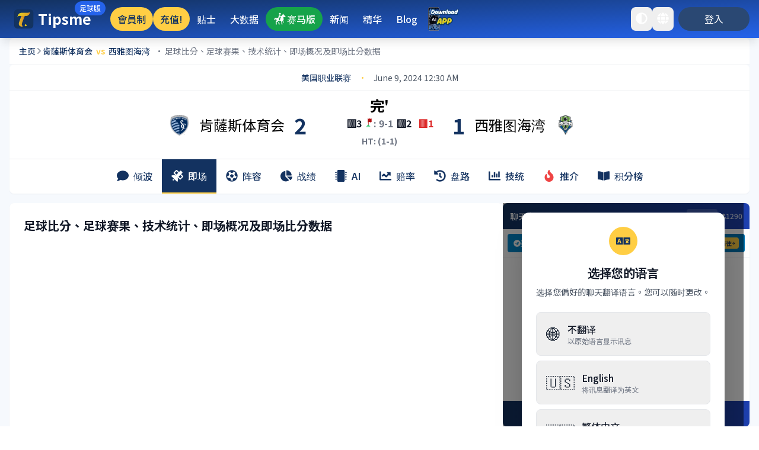

--- FILE ---
content_type: text/html; charset=utf-8
request_url: https://www.tipsme.hk/zh-CN/match/72814/live
body_size: 22553
content:
<!DOCTYPE html><html lang="zh-CN"><head><meta charSet="utf-8" data-next-head=""/><meta name="apple-itunes-app" content="app-id=1552715832, app-argument=https://www.tipsme.hk/match/72814/live" data-next-head=""/><title data-next-head="">肯薩斯体育会对西雅图海湾 - 足球比分、足球赛果、直播、技术统计、即场概况、赛事事件、角球事件和阵容</title><link rel="icon" href="/tipsme.ico" data-next-head=""/><meta name="viewport" content="width=device-width, initial-scale=1" data-next-head=""/><meta name="description" content="06/09/2024 08:30:00 - 肯薩斯体育会 对 西雅图海湾 - 美国职业联赛 足球比分、足球赛果、直播、技术统计、即场概况、入球事件、红牌事件、换人事件、黄牌事件、进攻数据、防守数据、射门数据、控球数据和角球事件和阵容" data-next-head=""/><meta name="keywords" content="Tipsme,足球比分,足球赛果,足智彩,对赛往绩,06/09/2024 08:30:00,肯薩斯体育会,西雅图海湾,美国职业联赛,马会,近况战绩,直播,世界盃,联赛积分排名数据,数据分析,赛事预测,贴士" data-next-head=""/><meta property="og:url" content="https://tipsme.hk" data-next-head=""/><meta property="og:image" content="https://tipsme.hk/landing.png" data-next-head=""/><meta property="og:site_name" content="Tipsme" data-next-head=""/><meta property="og:title" content="肯薩斯体育会对西雅图海湾 - 足球比分、足球赛果、直播、技术统计、即场概况、赛事事件、角球事件和阵容" data-next-head=""/><meta name="robots" content="all" data-next-head=""/><meta property="og:description" content="06/09/2024 08:30:00 - 肯薩斯体育会 对 西雅图海湾 - 美国职业联赛 足球比分、足球赛果、直播、技术统计、即场概况、入球事件、红牌事件、换人事件、黄牌事件、进攻数据、防守数据、射门数据、控球数据和角球事件和阵容" data-next-head=""/><meta name="google-play-app" content="app-id=com.datamount.tipsme"/><link rel="apple-touch-icon" href="tipsme.webp"/><link rel="android-touch-icon" href="tipsme.webp"/><link rel="dns-prefetch" href="https://tipsmestorage.blob.core.windows.net"/><link rel="preconnect" href="https://fonts.gstatic.com"/><link rel="preconnect" href="https://fonts.googleapis.com"/><link href="https://fonts.googleapis.com/css2?family=Caveat&amp;family=Noto+Sans+TC:wght@100;200;300;400;500;600;700;800;900&amp;display=swap" rel="stylesheet"/><link rel="preload" href="/_next/static/css/b33c197ef45c1228.css" as="style"/><link rel="stylesheet" href="/_next/static/css/b33c197ef45c1228.css" data-n-g=""/><link rel="preload" href="/_next/static/css/30a1dbbe222c8ef2.css" as="style"/><link rel="stylesheet" href="/_next/static/css/30a1dbbe222c8ef2.css" data-n-p=""/><noscript data-n-css=""></noscript><script defer="" nomodule="" src="/_next/static/chunks/polyfills-42372ed130431b0a.js"></script><script src="/_next/static/chunks/webpack-62134da0d07096ac.js" defer=""></script><script src="/_next/static/chunks/framework-b9fd9bcc3ecde907.js" defer=""></script><script src="/_next/static/chunks/main-f6160e91d82d8d99.js" defer=""></script><script src="/_next/static/chunks/pages/_app-9ff4212bb8ffcf98.js" defer=""></script><script src="/_next/static/chunks/6f619596-adbeb9e3e55477e3.js" defer=""></script><script src="/_next/static/chunks/5db7a30b-00ec58ed21c2eb9d.js" defer=""></script><script src="/_next/static/chunks/98309536-d5583eac3828dd0e.js" defer=""></script><script src="/_next/static/chunks/a80c726c-0abd624f500b31c2.js" defer=""></script><script src="/_next/static/chunks/e990b5e3-f21ede72c9284bde.js" defer=""></script><script src="/_next/static/chunks/40-aa9222b306e4e2cf.js" defer=""></script><script src="/_next/static/chunks/725-9449b52b3d6e268f.js" defer=""></script><script src="/_next/static/chunks/4501-8eb8774ca777f884.js" defer=""></script><script src="/_next/static/chunks/2880-6d3812404f20305b.js" defer=""></script><script src="/_next/static/chunks/1316-ef582d810ea89380.js" defer=""></script><script src="/_next/static/chunks/pages/match/%5BmatchId%5D/live-92590cbea7e28cf5.js" defer=""></script><script src="/_next/static/1RypnYg0KN_gG3_taG-GA/_buildManifest.js" defer=""></script><script src="/_next/static/1RypnYg0KN_gG3_taG-GA/_ssgManifest.js" defer=""></script></head><body><div id="__next"><div style="font-family:Noto Sans TC"><div class="dark:bg-black bg-gray-100"><nav class="sticky top-0 z-50 " role="navigation" aria-label="Main navigation"><div class="bg-gradient-to-br from-tipsme-blue to-blue-600 dark:bg-tipsme-dark-background shadow-lg"><div class="max-w-7xl mx-auto px-2 sm:px-3 lg:px-4"><div class="flex justify-between items-center h-16 md:h-14 lg:h-16"><div class="flex items-center gap-2"><a class="flex-shrink-0" href="/zh-CN"><div class="flex items-center gap-1 md:gap-2 relative"><img alt="Tipsme Logo" title="Tipsme Logo" loading="lazy" width="32" height="32" decoding="async" data-nimg="1" class="md:h-10 md:w-10 lg:h-12 lg:w-12" style="color:transparent" src="https://tipsmestorage.blob.core.windows.net/tipsmeblob/UploadFolder/Web/tipsme.webp"/><div class="text-lg md:text-xl lg:text-2xl font-bold text-white dark:text-tipsme-white">Tipsme<span class="absolute -top-2.5 lg:-top-1.5 -right-8 lg:-right-6"><div class="flex bg-blue-600 text-white px-2 py-1 rounded-full text-xs font-medium whitespace-nowrap">足球版</div></span></div></div></a></div><div class="hidden md:flex items-center gap-0.5 md:gap-1 lg:gap-2 xl:gap-3 md:ml-2 lg:ml-4 xl:ml-8 flex-1 justify-start overflow-hidden"><a href="/zh-CN/subscriptions"><div class="rounded-full font-medium cursor-pointer transition-all duration-200 hover:scale-105 active:scale-95 whitespace-nowrap text-xs md:text-sm lg:text-base py-1 px-2 md:py-1.5 md:px-2.5 lg:py-2 lg:px-3 bg-tipsme-yellow text-tipsme-blue hover:font-bold hover:bg-tipsme-navbar-hover-yellow font-medium">會員制</div></a><a href="/zh-CN/coins"><div class="rounded-full font-medium cursor-pointer transition-all duration-200 hover:scale-105 active:scale-95 whitespace-nowrap text-xs md:text-sm lg:text-base py-1 px-2 md:py-1.5 md:px-2.5 lg:py-2 lg:px-3 bg-tipsme-yellow text-tipsme-blue hover:font-bold hover:bg-tipsme-navbar-hover-yellow font-medium">充值!</div></a><a href="/zh-CN/tips"><div class="rounded-full font-medium cursor-pointer transition-all duration-200 hover:scale-105 active:scale-95 whitespace-nowrap text-xs md:text-sm lg:text-base py-1 px-2 md:py-1.5 md:px-2.5 lg:py-2 lg:px-3 text-white hover:bg-white hover:bg-opacity-10 hover:text-white">贴士</div></a><a href="/zh-CN/ranking/bigdata"><div class="rounded-full font-medium cursor-pointer transition-all duration-200 hover:scale-105 active:scale-95 whitespace-nowrap text-xs md:text-sm lg:text-base py-1 px-2 md:py-1.5 md:px-2.5 lg:py-2 lg:px-3 text-white hover:bg-white hover:bg-opacity-10 hover:text-white">大数据</div></a><a href="/zh-CN/horse-racing"><div class="rounded-full font-medium cursor-pointer transition-all duration-200 hover:scale-105 active:scale-95 whitespace-nowrap text-xs md:text-sm lg:text-base py-1 px-2 md:py-1.5 md:px-2.5 lg:py-2 lg:px-3 bg-green-600 flex gap-2 text-white hover:font-bold hover:bg-green-600 font-medium"><img alt="赛马版" loading="lazy" width="24" height="20" decoding="async" data-nimg="1" class="rounded-full" style="color:transparent" src="https://tipsmestorage.blob.core.windows.net/tipsmeblob/UploadFolder/Web/icons/horse_before_highlighted.png"/>赛马版</div></a><a class="hidden xl:block" href="/zh-CN/news"><div class="rounded-full font-medium cursor-pointer transition-all duration-200 hover:scale-105 active:scale-95 whitespace-nowrap text-xs md:text-sm lg:text-base py-1 px-2 md:py-1.5 md:px-2.5 lg:py-2 lg:px-3 text-white hover:bg-white hover:bg-opacity-10 hover:text-white">新闻</div></a><a class="hidden xl:block" href="/zh-CN/highlights"><div class="rounded-full font-medium cursor-pointer transition-all duration-200 hover:scale-105 active:scale-95 whitespace-nowrap text-xs md:text-sm lg:text-base py-1 px-2 md:py-1.5 md:px-2.5 lg:py-2 lg:px-3 text-white hover:bg-white hover:bg-opacity-10 hover:text-white">精华</div></a><a href="/zh-CN/blog"><div class="rounded-full font-medium cursor-pointer transition-all duration-200 hover:scale-105 active:scale-95 whitespace-nowrap text-xs md:text-sm lg:text-base py-1 px-2 md:py-1.5 md:px-2.5 lg:py-2 lg:px-3 text-white hover:bg-white hover:bg-opacity-10 hover:text-white">Blog</div></a><img alt="Tipsme Logo" loading="lazy" width="60" height="42" decoding="async" data-nimg="1" class="cursor-pointer" style="color:transparent" src="https://tipsmestorage.blob.core.windows.net/tipsmeblob/UploadFolder/Web/images/download_app.webp"/></div><div class="flex items-center gap-1 md:gap-2 flex-shrink-0"><button type="button" aria-label="toggle dark mode" class="p-2 rounded-lg text-white dark:text-tipsme-yellow hover:text-white-500 dark:hover:text-tipsme-navbar-hover-yellow focus:outline-none focus:ring-2 focus:ring-white focus:ring-opacity-50 transition-all duration-200 active:scale-95"><svg aria-hidden="true" focusable="false" data-prefix="fas" data-icon="adjust" class="svg-inline--fa fa-adjust h-5 w-5" role="img" xmlns="http://www.w3.org/2000/svg" viewBox="0 0 512 512"><path fill="currentColor" d="M8 256c0 136.966 111.033 248 248 248s248-111.034 248-248S392.966 8 256 8 8 119.033 8 256zm248 184V72c101.705 0 184 82.311 184 184 0 101.705-82.311 184-184 184z"></path></svg></button><div class="relative language-switcher-container"><button type="button" aria-label="language switcher" aria-expanded="false" class="p-2 rounded-lg text-white dark:text-tipsme-yellow hover:text-white-500 dark:hover:text-tipsme-navbar-hover-yellow outline-none focus:ring-2 focus:ring-white focus:ring-opacity-50 transition-all duration-200 active:scale-95"><svg aria-hidden="true" focusable="false" data-prefix="fas" data-icon="globe" class="svg-inline--fa fa-globe h-5 w-5" role="img" xmlns="http://www.w3.org/2000/svg" viewBox="0 0 496 512"><path fill="currentColor" d="M336.5 160C322 70.7 287.8 8 248 8s-74 62.7-88.5 152h177zM152 256c0 22.2 1.2 43.5 3.3 64h185.3c2.1-20.5 3.3-41.8 3.3-64s-1.2-43.5-3.3-64H155.3c-2.1 20.5-3.3 41.8-3.3 64zm324.7-96c-28.6-67.9-86.5-120.4-158-141.6 24.4 33.8 41.2 84.7 50 141.6h108zM177.2 18.4C105.8 39.6 47.8 92.1 19.3 160h108c8.7-56.9 25.5-107.8 49.9-141.6zM487.4 192H372.7c2.1 21 3.3 42.5 3.3 64s-1.2 43-3.3 64h114.6c5.5-20.5 8.6-41.8 8.6-64s-3.1-43.5-8.5-64zM120 256c0-21.5 1.2-43 3.3-64H8.6C3.2 212.5 0 233.8 0 256s3.2 43.5 8.6 64h114.6c-2-21-3.2-42.5-3.2-64zm39.5 96c14.5 89.3 48.7 152 88.5 152s74-62.7 88.5-152h-177zm159.3 141.6c71.4-21.2 129.4-73.7 158-141.6h-108c-8.8 56.9-25.6 107.8-50 141.6zM19.3 352c28.6 67.9 86.5 120.4 158 141.6-24.4-33.8-41.2-84.7-50-141.6h-108z"></path></svg></button></div><div><a href="/zh-CN/signin"><button type="button" aria-label="login" class="ml-2 px-4 py-2 rounded-full bg-tipsme-blue-200 hover:bg-tipsme-blue-500 dark:bg-tipsme-yellow dark:hover:bg-tipsme-navbar-hover-yellow text-white dark:text-white hover:font-bold focus:outline-none focus:ring-2 focus:ring-offset-2 focus:ring-offset-gray-800 focus:ring-white min-w-[80px] lg:min-w-[120px] transition-all duration-200 active:scale-95 text-sm lg:text-base">登入</button></a></div><div class="md:hidden ml-1"><div class="mobile-menu-container relative"><button class="p-2 rounded-lg focus:outline-none focus:ring-2 focus:ring-white focus:ring-opacity-50 transition-all duration-200 active:scale-95" aria-label="Toggle mobile menu" aria-expanded="false"><svg aria-hidden="true" focusable="false" data-prefix="fas" data-icon="bars" class="svg-inline--fa fa-bars h-6 w-6 text-white transition-transform duration-200" role="img" xmlns="http://www.w3.org/2000/svg" viewBox="0 0 448 512"><path fill="currentColor" d="M16 132h416c8.837 0 16-7.163 16-16V76c0-8.837-7.163-16-16-16H16C7.163 60 0 67.163 0 76v40c0 8.837 7.163 16 16 16zm0 160h416c8.837 0 16-7.163 16-16v-40c0-8.837-7.163-16-16-16H16c-8.837 0-16 7.163-16 16v40c0 8.837 7.163 16 16 16zm0 160h416c8.837 0 16-7.163 16-16v-40c0-8.837-7.163-16-16-16H16c-8.837 0-16 7.163-16 16v40c0 8.837 7.163 16 16 16z"></path></svg></button></div></div></div></div></div></div></nav><div class="flex flex-col max-w-7xl mx-auto px-3 md:px-6 lg:px-4 min-h-screen bg-tipsme-background dark:bg-black"><nav class="bg-white dark:bg-tipsme-dark-background rounded-t-lg border-b border-gray-100 dark:border-gray-800 px-3 py-2.5 lg:px-4 lg:py-3"><div class="flex items-center gap-1.5 sm:gap-2 min-w-0"><a class="flex-shrink-0 flex items-center" href="/zh-CN"><span class="text-xs sm:text-sm text-tipsme-blue dark:text-tipsme-yellow font-medium hover:underline">主页</span></a><svg aria-hidden="true" focusable="false" data-prefix="fas" data-icon="chevron-right" class="svg-inline--fa fa-chevron-right h-2.5 w-2.5 sm:h-3 sm:w-3 text-gray-400 dark:text-gray-500 flex-shrink-0" role="img" xmlns="http://www.w3.org/2000/svg" viewBox="0 0 320 512"><path fill="currentColor" d="M285.476 272.971L91.132 467.314c-9.373 9.373-24.569 9.373-33.941 0l-22.667-22.667c-9.357-9.357-9.375-24.522-.04-33.901L188.505 256 34.484 101.255c-9.335-9.379-9.317-24.544.04-33.901l22.667-22.667c9.373-9.373 24.569-9.373 33.941 0L285.475 239.03c9.373 9.372 9.373 24.568.001 33.941z"></path></svg><h1 class="text-xs sm:text-sm text-tipsme-blue dark:text-white font-medium truncate min-w-0 flex items-center"><a class="hover:underline hover:text-tipsme-yellow dark:hover:text-tipsme-yellow active:opacity-75 transition-colors cursor-pointer" href="/zh-CN/team/matchId/l5ergphwne2jr8k/home"><span>肯薩斯体育会</span></a><span class="mx-1 sm:mx-1.5 text-tipsme-yellow font-semibold">vs</span><a class="hover:underline hover:text-tipsme-yellow dark:hover:text-tipsme-yellow active:opacity-75 transition-colors cursor-pointer" href="/zh-CN/team/matchId/l5ergphwne2jr8k/away"><span>西雅图海湾</span></a><span class="ml-1.5 sm:ml-2 text-gray-500 dark:text-gray-400 font-normal">· <!-- -->足球比分、足球赛果、技术统计、即场概况及即场比分数据</span></h1></div></nav><div class="hidden md:block mb-4"><div><div class="bg-white dark:bg-tipsme-dark-background rounded-lg shadow-sm overflow-hidden"><div class="flex items-center justify-center text-sm text-gray-600 dark:text-gray-400 py-3 px-4 bg-white dark:bg-tipsme-blue/10"><a href="/zh-CN/tournament/overview/matchId/l5ergphwne2jr8k"><span class="font-medium text-tipsme-blue dark:text-tipsme-yellow hover:underline cursor-pointer transition-all duration-200 hover:opacity-80">美国职业联赛</span></a><span class="mx-3 text-tipsme-yellow">•</span><span>June 9, 2024 12:30 AM</span></div><div class="border-t border-gray-200 dark:border-gray-700/30"></div><div class="flex justify-center items-center dark:text-white text-xl md:text-2xl lg:text-2xl p-2"><div class="flex w-2/5 items-center justify-end text-center overflow-hidden min-w-0"><a class="hover:underline hover:text-tipsme-yellow dark:hover:text-tipsme-yellow active:opacity-75 transition-colors cursor-pointer" href="/zh-CN/team/matchId/l5ergphwne2jr8k/home"><div class="flex-shrink-0"><img alt="肯薩斯體育會" title="美国职业联赛,肯薩斯體育會" loading="lazy" width="35" height="35" decoding="async" data-nimg="1" style="color:transparent;max-width:35px;height:auto;object-fit:contain" src="https://tipsmestorage.blob.core.windows.net/tipsmeblob/UploadFolder/Teams/肯薩斯體育會.png"/></div></a><a class="hover:underline hover:text-tipsme-yellow dark:hover:text-tipsme-yellow active:opacity-75 transition-colors cursor-pointer" href="/zh-CN/team/matchId/l5ergphwne2jr8k/home"><span class="mx-2 md:mx-4 text-sm md:text-2xl lg:text-2xl truncate">肯薩斯体育会</span></a><p class=" text-lg lg:text-4xl md:text-4xl font-bold text-tipsme-blue dark:text-tipsme-yellow">2</p></div><div class="flex w-1/5 items-center justify-center text-center"><div class="flex flex-col"><p class="text-base lg:text-2xl md:text-2xl font-bold text-black dark:text-tipsme-yellow">完&#x27;</p><div class="flex items-center justify-between w-full gap-1 sm:gap-2"><div class="flex items-center gap-0.5 sm:gap-1 justify-end flex-1 min-w-0"><div class="flex items-center gap-0.5 text-gray-900 dark:text-yellow-400 text-xs sm:text-sm md:text-base font-bold px-1 sm:px-1.5 py-0.5 rounded flex-shrink-0"><span>🟨</span><span>3</span></div></div><div class="text-xs sm:text-sm md:text-base text-gray-500 font-bold dark:text-tipsme-yellow flex items-center flex-shrink-0 gap-0.5"><img alt="Corner count" loading="lazy" width="14" height="14" decoding="async" data-nimg="1" style="color:transparent" src="https://tipsmestorage.blob.core.windows.net/tipsmeblob/UploadFolder/Web/icons/corner.png"/><span>: <!-- -->9-1</span></div><div class="flex items-center gap-0.5 sm:gap-1 justify-start flex-1 min-w-0"><div class="flex items-center gap-0.5 text-gray-900 dark:text-yellow-400 text-xs sm:text-sm md:text-base font-bold px-1 sm:px-1.5 py-0.5 rounded flex-shrink-0"><span>🟨</span><span>2</span></div><div class="flex items-center gap-0.5 text-red-600 dark:text-red-400 text-xs sm:text-sm md:text-base font-bold px-1 sm:px-1.5 py-0.5 rounded flex-shrink-0"><span>🟥</span><span>1</span></div></div></div><p class="mt-1.5 text-xs md:text-sm font-bold leading-none text-center text-gray-500 dark:text-tipsme-yellow">HT: (1-1)</p><p class="mt-1.5 text-xs md:text-sm font-bold leading-none text-center text-gray-500 dark:text-tipsme-yellow"></p><p class="mt-1.5 text-xs md:text-sm font-bold leading-none text-center text-gray-500 dark:text-tipsme-yellow"></p><div class="md:hidden lg:hidden flex gap-2 mt-2 w-screen relative left-1/2 -translate-x-1/2 px-4 justify-center items-center"><div class="text-sm text-center cursor-pointer flex items-center justify-center"><img alt="live match tracker" loading="lazy" width="20" height="20" decoding="async" data-nimg="1" style="color:transparent" src="https://tipsmestorage.blob.core.windows.net/tipsmeblob/UploadFolder/Web/images/pitch.png"/><span class="ml-1">动画</span></div></div></div></div><div class="flex w-2/5 items-center justify-start text-center overflow-hidden min-w-0"><p class=" text-lg lg:text-4xl md:text-4xl font-bold text-tipsme-blue dark:text-tipsme-yellow">1</p><a class="hover:underline hover:text-tipsme-yellow dark:hover:text-tipsme-yellow active:opacity-75 transition-colors cursor-pointer" href="/zh-CN/team/matchId/l5ergphwne2jr8k/away"><span class="mx-2 md:mx-4 text-sm md:text-2xl lg:text-2xl truncate">西雅图海湾</span></a><a class="hover:underline hover:text-tipsme-yellow dark:hover:text-tipsme-yellow active:opacity-75 transition-colors cursor-pointer" href="/zh-CN/team/matchId/l5ergphwne2jr8k/away"><div class="flex-shrink-0"><img alt="西雅圖海灣者" title="美国职业联赛,西雅圖海灣者" loading="lazy" width="35" height="35" decoding="async" data-nimg="1" style="color:transparent;max-width:35px;height:auto;object-fit:contain" src="https://tipsmestorage.blob.core.windows.net/tipsmeblob/UploadFolder/Teams/西雅圖海灣者.png"/></div></a></div></div><div class="border-t border-gray-200 dark:border-gray-700/30"></div><div class="hidden md:block"><div class="bg-white dark:bg-tipsme-blue/10"><div class="flex justify-start md:justify-center overflow-x-auto scrollbar-hide"><a class="focus:outline-none" href="/zh-CN/match/72814/chat"><div class="flex items-center px-3 md:px-4 py-3 md:py-4 transition-all duration-200 font-medium whitespace-nowrap text-tipsme-blue dark:text-white hover:bg-tipsme-yellow hover:text-tipsme-blue"><div class="hidden md:flex mr-2"><svg aria-hidden="true" focusable="false" data-prefix="fas" data-icon="comment" class="svg-inline--fa fa-comment h-5 w-5" role="img" xmlns="http://www.w3.org/2000/svg" viewBox="0 0 512 512"><path fill="currentColor" d="M256 32C114.6 32 0 125.1 0 240c0 49.6 21.4 95 57 130.7C44.5 421.1 2.7 466 2.2 466.5c-2.2 2.3-2.8 5.7-1.5 8.7S4.8 480 8 480c66.3 0 116-31.8 140.6-51.4 32.7 12.3 69 19.4 107.4 19.4 141.4 0 256-93.1 256-208S397.4 32 256 32z"></path></svg></div><span class="text-sm md:text-base">倾波</span></div></a><a class="focus:outline-none" href="/zh-CN/match/72814/live"><div class="flex items-center px-3 md:px-4 py-3 md:py-4 transition-all duration-200 font-medium whitespace-nowrap bg-tipsme-blue text-white border-b-2 border-tipsme-yellow"><div class="hidden md:flex mr-2"><svg aria-hidden="true" focusable="false" data-prefix="fas" data-icon="satellite" class="svg-inline--fa fa-satellite h-5 w-5" role="img" xmlns="http://www.w3.org/2000/svg" viewBox="0 0 512 512"><path fill="currentColor" d="M502.60969,310.04206l-96.70393,96.71625a31.88151,31.88151,0,0,1-45.00765,0L280.572,326.34115l-9.89231,9.90759a190.56343,190.56343,0,0,1-5.40716,168.52287c-4.50077,8.50115-16.39342,9.59505-23.20707,2.79725L134.54715,400.05428l-17.7999,17.79929c.70324,2.60972,1.60965,5.00067,1.60965,7.79793a32.00544,32.00544,0,1,1-32.00544-32.00434c2.79735,0,5.18838.90637,7.7982,1.60959l17.7999-17.79929L4.43129,269.94287c-6.798-6.81342-5.70409-18.6119,2.79735-23.20627a190.58161,190.58161,0,0,1,168.52864-5.407l9.79854-9.79821-80.31053-80.41716a32.002,32.002,0,0,1,0-45.09987L201.96474,9.29814A31.62639,31.62639,0,0,1,224.46868,0a31.99951,31.99951,0,0,1,22.59759,9.29814l80.32615,80.30777,47.805-47.89713a33.6075,33.6075,0,0,1,47.50808,0l47.50807,47.50645a33.63308,33.63308,0,0,1,0,47.50644l-47.805,47.89713L502.71908,265.036A31.78938,31.78938,0,0,1,502.60969,310.04206ZM219.56159,197.433l73.82505-73.82252-68.918-68.9-73.80942,73.80689Zm237.74352,90.106-68.90233-68.9156-73.825,73.82252,68.918,68.9Z"></path></svg></div><span class="text-sm md:text-base">即场</span></div></a><a class="focus:outline-none " href="/zh-CN/match/72814/lineup"><div class="flex items-center px-3 md:px-4 py-3 md:py-4 transition-all duration-200 font-medium whitespace-nowrap text-tipsme-blue dark:text-white hover:bg-tipsme-yellow hover:text-tipsme-blue"><div class="hidden md:flex mr-2"><svg aria-hidden="true" focusable="false" data-prefix="fas" data-icon="futbol" class="svg-inline--fa fa-futbol h-5 w-5" role="img" xmlns="http://www.w3.org/2000/svg" viewBox="0 0 512 512"><path fill="currentColor" d="M504 256c0 136.967-111.033 248-248 248S8 392.967 8 256 119.033 8 256 8s248 111.033 248 248zm-48 0l-.003-.282-26.064 22.741-62.679-58.5 16.454-84.355 34.303 3.072c-24.889-34.216-60.004-60.089-100.709-73.141l13.651 31.939L256 139l-74.953-41.525 13.651-31.939c-40.631 13.028-75.78 38.87-100.709 73.141l34.565-3.073 16.192 84.355-62.678 58.5-26.064-22.741-.003.282c0 43.015 13.497 83.952 38.472 117.991l7.704-33.897 85.138 10.447 36.301 77.826-29.902 17.786c40.202 13.122 84.29 13.148 124.572 0l-29.902-17.786 36.301-77.826 85.138-10.447 7.704 33.897C442.503 339.952 456 299.015 456 256zm-248.102 69.571l-29.894-91.312L256 177.732l77.996 56.527-29.622 91.312h-96.476z"></path></svg></div><span class="text-sm md:text-base">阵容</span></div></a><a class="focus:outline-none" href="/zh-CN/match/72814/h2h"><div class="flex items-center px-3 md:px-4 py-3 md:py-4 transition-all duration-200 font-medium whitespace-nowrap text-tipsme-blue dark:text-white hover:bg-tipsme-yellow hover:text-tipsme-blue"><div class="hidden md:flex mr-2"><svg aria-hidden="true" focusable="false" data-prefix="fas" data-icon="chart-pie" class="svg-inline--fa fa-chart-pie h-5 w-5" role="img" xmlns="http://www.w3.org/2000/svg" viewBox="0 0 544 512"><path fill="currentColor" d="M527.79 288H290.5l158.03 158.03c6.04 6.04 15.98 6.53 22.19.68 38.7-36.46 65.32-85.61 73.13-140.86 1.34-9.46-6.51-17.85-16.06-17.85zm-15.83-64.8C503.72 103.74 408.26 8.28 288.8.04 279.68-.59 272 7.1 272 16.24V240h223.77c9.14 0 16.82-7.68 16.19-16.8zM224 288V50.71c0-9.55-8.39-17.4-17.84-16.06C86.99 51.49-4.1 155.6.14 280.37 4.5 408.51 114.83 513.59 243.03 511.98c50.4-.63 96.97-16.87 135.26-44.03 7.9-5.6 8.42-17.23 1.57-24.08L224 288z"></path></svg></div><span class="text-sm md:text-base">战绩</span></div></a><a class="focus:outline-none" href="/zh-CN/match/72814/ai"><div class="flex items-center px-3 md:px-4 py-3 md:py-4 transition-all duration-200 font-medium whitespace-nowrap text-tipsme-blue dark:text-white hover:bg-tipsme-yellow hover:text-tipsme-blue"><div class="hidden md:flex mr-2"><svg aria-hidden="true" focusable="false" data-prefix="fas" data-icon="microchip" class="svg-inline--fa fa-microchip h-5 w-5" role="img" xmlns="http://www.w3.org/2000/svg" viewBox="0 0 512 512"><path fill="currentColor" d="M416 48v416c0 26.51-21.49 48-48 48H144c-26.51 0-48-21.49-48-48V48c0-26.51 21.49-48 48-48h224c26.51 0 48 21.49 48 48zm96 58v12a6 6 0 0 1-6 6h-18v6a6 6 0 0 1-6 6h-42V88h42a6 6 0 0 1 6 6v6h18a6 6 0 0 1 6 6zm0 96v12a6 6 0 0 1-6 6h-18v6a6 6 0 0 1-6 6h-42v-48h42a6 6 0 0 1 6 6v6h18a6 6 0 0 1 6 6zm0 96v12a6 6 0 0 1-6 6h-18v6a6 6 0 0 1-6 6h-42v-48h42a6 6 0 0 1 6 6v6h18a6 6 0 0 1 6 6zm0 96v12a6 6 0 0 1-6 6h-18v6a6 6 0 0 1-6 6h-42v-48h42a6 6 0 0 1 6 6v6h18a6 6 0 0 1 6 6zM30 376h42v48H30a6 6 0 0 1-6-6v-6H6a6 6 0 0 1-6-6v-12a6 6 0 0 1 6-6h18v-6a6 6 0 0 1 6-6zm0-96h42v48H30a6 6 0 0 1-6-6v-6H6a6 6 0 0 1-6-6v-12a6 6 0 0 1 6-6h18v-6a6 6 0 0 1 6-6zm0-96h42v48H30a6 6 0 0 1-6-6v-6H6a6 6 0 0 1-6-6v-12a6 6 0 0 1 6-6h18v-6a6 6 0 0 1 6-6zm0-96h42v48H30a6 6 0 0 1-6-6v-6H6a6 6 0 0 1-6-6v-12a6 6 0 0 1 6-6h18v-6a6 6 0 0 1 6-6z"></path></svg></div><span class="text-sm md:text-base">AI</span></div></a><a class="focus:outline-none" href="/zh-CN/match/72814/odds"><div class="flex items-center px-3 md:px-4 py-3 md:py-4 transition-all duration-200 font-medium whitespace-nowrap text-tipsme-blue dark:text-white hover:bg-tipsme-yellow hover:text-tipsme-blue"><div class="hidden md:flex mr-2"><svg aria-hidden="true" focusable="false" data-prefix="fas" data-icon="chart-line" class="svg-inline--fa fa-chart-line h-5 w-5" role="img" xmlns="http://www.w3.org/2000/svg" viewBox="0 0 512 512"><path fill="currentColor" d="M496 384H64V80c0-8.84-7.16-16-16-16H16C7.16 64 0 71.16 0 80v336c0 17.67 14.33 32 32 32h464c8.84 0 16-7.16 16-16v-32c0-8.84-7.16-16-16-16zM464 96H345.94c-21.38 0-32.09 25.85-16.97 40.97l32.4 32.4L288 242.75l-73.37-73.37c-12.5-12.5-32.76-12.5-45.25 0l-68.69 68.69c-6.25 6.25-6.25 16.38 0 22.63l22.62 22.62c6.25 6.25 16.38 6.25 22.63 0L192 237.25l73.37 73.37c12.5 12.5 32.76 12.5 45.25 0l96-96 32.4 32.4c15.12 15.12 40.97 4.41 40.97-16.97V112c.01-8.84-7.15-16-15.99-16z"></path></svg></div><span class="text-sm md:text-base">赔率</span></div></a><a class="focus:outline-none" href="/zh-CN/match/72814/caps"><div class="flex items-center px-3 md:px-4 py-3 md:py-4 transition-all duration-200 font-medium whitespace-nowrap text-tipsme-blue dark:text-white hover:bg-tipsme-yellow hover:text-tipsme-blue"><div class="hidden md:flex mr-2"><svg aria-hidden="true" focusable="false" data-prefix="fas" data-icon="history" class="svg-inline--fa fa-history h-5 w-5" role="img" xmlns="http://www.w3.org/2000/svg" viewBox="0 0 512 512"><path fill="currentColor" d="M504 255.531c.253 136.64-111.18 248.372-247.82 248.468-59.015.042-113.223-20.53-155.822-54.911-11.077-8.94-11.905-25.541-1.839-35.607l11.267-11.267c8.609-8.609 22.353-9.551 31.891-1.984C173.062 425.135 212.781 440 256 440c101.705 0 184-82.311 184-184 0-101.705-82.311-184-184-184-48.814 0-93.149 18.969-126.068 49.932l50.754 50.754c10.08 10.08 2.941 27.314-11.313 27.314H24c-8.837 0-16-7.163-16-16V38.627c0-14.254 17.234-21.393 27.314-11.314l49.372 49.372C129.209 34.136 189.552 8 256 8c136.81 0 247.747 110.78 248 247.531zm-180.912 78.784l9.823-12.63c8.138-10.463 6.253-25.542-4.21-33.679L288 256.349V152c0-13.255-10.745-24-24-24h-16c-13.255 0-24 10.745-24 24v135.651l65.409 50.874c10.463 8.137 25.541 6.253 33.679-4.21z"></path></svg></div><span class="text-sm md:text-base">盘路</span></div></a><a class="focus:outline-none" href="/zh-CN/match/72814/fundamental"><div class="flex items-center px-3 md:px-4 py-3 md:py-4 transition-all duration-200 font-medium whitespace-nowrap text-tipsme-blue dark:text-white hover:bg-tipsme-yellow hover:text-tipsme-blue"><div class="hidden md:flex mr-2"><svg aria-hidden="true" focusable="false" data-prefix="fas" data-icon="chart-bar" class="svg-inline--fa fa-chart-bar h-5 w-5" role="img" xmlns="http://www.w3.org/2000/svg" viewBox="0 0 512 512"><path fill="currentColor" d="M332.8 320h38.4c6.4 0 12.8-6.4 12.8-12.8V172.8c0-6.4-6.4-12.8-12.8-12.8h-38.4c-6.4 0-12.8 6.4-12.8 12.8v134.4c0 6.4 6.4 12.8 12.8 12.8zm96 0h38.4c6.4 0 12.8-6.4 12.8-12.8V76.8c0-6.4-6.4-12.8-12.8-12.8h-38.4c-6.4 0-12.8 6.4-12.8 12.8v230.4c0 6.4 6.4 12.8 12.8 12.8zm-288 0h38.4c6.4 0 12.8-6.4 12.8-12.8v-70.4c0-6.4-6.4-12.8-12.8-12.8h-38.4c-6.4 0-12.8 6.4-12.8 12.8v70.4c0 6.4 6.4 12.8 12.8 12.8zm96 0h38.4c6.4 0 12.8-6.4 12.8-12.8V108.8c0-6.4-6.4-12.8-12.8-12.8h-38.4c-6.4 0-12.8 6.4-12.8 12.8v198.4c0 6.4 6.4 12.8 12.8 12.8zM496 384H64V80c0-8.84-7.16-16-16-16H16C7.16 64 0 71.16 0 80v336c0 17.67 14.33 32 32 32h464c8.84 0 16-7.16 16-16v-32c0-8.84-7.16-16-16-16z"></path></svg></div><span class="text-sm md:text-base">技统</span></div></a><a class="focus:outline-none" href="/zh-CN/match/72814/tips"><div class="flex items-center px-3 md:px-4 py-3 md:py-4 transition-all duration-200 font-medium whitespace-nowrap text-tipsme-blue dark:text-white hover:bg-tipsme-yellow hover:text-tipsme-blue"><div class="hidden md:flex mr-2"><svg aria-hidden="true" focusable="false" data-prefix="fas" data-icon="fire" class="svg-inline--fa fa-fire h-5 w-5 text-red-500" role="img" xmlns="http://www.w3.org/2000/svg" viewBox="0 0 384 512"><path fill="currentColor" d="M216 23.86c0-23.8-30.65-32.77-44.15-13.04C48 191.85 224 200 224 288c0 35.63-29.11 64.46-64.85 63.99-35.17-.45-63.15-29.77-63.15-64.94v-85.51c0-21.7-26.47-32.23-41.43-16.5C27.8 213.16 0 261.33 0 320c0 105.87 86.13 192 192 192s192-86.13 192-192c0-170.29-168-193-168-296.14z"></path></svg></div><span class="text-sm md:text-base">推介</span></div></a><a class="focus:outline-none" href="/zh-CN/match/72814/%E7%BE%8E%E5%9C%8B%E8%81%B7%E6%A5%AD%E8%81%AF%E8%B3%BD/standings"><div class="flex items-center px-3 md:px-4 py-3 md:py-4 transition-all duration-200 font-medium whitespace-nowrap text-tipsme-blue dark:text-white hover:bg-tipsme-yellow hover:text-tipsme-blue"><div class="hidden md:flex mr-2"><svg aria-hidden="true" focusable="false" data-prefix="fas" data-icon="book-open" class="svg-inline--fa fa-book-open h-5 w-5" role="img" xmlns="http://www.w3.org/2000/svg" viewBox="0 0 576 512"><path fill="currentColor" d="M542.22 32.05c-54.8 3.11-163.72 14.43-230.96 55.59-4.64 2.84-7.27 7.89-7.27 13.17v363.87c0 11.55 12.63 18.85 23.28 13.49 69.18-34.82 169.23-44.32 218.7-46.92 16.89-.89 30.02-14.43 30.02-30.66V62.75c.01-17.71-15.35-31.74-33.77-30.7zM264.73 87.64C197.5 46.48 88.58 35.17 33.78 32.05 15.36 31.01 0 45.04 0 62.75V400.6c0 16.24 13.13 29.78 30.02 30.66 49.49 2.6 149.59 12.11 218.77 46.95 10.62 5.35 23.21-1.94 23.21-13.46V100.63c0-5.29-2.62-10.14-7.27-12.99z"></path></svg></div><span class="text-sm md:text-base">积分榜</span></div></a></div></div></div></div></div></div><div class="flex flex-col lg:flex-row-reverse gap-4 lg:gap-6 flex-1"><div class="hidden md:block lg:w-4/12"><div class="sticky top-4 h-[calc(100vh-12rem)] min-h-0"><div class="flex lg:flex-col w-full lg:h-full"><div class="md:w-1/2 lg:w-full md:flex-1 lg:grow-[3]" style="max-height:calc(100% - 150px)"><div class="flex flex-col text-gray-800 mx-2 md:mx-0 w-full flex-1 h-full bg-white dark:bg-tipsme-dark-background rounded-lg shadow-sm overflow-hidden"><div class="flex px-3 py-2.5 items-center justify-between bg-gradient-to-r from-tipsme-blue to-blue-800 dark:from-blue-800 dark:to-blue-900"><h2 class="text-sm font-medium text-white">聊天室</h2><div class="flex items-center gap-3"><div class="relative"><button class="flex items-center gap-1 px-2 py-1 bg-white/15 hover:bg-white/25 rounded transition-colors duration-200" title="Language Translation"><svg aria-hidden="true" focusable="false" data-prefix="fas" data-icon="language" class="svg-inline--fa fa-language h-3.5 w-3.5 text-white/90" role="img" xmlns="http://www.w3.org/2000/svg" viewBox="0 0 640 512"><path fill="currentColor" d="M152.1 236.2c-3.5-12.1-7.8-33.2-7.8-33.2h-.5s-4.3 21.1-7.8 33.2l-11.1 37.5H163zM616 96H336v320h280c13.3 0 24-10.7 24-24V120c0-13.3-10.7-24-24-24zm-24 120c0 6.6-5.4 12-12 12h-11.4c-6.9 23.6-21.7 47.4-42.7 69.9 8.4 6.4 17.1 12.5 26.1 18 5.5 3.4 7.3 10.5 4.1 16.2l-7.9 13.9c-3.4 5.9-10.9 7.8-16.7 4.3-12.6-7.8-24.5-16.1-35.4-24.9-10.9 8.7-22.7 17.1-35.4 24.9-5.8 3.5-13.3 1.6-16.7-4.3l-7.9-13.9c-3.2-5.6-1.4-12.8 4.2-16.2 9.3-5.7 18-11.7 26.1-18-7.9-8.4-14.9-17-21-25.7-4-5.7-2.2-13.6 3.7-17.1l6.5-3.9 7.3-4.3c5.4-3.2 12.4-1.7 16 3.4 5 7 10.8 14 17.4 20.9 13.5-14.2 23.8-28.9 30-43.2H412c-6.6 0-12-5.4-12-12v-16c0-6.6 5.4-12 12-12h64v-16c0-6.6 5.4-12 12-12h16c6.6 0 12 5.4 12 12v16h64c6.6 0 12 5.4 12 12zM0 120v272c0 13.3 10.7 24 24 24h280V96H24c-13.3 0-24 10.7-24 24zm58.9 216.1L116.4 167c1.7-4.9 6.2-8.1 11.4-8.1h32.5c5.1 0 9.7 3.3 11.4 8.1l57.5 169.1c2.6 7.8-3.1 15.9-11.4 15.9h-22.9a12 12 0 0 1-11.5-8.6l-9.4-31.9h-60.2l-9.1 31.8c-1.5 5.1-6.2 8.7-11.5 8.7H70.3c-8.2 0-14-8.1-11.4-15.9z"></path></svg><span class="text-xs text-white">🌐</span><svg aria-hidden="true" focusable="false" data-prefix="fas" data-icon="chevron-down" class="svg-inline--fa fa-chevron-down h-2.5 w-2.5 text-white/70 transition-transform duration-200 " role="img" xmlns="http://www.w3.org/2000/svg" viewBox="0 0 448 512"><path fill="currentColor" d="M207.029 381.476L12.686 187.132c-9.373-9.373-9.373-24.569 0-33.941l22.667-22.667c9.357-9.357 24.522-9.375 33.901-.04L224 284.505l154.745-154.021c9.379-9.335 24.544-9.317 33.901.04l22.667 22.667c9.373 9.373 9.373 24.569 0 33.941L240.971 381.476c-9.373 9.372-24.569 9.372-33.942 0z"></path></svg></button></div><div class="flex items-center gap-1.5 text-white/80"><svg aria-hidden="true" focusable="false" data-prefix="fas" data-icon="user-friends" class="svg-inline--fa fa-user-friends h-3.5 w-3.5" role="img" xmlns="http://www.w3.org/2000/svg" viewBox="0 0 640 512"><path fill="currentColor" d="M192 256c61.9 0 112-50.1 112-112S253.9 32 192 32 80 82.1 80 144s50.1 112 112 112zm76.8 32h-8.3c-20.8 10-43.9 16-68.5 16s-47.6-6-68.5-16h-8.3C51.6 288 0 339.6 0 403.2V432c0 26.5 21.5 48 48 48h288c26.5 0 48-21.5 48-48v-28.8c0-63.6-51.6-115.2-115.2-115.2zM480 256c53 0 96-43 96-96s-43-96-96-96-96 43-96 96 43 96 96 96zm48 32h-3.8c-13.9 4.8-28.6 8-44.2 8s-30.3-3.2-44.2-8H432c-20.4 0-39.2 5.9-55.7 15.4 24.4 26.3 39.7 61.2 39.7 99.8v38.4c0 2.2-.5 4.3-.6 6.4H592c26.5 0 48-21.5 48-48 0-61.9-50.1-112-112-112z"></path></svg><span class="text-xs font-medium">1290</span></div></div></div><div class="w-full flex flex-col gap-1.5 px-2 py-2 border-b border-gray-100 dark:border-gray-800"><a target="_blank" rel="noopener noreferrer" class="block w-full" href="https://t.me/TipsmeHKChannel"><div class="bg-gradient-to-r from-[#0088cc] to-[#0077b5] hover:from-[#0077b5] hover:to-[#006699] dark:from-[#0077b5] dark:to-[#006699] rounded px-2.5 py-1.5 transition-all duration-200 cursor-pointer group"><div class="flex items-center justify-between"><div class="flex items-center gap-1.5 flex-1 min-w-0"><svg aria-hidden="true" focusable="false" data-prefix="fab" data-icon="telegram" class="svg-inline--fa fa-telegram h-3 w-3 text-white flex-shrink-0" role="img" xmlns="http://www.w3.org/2000/svg" viewBox="0 0 496 512"><path fill="currentColor" d="M248 8C111 8 0 119 0 256s111 248 248 248 248-111 248-248S385 8 248 8zm121.8 169.9l-40.7 191.8c-3 13.6-11.1 16.9-22.4 10.5l-62-45.7-29.9 28.8c-3.3 3.3-6.1 6.1-12.5 6.1l4.4-63.1 114.9-103.8c5-4.4-1.1-6.9-7.7-2.5l-142 89.4-61.2-19.1c-13.3-4.2-13.6-13.3 2.8-19.7l239.1-92.2c11.1-4 20.8 2.7 17.2 19.5z"></path></svg><p class="text-xs font-medium text-white truncate leading-none">追踪官方TG以获取免费AI分析和心水！</p></div><div class="bg-tipsme-yellow text-tipsme-blue px-1.5 py-0.5 rounded text-[10px] font-medium flex items-center gap-0.5 flex-shrink-0"><span>前往</span><svg aria-hidden="true" focusable="false" data-prefix="fas" data-icon="arrow-right" class="svg-inline--fa fa-arrow-right h-1.5 w-1.5 group-hover:translate-x-0.5 transition-transform duration-200" role="img" xmlns="http://www.w3.org/2000/svg" viewBox="0 0 448 512"><path fill="currentColor" d="M190.5 66.9l22.2-22.2c9.4-9.4 24.6-9.4 33.9 0L441 239c9.4 9.4 9.4 24.6 0 33.9L246.6 467.3c-9.4 9.4-24.6 9.4-33.9 0l-22.2-22.2c-9.5-9.5-9.3-25 .4-34.3L311.4 296H24c-13.3 0-24-10.7-24-24v-32c0-13.3 10.7-24 24-24h287.4L190.9 101.2c-9.8-9.3-10-24.8-.4-34.3z"></path></svg></div></div></div></a></div><div class="flex flex-col flex-grow h-0 px-3 py-2 overflow-y-auto overflow-x-hidden space-y-1 relative"></div><div class="bg-gradient-to-r from-tipsme-blue to-blue-800 text-white px-4 py-3 flex justify-center items-center cursor-pointer hover:from-blue-800 hover:to-blue-900 transition-all duration-200"><span class="text-sm font-medium">请先登入</span></div></div></div></div></div></div><div class="block md:hidden"><div class="bg-white dark:bg-tipsme-dark-background rounded-lg shadow-sm overflow-hidden mb-4"><div class="lg:h-full flex flex-col"><iframe title="live match tracker pro" class="min-w-full h-80 md:h-128 lg:h-full" src="https://widgets-v2.thesports01.com/zh/pro/football?profile=lzmp1hdnvfdukm6&amp;uuid=l5ergphwne2jr8k"></iframe><div class="hidden md:block"><div class="bg-gray-50 dark:bg-gray-800 border-t border-gray-200 dark:border-gray-700"><div class="flex justify-center gap-2 p-3"><button class="px-6 py-2 rounded-lg text-sm font-medium transition-all bg-tipsme-blue dark:bg-tipsme-yellow text-white dark:text-gray-900 shadow-sm">PRO</button><button class="px-6 py-2 rounded-lg text-sm font-medium transition-all bg-white dark:bg-gray-700 text-gray-700 dark:text-gray-300 hover:bg-gray-100 dark:hover:bg-gray-600">2D</button><button class="px-6 py-2 rounded-lg text-sm font-medium transition-all bg-white dark:bg-gray-700 text-gray-700 dark:text-gray-300 hover:bg-gray-100 dark:hover:bg-gray-600">3D</button></div></div></div></div></div><div class="bg-white dark:bg-tipsme-dark-background rounded-lg shadow-sm overflow-hidden"><div class="bg-white dark:bg-tipsme-blue/10"><div class="flex justify-start md:justify-center overflow-x-auto scrollbar-hide"><a class="focus:outline-none" href="/zh-CN/match/72814/chat"><div class="flex items-center px-3 md:px-4 py-3 md:py-4 transition-all duration-200 font-medium whitespace-nowrap text-tipsme-blue dark:text-white hover:bg-tipsme-yellow hover:text-tipsme-blue"><div class="hidden md:flex mr-2"><svg aria-hidden="true" focusable="false" data-prefix="fas" data-icon="comment" class="svg-inline--fa fa-comment h-5 w-5" role="img" xmlns="http://www.w3.org/2000/svg" viewBox="0 0 512 512"><path fill="currentColor" d="M256 32C114.6 32 0 125.1 0 240c0 49.6 21.4 95 57 130.7C44.5 421.1 2.7 466 2.2 466.5c-2.2 2.3-2.8 5.7-1.5 8.7S4.8 480 8 480c66.3 0 116-31.8 140.6-51.4 32.7 12.3 69 19.4 107.4 19.4 141.4 0 256-93.1 256-208S397.4 32 256 32z"></path></svg></div><span class="text-sm md:text-base">倾波</span></div></a><a class="focus:outline-none" href="/zh-CN/match/72814/live"><div class="flex items-center px-3 md:px-4 py-3 md:py-4 transition-all duration-200 font-medium whitespace-nowrap bg-tipsme-blue text-white border-b-2 border-tipsme-yellow"><div class="hidden md:flex mr-2"><svg aria-hidden="true" focusable="false" data-prefix="fas" data-icon="satellite" class="svg-inline--fa fa-satellite h-5 w-5" role="img" xmlns="http://www.w3.org/2000/svg" viewBox="0 0 512 512"><path fill="currentColor" d="M502.60969,310.04206l-96.70393,96.71625a31.88151,31.88151,0,0,1-45.00765,0L280.572,326.34115l-9.89231,9.90759a190.56343,190.56343,0,0,1-5.40716,168.52287c-4.50077,8.50115-16.39342,9.59505-23.20707,2.79725L134.54715,400.05428l-17.7999,17.79929c.70324,2.60972,1.60965,5.00067,1.60965,7.79793a32.00544,32.00544,0,1,1-32.00544-32.00434c2.79735,0,5.18838.90637,7.7982,1.60959l17.7999-17.79929L4.43129,269.94287c-6.798-6.81342-5.70409-18.6119,2.79735-23.20627a190.58161,190.58161,0,0,1,168.52864-5.407l9.79854-9.79821-80.31053-80.41716a32.002,32.002,0,0,1,0-45.09987L201.96474,9.29814A31.62639,31.62639,0,0,1,224.46868,0a31.99951,31.99951,0,0,1,22.59759,9.29814l80.32615,80.30777,47.805-47.89713a33.6075,33.6075,0,0,1,47.50808,0l47.50807,47.50645a33.63308,33.63308,0,0,1,0,47.50644l-47.805,47.89713L502.71908,265.036A31.78938,31.78938,0,0,1,502.60969,310.04206ZM219.56159,197.433l73.82505-73.82252-68.918-68.9-73.80942,73.80689Zm237.74352,90.106-68.90233-68.9156-73.825,73.82252,68.918,68.9Z"></path></svg></div><span class="text-sm md:text-base">即场</span></div></a><a class="focus:outline-none " href="/zh-CN/match/72814/lineup"><div class="flex items-center px-3 md:px-4 py-3 md:py-4 transition-all duration-200 font-medium whitespace-nowrap text-tipsme-blue dark:text-white hover:bg-tipsme-yellow hover:text-tipsme-blue"><div class="hidden md:flex mr-2"><svg aria-hidden="true" focusable="false" data-prefix="fas" data-icon="futbol" class="svg-inline--fa fa-futbol h-5 w-5" role="img" xmlns="http://www.w3.org/2000/svg" viewBox="0 0 512 512"><path fill="currentColor" d="M504 256c0 136.967-111.033 248-248 248S8 392.967 8 256 119.033 8 256 8s248 111.033 248 248zm-48 0l-.003-.282-26.064 22.741-62.679-58.5 16.454-84.355 34.303 3.072c-24.889-34.216-60.004-60.089-100.709-73.141l13.651 31.939L256 139l-74.953-41.525 13.651-31.939c-40.631 13.028-75.78 38.87-100.709 73.141l34.565-3.073 16.192 84.355-62.678 58.5-26.064-22.741-.003.282c0 43.015 13.497 83.952 38.472 117.991l7.704-33.897 85.138 10.447 36.301 77.826-29.902 17.786c40.202 13.122 84.29 13.148 124.572 0l-29.902-17.786 36.301-77.826 85.138-10.447 7.704 33.897C442.503 339.952 456 299.015 456 256zm-248.102 69.571l-29.894-91.312L256 177.732l77.996 56.527-29.622 91.312h-96.476z"></path></svg></div><span class="text-sm md:text-base">阵容</span></div></a><a class="focus:outline-none" href="/zh-CN/match/72814/h2h"><div class="flex items-center px-3 md:px-4 py-3 md:py-4 transition-all duration-200 font-medium whitespace-nowrap text-tipsme-blue dark:text-white hover:bg-tipsme-yellow hover:text-tipsme-blue"><div class="hidden md:flex mr-2"><svg aria-hidden="true" focusable="false" data-prefix="fas" data-icon="chart-pie" class="svg-inline--fa fa-chart-pie h-5 w-5" role="img" xmlns="http://www.w3.org/2000/svg" viewBox="0 0 544 512"><path fill="currentColor" d="M527.79 288H290.5l158.03 158.03c6.04 6.04 15.98 6.53 22.19.68 38.7-36.46 65.32-85.61 73.13-140.86 1.34-9.46-6.51-17.85-16.06-17.85zm-15.83-64.8C503.72 103.74 408.26 8.28 288.8.04 279.68-.59 272 7.1 272 16.24V240h223.77c9.14 0 16.82-7.68 16.19-16.8zM224 288V50.71c0-9.55-8.39-17.4-17.84-16.06C86.99 51.49-4.1 155.6.14 280.37 4.5 408.51 114.83 513.59 243.03 511.98c50.4-.63 96.97-16.87 135.26-44.03 7.9-5.6 8.42-17.23 1.57-24.08L224 288z"></path></svg></div><span class="text-sm md:text-base">战绩</span></div></a><a class="focus:outline-none" href="/zh-CN/match/72814/ai"><div class="flex items-center px-3 md:px-4 py-3 md:py-4 transition-all duration-200 font-medium whitespace-nowrap text-tipsme-blue dark:text-white hover:bg-tipsme-yellow hover:text-tipsme-blue"><div class="hidden md:flex mr-2"><svg aria-hidden="true" focusable="false" data-prefix="fas" data-icon="microchip" class="svg-inline--fa fa-microchip h-5 w-5" role="img" xmlns="http://www.w3.org/2000/svg" viewBox="0 0 512 512"><path fill="currentColor" d="M416 48v416c0 26.51-21.49 48-48 48H144c-26.51 0-48-21.49-48-48V48c0-26.51 21.49-48 48-48h224c26.51 0 48 21.49 48 48zm96 58v12a6 6 0 0 1-6 6h-18v6a6 6 0 0 1-6 6h-42V88h42a6 6 0 0 1 6 6v6h18a6 6 0 0 1 6 6zm0 96v12a6 6 0 0 1-6 6h-18v6a6 6 0 0 1-6 6h-42v-48h42a6 6 0 0 1 6 6v6h18a6 6 0 0 1 6 6zm0 96v12a6 6 0 0 1-6 6h-18v6a6 6 0 0 1-6 6h-42v-48h42a6 6 0 0 1 6 6v6h18a6 6 0 0 1 6 6zm0 96v12a6 6 0 0 1-6 6h-18v6a6 6 0 0 1-6 6h-42v-48h42a6 6 0 0 1 6 6v6h18a6 6 0 0 1 6 6zM30 376h42v48H30a6 6 0 0 1-6-6v-6H6a6 6 0 0 1-6-6v-12a6 6 0 0 1 6-6h18v-6a6 6 0 0 1 6-6zm0-96h42v48H30a6 6 0 0 1-6-6v-6H6a6 6 0 0 1-6-6v-12a6 6 0 0 1 6-6h18v-6a6 6 0 0 1 6-6zm0-96h42v48H30a6 6 0 0 1-6-6v-6H6a6 6 0 0 1-6-6v-12a6 6 0 0 1 6-6h18v-6a6 6 0 0 1 6-6zm0-96h42v48H30a6 6 0 0 1-6-6v-6H6a6 6 0 0 1-6-6v-12a6 6 0 0 1 6-6h18v-6a6 6 0 0 1 6-6z"></path></svg></div><span class="text-sm md:text-base">AI</span></div></a><a class="focus:outline-none" href="/zh-CN/match/72814/odds"><div class="flex items-center px-3 md:px-4 py-3 md:py-4 transition-all duration-200 font-medium whitespace-nowrap text-tipsme-blue dark:text-white hover:bg-tipsme-yellow hover:text-tipsme-blue"><div class="hidden md:flex mr-2"><svg aria-hidden="true" focusable="false" data-prefix="fas" data-icon="chart-line" class="svg-inline--fa fa-chart-line h-5 w-5" role="img" xmlns="http://www.w3.org/2000/svg" viewBox="0 0 512 512"><path fill="currentColor" d="M496 384H64V80c0-8.84-7.16-16-16-16H16C7.16 64 0 71.16 0 80v336c0 17.67 14.33 32 32 32h464c8.84 0 16-7.16 16-16v-32c0-8.84-7.16-16-16-16zM464 96H345.94c-21.38 0-32.09 25.85-16.97 40.97l32.4 32.4L288 242.75l-73.37-73.37c-12.5-12.5-32.76-12.5-45.25 0l-68.69 68.69c-6.25 6.25-6.25 16.38 0 22.63l22.62 22.62c6.25 6.25 16.38 6.25 22.63 0L192 237.25l73.37 73.37c12.5 12.5 32.76 12.5 45.25 0l96-96 32.4 32.4c15.12 15.12 40.97 4.41 40.97-16.97V112c.01-8.84-7.15-16-15.99-16z"></path></svg></div><span class="text-sm md:text-base">赔率</span></div></a><a class="focus:outline-none" href="/zh-CN/match/72814/caps"><div class="flex items-center px-3 md:px-4 py-3 md:py-4 transition-all duration-200 font-medium whitespace-nowrap text-tipsme-blue dark:text-white hover:bg-tipsme-yellow hover:text-tipsme-blue"><div class="hidden md:flex mr-2"><svg aria-hidden="true" focusable="false" data-prefix="fas" data-icon="history" class="svg-inline--fa fa-history h-5 w-5" role="img" xmlns="http://www.w3.org/2000/svg" viewBox="0 0 512 512"><path fill="currentColor" d="M504 255.531c.253 136.64-111.18 248.372-247.82 248.468-59.015.042-113.223-20.53-155.822-54.911-11.077-8.94-11.905-25.541-1.839-35.607l11.267-11.267c8.609-8.609 22.353-9.551 31.891-1.984C173.062 425.135 212.781 440 256 440c101.705 0 184-82.311 184-184 0-101.705-82.311-184-184-184-48.814 0-93.149 18.969-126.068 49.932l50.754 50.754c10.08 10.08 2.941 27.314-11.313 27.314H24c-8.837 0-16-7.163-16-16V38.627c0-14.254 17.234-21.393 27.314-11.314l49.372 49.372C129.209 34.136 189.552 8 256 8c136.81 0 247.747 110.78 248 247.531zm-180.912 78.784l9.823-12.63c8.138-10.463 6.253-25.542-4.21-33.679L288 256.349V152c0-13.255-10.745-24-24-24h-16c-13.255 0-24 10.745-24 24v135.651l65.409 50.874c10.463 8.137 25.541 6.253 33.679-4.21z"></path></svg></div><span class="text-sm md:text-base">盘路</span></div></a><a class="focus:outline-none" href="/zh-CN/match/72814/fundamental"><div class="flex items-center px-3 md:px-4 py-3 md:py-4 transition-all duration-200 font-medium whitespace-nowrap text-tipsme-blue dark:text-white hover:bg-tipsme-yellow hover:text-tipsme-blue"><div class="hidden md:flex mr-2"><svg aria-hidden="true" focusable="false" data-prefix="fas" data-icon="chart-bar" class="svg-inline--fa fa-chart-bar h-5 w-5" role="img" xmlns="http://www.w3.org/2000/svg" viewBox="0 0 512 512"><path fill="currentColor" d="M332.8 320h38.4c6.4 0 12.8-6.4 12.8-12.8V172.8c0-6.4-6.4-12.8-12.8-12.8h-38.4c-6.4 0-12.8 6.4-12.8 12.8v134.4c0 6.4 6.4 12.8 12.8 12.8zm96 0h38.4c6.4 0 12.8-6.4 12.8-12.8V76.8c0-6.4-6.4-12.8-12.8-12.8h-38.4c-6.4 0-12.8 6.4-12.8 12.8v230.4c0 6.4 6.4 12.8 12.8 12.8zm-288 0h38.4c6.4 0 12.8-6.4 12.8-12.8v-70.4c0-6.4-6.4-12.8-12.8-12.8h-38.4c-6.4 0-12.8 6.4-12.8 12.8v70.4c0 6.4 6.4 12.8 12.8 12.8zm96 0h38.4c6.4 0 12.8-6.4 12.8-12.8V108.8c0-6.4-6.4-12.8-12.8-12.8h-38.4c-6.4 0-12.8 6.4-12.8 12.8v198.4c0 6.4 6.4 12.8 12.8 12.8zM496 384H64V80c0-8.84-7.16-16-16-16H16C7.16 64 0 71.16 0 80v336c0 17.67 14.33 32 32 32h464c8.84 0 16-7.16 16-16v-32c0-8.84-7.16-16-16-16z"></path></svg></div><span class="text-sm md:text-base">技统</span></div></a><a class="focus:outline-none" href="/zh-CN/match/72814/tips"><div class="flex items-center px-3 md:px-4 py-3 md:py-4 transition-all duration-200 font-medium whitespace-nowrap text-tipsme-blue dark:text-white hover:bg-tipsme-yellow hover:text-tipsme-blue"><div class="hidden md:flex mr-2"><svg aria-hidden="true" focusable="false" data-prefix="fas" data-icon="fire" class="svg-inline--fa fa-fire h-5 w-5 text-red-500" role="img" xmlns="http://www.w3.org/2000/svg" viewBox="0 0 384 512"><path fill="currentColor" d="M216 23.86c0-23.8-30.65-32.77-44.15-13.04C48 191.85 224 200 224 288c0 35.63-29.11 64.46-64.85 63.99-35.17-.45-63.15-29.77-63.15-64.94v-85.51c0-21.7-26.47-32.23-41.43-16.5C27.8 213.16 0 261.33 0 320c0 105.87 86.13 192 192 192s192-86.13 192-192c0-170.29-168-193-168-296.14z"></path></svg></div><span class="text-sm md:text-base">推介</span></div></a><a class="focus:outline-none" href="/zh-CN/match/72814/%E7%BE%8E%E5%9C%8B%E8%81%B7%E6%A5%AD%E8%81%AF%E8%B3%BD/standings"><div class="flex items-center px-3 md:px-4 py-3 md:py-4 transition-all duration-200 font-medium whitespace-nowrap text-tipsme-blue dark:text-white hover:bg-tipsme-yellow hover:text-tipsme-blue"><div class="hidden md:flex mr-2"><svg aria-hidden="true" focusable="false" data-prefix="fas" data-icon="book-open" class="svg-inline--fa fa-book-open h-5 w-5" role="img" xmlns="http://www.w3.org/2000/svg" viewBox="0 0 576 512"><path fill="currentColor" d="M542.22 32.05c-54.8 3.11-163.72 14.43-230.96 55.59-4.64 2.84-7.27 7.89-7.27 13.17v363.87c0 11.55 12.63 18.85 23.28 13.49 69.18-34.82 169.23-44.32 218.7-46.92 16.89-.89 30.02-14.43 30.02-30.66V62.75c.01-17.71-15.35-31.74-33.77-30.7zM264.73 87.64C197.5 46.48 88.58 35.17 33.78 32.05 15.36 31.01 0 45.04 0 62.75V400.6c0 16.24 13.13 29.78 30.02 30.66 49.49 2.6 149.59 12.11 218.77 46.95 10.62 5.35 23.21-1.94 23.21-13.46V100.63c0-5.29-2.62-10.14-7.27-12.99z"></path></svg></div><span class="text-sm md:text-base">积分榜</span></div></a></div></div></div></div><div class="flex-1 lg:w-8/12"><div class="dark:bg-tipsme-dark-background rounded-lg shadow-sm"><div class="w-full p-4 md:p-6 bg-white dark:bg-gray-800 rounded-lg shadow-sm"><h2 class="text-xl font-bold mb-6 text-gray-900 dark:text-white">足球比分、足球赛果、技术统计、即场概况及即场比分数据</h2><div class="mb-6"><div class="bg-gray-50 dark:bg-gray-700 rounded-lg p-1"><div class="flex flex-wrap gap-2 justify-center"><button class="px-4 py-2 rounded-lg text-sm font-medium transition-all bg-tipsme-blue dark:bg-tipsme-yellow text-white dark:text-gray-900 shadow-sm">概況</button></div></div></div><div><div class="w-full overflow-auto bg-white dark:bg-gray-800 text-sm md:text-base"><h2 class="flex h-48 text-lg justify-center items-center m-auto">没有比赛/数据</h2></div><div class="lg:flex md:flex flex-wrap lg:flex-nowrap w-full gap-4 mt-6 text-sm md:text-base"></div></div><ins class="adsbygoogle" style="display:block" data-ad-client="ca-pub-8412340851826396" data-ad-slot="2211069633" data-ad-format="auto" data-full-width-responsive="true"></ins></div></div></div></div></div></div></div></div><script id="__NEXT_DATA__" type="application/json">{"props":{"pageProps":{"liveScore":{"uniId":"2511870","weekday":"星期日","fullMatchTime":"06/09/2024 08:30:00","hkjcMatchTime":null,"fullMatchTimeUtc":"2024-06-09T00:30:00","matchId":72814,"away":"西雅图海湾","awayOriginal":"西雅圖海灣者","awayRedCard":"1","awayYellowCard":"2","corner":"9-1","halfScore":"1-1","home":"肯薩斯体育会","homeOriginal":"肯薩斯體育會","homeRedCard":"0","homeYellowCard":"3","leagueName":"美国职业联赛","leagueNameOriginal":"美國職業聯賽","liveTime":"完","matchTime":"08:30","score":"2-1","isFavorite":false,"hasChat":false,"hdpHomeCount":null,"hdpAwayCount":null,"livePeople":1290,"homeRanking":"","awayRanking":"","hasNotes":false,"sportRadarId":"46364885","theSportsId":"l5ergphwne2jr8k","isHkjc":true,"isNeutral":false,"matchStatus":"完","additionalTime":null,"extraScore":null,"commentators":[]},"matchId":"72814","_nextI18Next":{"initialI18nStore":{"zh-CN":{"live":{"topic":"足球比分、足球赛果、技术统计、即场概况及即场比分数据","title":"足球比分、足球赛果、即场比分、直播、技术分析、赛事事件、角球事件和阵容","meta-description":"足球比分、足球赛果、即场比分、直播、技术分析、赛事事件、角球事件和阵容","keywords":"Tipsme,足球比分,足球赛果,足智彩,对赛往绩,马会,近况战绩,直播,世界盃,联赛积分排名数据,数据分析,赛事预测,贴士","nodata":"没有比赛/数据","title_with_data":"{{home}}对{{away}} - 足球比分、足球赛果、直播、技术统计、即场概况、赛事事件、角球事件和阵容","description_with_data":"{{fullMatchTime}} - {{home}} 对 {{away}} - {{leagueName}} 足球比分、足球赛果、直播、技术统计、即场概况、入球事件、红牌事件、换人事件、黄牌事件、进攻数据、防守数据、射门数据、控球数据和角球事件和阵容","keywords_with_data":"Tipsme,足球比分,足球赛果,足智彩,对赛往绩,{{fullMatchTime}},{{home}},{{away}},{{leagueName}},马会,近况战绩,直播,世界盃,联赛积分排名数据,数据分析,赛事预测,贴士","tech":{"topic":"技术分析"},"match":{"header":{"team":"队伍","event":"事件","details":"详情","time":"时间"},"topic":"比赛事件"},"corner":{"topic":"角球事件","header":{"team":"队伍","corner":"角球","time":"时间"}},"home_formation":"主队阵容","backup":"後备球员","away_formation":"客队阵容","overview":"概況","all":"全场","first_half":"上半场","second_half":"下半场","extra_first_half":"加时上半场","extra_second_half":"加时下半场"},"common":{"promotion":{"topic":"查看专家足球红单，提高胜率和回报","submit_button":"充值"},"app_promotion":{"topic":"Panic Killer - 最新开发的心理健康App","submit_button":"下载"},"promotion2":{"topic":"追踪官方TG以获取免费AI分析和心水！","submit_button":"前往"},"promotion3":{"topic":"成为VIP，立即睇AI分析、大数据分析、免费心水、盘路和免广告","submit_button":"前往"},"ai_promotion":{"topic":"Tipsme 多面向AI和大数据深度分析，助你提高盈利胜率","submit_button":"订阅"},"ranking":{"latest_10_title":"足球推介推介｜近10场盈利榜、胜率榜和连胜榜","latest_10_meta-description":"透过参考近10场专家数据，能够提高胜率和盈利。帮助大家一齐赢多啲！","latest_10_keywords":"Tipsme,足球比分,赛马,骑师,落飞,冷马,马师,赛马推介,赛马分析,西甲,意甲,法甲,日职,德甲,欧联,世界盃,欧协联,欧霸,football,soccer,马会,足球推介,足球心水,足球分析,足智彩","latest_10":"近10场","latest_month_title":"足球推介推介｜近月盈利榜、胜率榜和连胜榜","latest_month_meta-description":"透过参考近一个月专家数据，能够提高胜率和盈利。帮助大家一齐赢多啲！","latest_month_keywords":"Tipsme,足球比分,赛马,骑师,落飞,冷马,马师,赛马推介,赛马分析,西甲,意甲,法甲,日职,德甲,欧联,世界盃,欧协联,欧霸,football,soccer,马会,足球推介,足球心水,足球分析,足智彩","latest_month":"近1个月","five_stars_title":"足球推介｜重心盈利榜、胜率榜和连胜榜","five_stars_meta-description":"透过参考近专家最有信心的数据，能够提高胜率和盈利。帮助大家一齐赢多啲！","five_stars_keywords":"Tipsme,足球比分,赛马,骑师,落飞,冷马,马师,赛马推介,赛马分析,西甲,意甲,法甲,日职,德甲,欧联,世界盃,欧协联,欧霸,football,soccer,马会,足球推介,足球心水,足球分析,足智彩","five_stars":"重心榜","hdp_title":"足球推介推介｜联赛让球榜、盈利榜、胜率榜和连胜榜｜英超、世盃、法甲、德甲、西甲、意甲、日职乙联赛","hdp_meta-description":"透过参考近专家让球数据，能够提高胜率和盈利。帮助大家一齐赢多啲！","hdp_keywords":"Tipsme,足球比分,赛马,骑师,落飞,冷马,马师,赛马推介,赛马分析,西甲,意甲,法甲,日职,德甲,欧联,世界盃,欧协联,欧霸,football,soccer,马会,足球推介,足球心水,足球分析,足智彩","hdp":"让球榜","hdp_leagues":{"all":"全部","world_cup":"世盃","eng":"英超","esp":"西甲","ger":"德甲","ita":"意甲","fra":"法甲","jpn":"日职","ai":"AI分析"},"questionaire":"问卷","popularity_title":"足球推介｜专家人气榜、盈利榜、胜率榜和连胜榜","popularity_meta-description":"透过参考坊间有名气或App内最多粉丝的专家数据，能够提高胜率和盈利。帮助大家一齐赢多啲！","popularity_keywords":"Tipsme,足球比分,赛马,骑师,落飞,冷马,马师,赛马推介,赛马分析,西甲,意甲,法甲,日职,德甲,欧联,世界盃,欧协联,欧霸,football,soccer,马会,足球推介,足球心水,足球分析,足智彩","popularity":"人气榜","all":"全部","recommend_tips":"Tipsme 精选足球Tips、足球贴士、足球预测、足球波料、足球心水和足球推介","bigdata":"大数据","bigdata_title":"足球推介｜大数据分析、盈利榜、胜率榜和连胜榜","bigdata_meta-description":"透过参考专家大数据分析数据，能够提高胜率和盈利。帮助大家一齐赢多啲！","bigdata_keywords":"Tipsme,足球比分,赛马,骑师,落飞,冷马,马师,赛马推介,赛马分析,西甲,意甲,法甲,日职,德甲,欧联,世界盃,欧协联,欧霸,football,soccer,马会,足球推介,足球心水,足球分析,足智彩","bigdata_page_title":"大数据分析","bigdata_road_title":"路纸","bigdata_stats":{"title":"统计","total_games":"总场数","10_games_profits":"近10场盈利","50_games_profits":"近50场盈利","10_games_equity":"近10场胜率","50_games_equity":"近50场胜率"},"bigdata_history_tips":"大数据心水历史","big_data_upgrade_membership":"升级钻石会员 查看各项大数据预测","subscribe_to_diamond_plan":"升级钻石会员","subscribe_to_diamond_plan_desc":"你可以在我们的网站或手机应用程序中订阅大数据方案，在手机可以直接接收应用程序通知。","download_app":"下载手机应用","upgrade":"升级会员","bigdata_games":"查看场数({{count}})","bigdata_asia_ah":"亚洲让球盘","bigdata_home":"主","bigdata_away":"客"},"match":{"live":"即时","results":"赛果"},"profile":{"consecutive_wins_count":"{0}连胜"},"bet_type":{"had":"主客和","fhad":"半场主客和","hdp":"让球","hilo":"入球大细","fhlo":"半场入球大细","chilo":"角球大细","ooe":"入球单双","hhad":"让球主客和"},"profits":"盈利","equity":"胜率","consecutive_wins":"连胜","news":{"all_tab":"全部","eng_tab":"英超","esp_tab":"西甲","ger_tab":"德甲","ita_tab":"意甲","fra_tab":"法甲","hk_tab":"香港","transfer_tab":"转会","all":{"title":"世界足球新闻 | 英超 | 西甲 | 德甲 | 法甲 | 意甲 | 港超 ","meta-description":"世界足球新闻 | 英超足球新闻 | 西甲足球新闻 | 德甲足球新闻 | 法甲足球新闻 | 意甲足球新闻 | 香港足球新闻","keywords":"Tipsme,足球比分,直播,世界盃,新闻,英超,西甲,意甲,法甲,意甲,德甲,转会,香港,其他","topic":"世界足球新闻"},"eng":{"title":"英超足球新闻","meta-description":"英超足球新闻 | 英格兰足球超级联赛新闻","keywords":"Tipsme,足球比分,直播,世界盃,新闻,英超,西甲,意甲,法甲,意甲,德甲,转会,香港,其他","topic":"英超足球新闻"},"esp":{"title":"西甲足球新闻","meta-description":"西甲足球新闻 | 西班牙足球甲组联赛新闻","keywords":"Tipsme,足球比分,直播,世界盃,新闻,英超,西甲,意甲,法甲,意甲,德甲,转会,香港,其他","topic":"西甲足球新闻"},"ger":{"title":"德甲足球新闻","meta-description":"德甲足球新闻 -德国足球甲组联赛新闻","keywords":"Tipsme,足球比分,直播,世界盃,新闻,英超,西甲,意甲,法甲,意甲,德甲,转会,香港,其他","topic":"德甲足球新闻"},"ita":{"title":"意甲足球新闻","meta-description":"意甲足球新闻 | 意大利足球甲组联赛新闻","keywords":"Tipsme,足球比分,直播,世界盃,新闻,英超,西甲,意甲,法甲,意甲,德甲,转会,香港,其他","topic":"意甲足球新闻"},"fra":{"title":"法甲足球新闻","meta-description":"法甲足球新闻 | 法国足球甲组联赛新闻","keywords":"Tipsme,足球比分,直播,世界盃,新闻,英超,西甲,意甲,法甲,意甲,德甲,转会,香港,其他","topic":"法甲足球新闻"},"hk":{"title":"香港足球新闻","meta-description":"香港足球新闻 | 香港足球超级联赛新闻","keywords":"Tipsme,足球比分,直播,世界盃,新闻,英超,西甲,意甲,法甲,意甲,德甲,转会,香港,其他","topic":"香港足球新闻"},"transfer":{"title":"各地转会足球新闻 | 英超 | 西甲 | 德甲 | 法甲 | 意甲 | 港超","meta-description":"转会足球新闻 | 英超足球转会新闻 | 西甲足球转会新闻 | 德甲足球转会新闻 | 法甲足球转会新闻 | 意甲足球转会新闻","keywords":"Tipsme,足球比分,直播,世界盃,新闻,英超,西甲,意甲,法甲,意甲,德甲,转会,香港,其他","topic":"转会"},"source_selection":"新闻来源","latest_articles":"最新文章","articles_found":"篇文章","no_articles":"没有找到文章","no_articles_description":"请稍后再试或检查您的网络连接。","read_article":"阅读全文"},"highlights":{"all":{"title":"世界足球精华 | 英超 | 西甲 | 德甲 | 法甲 | 意甲 | 港超 ","meta-description":"世界足球精华 | 英超足球精华 | 西甲足球精华 | 德甲足球精华 | 法甲足球精华 | 意甲足球精华 | 香港足球精华","keywords":"Tipsme,足球精华,动画直播,世界盃,英超,西甲,意甲,法甲,意甲,德甲,转会,香港,其他","topic":"全部足球精华","tab":"全部"},"eng":{"title":"英超足球精华","meta-description":"英超足球精华 | 英格兰足球超级联赛精华","keywords":"Tipsme,足球精华,动画直播,世界盃,英超,西甲,意甲,法甲,意甲,德甲,转会,香港,其他","topic":"英超足球精华","tab":"英超"},"fra":{"title":"法甲足球精华","meta-description":"法甲足球精华 | 法国足球甲组联赛精华","keywords":"Tipsme,足球精华,动画直播,世界盃,英超,西甲,意甲,法甲,意甲,德甲,转会,香港,其他","topic":"法甲足球精华","tab":"法甲"},"esp":{"title":"西甲足球精华","meta-description":"西甲足球精华 | 西班牙足球甲组联赛精华","keywords":"Tipsme,足球精华,动画直播,世界盃,英超,西甲,意甲,法甲,意甲,德甲,转会,香港,其他","topic":"西甲足球精华","tab":"西甲"},"ita":{"title":"意甲足球精华","meta-description":"意甲足球精华 | 意大利足球甲组联赛精华","keywords":"Tipsme,足球精华,动画直播,世界盃,英超,西甲,意甲,法甲,意甲,德甲,转会,香港,其他","topic":"意甲足球精华","tab":"意甲"},"ger":{"title":"德甲足球精华","meta-description":"德甲足球精华 | 德国足球甲组联赛精华","keywords":"Tipsme,足球精华,动画直播,世界盃,英超,西甲,意甲,法甲,意甲,德甲,转会,香港,其他","topic":"德甲足球精华","tab":"德甲"},"hk":{"title":"香港足球精华","meta-description":"香港足球精华 | 香港足球甲组联赛精华","keywords":"Tipsme,足球精华,动画直播,世界盃,英超,西甲,意甲,法甲,意甲,德甲,转会,香港,其他","topic":"香港足球精华","tab":"香港"}},"discussion":{"title":"足球讨论区 | 倾波 | 嗌波 | Tipsme","meta-description":"大家可以在足球讨论区畅所欲言，一起倾波睇波讨论比赛","keywords":"Tipsme,足球讨论区,足球比分,直播,世界盃,新闻,英超,西甲,意甲,法甲,意甲,德甲,转会,香港,其他","topic":"Tipsme 足球讨论区","description":"用家只要下载手机App就能到讨论页面畅所欲言，一齐黎贴飞贴图分享心水！网页版暂时只开放部份功能","read_more":"查看更多 ...","avatar":"用家，在Tipsme发布推介後的纪录，参考有助提高胜率"},"register_description":"不是Tipsme会员？","register":"立即加入","privacy":"隐私权政策","terms":"用户协议","platform-fees":"平台收费详情","login":"登入","my_profile":"我的战绩","top_coins":"充值!","paid-tips":"已购推介","sold-tips":"已卖推介","settings":"設定","logout":"登出","language":{"traditional-chinese":"繁体中文","simplified-chinese":"简体中文","english":"English"},"leagues":{"all":"全部","leagues":"联赛","all-leagues":"全部联赛"},"chatroom":"聊天室","blockuser":{"title":"你确定要封锁","content":"你将不会看到此用家的贴文、发言及出料","block":"确定"},"donation":{"title":"打赏","show-nickname":"显示你的昵称？","placeholder":"请打赏最少20金币","confirm":"确定","coin-left":"账户余额: {{coins}}","refill-coin":"充值金币"},"tabbar":{"chat":"倾波","lineup":"阵容","stat":"战绩","odds":"赔率","caps":"盘路","live":"即场","tech":"技统","tips":"推介","standings":"积分榜"},"livescore_tile":{"corner":"角"},"download_modal":{"topic":"下载了手机App吗？","appstore_download":"Iphone 下载点","android_download":"Android 下载点","appstore_title":"Tipsme iOS","appstore_alt":"按这里下载iOS版Tipsme","playstore_title":"Tipsme Android","playstore_alt":"按这里下载Android版Tipsme","football":"足球方面：即时比分、即场数据、数据库、讨论区、战绩纪录、足球贴士交易、排行榜、新闻和精华","race":"赛马方面：排位表、马匹、骑练资料、赔率实时更新、赛马贴士交易、即时讨论和赛果通知","promotion":"每成功邀请3位用家电话註册，将会送VIP，查看独家数据帮助分析球赛。"},"results_search_placeholder":"请填写队伍或联赛名称","no-more":"沒有更多","more":"查看更多","login_please":"请先登入","home":"主页","open_livematch_tracker":"动画","close_livematch_tracker":"收起动画","open_live":"直播","close_live":"收起直播","index":{"livescore":"比分","tips":"贴士","match_results":"赛果","odds":"赔率"},"cancel":"取消","payment-unavailable":"⬇️ 网站购买金币功能暂时无法使用，请从手机应用程式购买。大额购买请联络客服","payment-available":"网站金币购买及Apple登录功能已于 2025-07-07 恢复使用","payment-others":"如没有信用卡，请联络客服 ⬇️","pay-from-mobile-app":"请从手机应用程序购买 -\u003e 下载Tipsme","ai_help_betting":"让AI帮你分析赛事，提升胜率","ai_help_betting_download":"试用Tipsme即送AI分析","language_selector":{"title":"选择您的语言","subtitle":"选择您偏好的聊天翻译语言。您可以随时更改。","options":{"none":"不翻译","none_desc":"以原始语言显示讯息","english":"English","english_desc":"将讯息翻译为英文","traditional_chinese":"繁体中文","traditional_chinese_desc":"将讯息翻译为繁体中文","simplified_chinese":"简体中文","simplified_chinese_desc":"将讯息翻译为简体中文"}},"loading":"加载中 ...","tipsters":"個專家","betType":"投注种类","pagination":{"previous":"上一页","next":"下一页","page_info":"第 {{current}} 页，共 {{total}} 页"},"article":{"loading":"加载文章中...","article_by":"文章作者","back":"返回","go_to_slide":"转到第 {{number}} 张图片"},"loading_more":"加载更多中...","no_more_results":"没有更多结果","error_occurred":"发生错误","please_try_again":"请重试","get-coins-now":"立即购买金币","get-coins":"购买金币","no_data_available":"暂无数据","try_different_filter":"请尝试不同的筛选条件","no_tips_available":"暂无贴士","check_back_later":"请稍后再查看，或下载手机应用程序查看更多内容","diamond_vip":"钻石会员","gold_vip":"金会员","horse_racing":"赛马版","football":"足球版","ai-hilo":"AI 2.5小球","match-time":"比赛时间","football-banner-description":" • 即时比分 • 动画直播 • 专家贴士 • AI分析","horse-racing-description":" • 专家心水 • AI分析推荐","view-now":"立即查看","share_to":"分享到","copy_link":"复制链接","close":"关闭","link_copied":"链接已复制","photo_reference":"图片来源：","zoom_hint":"双击或捏合以放大","live":"直播"},"navbar":{"main":"主页","about":"关於","subscription":"會員制","tips":"贴士","news":"新闻","big-data":"大数据","horse-ai":"AI分析","discussion":"讨论","horse-racing":"赛马版","football":"足球版","league_ranking":"联赛榜","highlights":"精华","download_app":"下载App","login":"登入","service":"服务","need_help":"需要帮助?"},"footer":{},"download":{"title":"Tipsme - 手机应用程式下载","meta-description":"Tipsme是香港首个足球赛马合一的网站和手机程式平台。足球方面集合动画直播、即时比分、马会赔率变化、数据分析、对赛往积、赛事预测、球赛即时讨论以及足球贴士交易；赛马方面搜罗了马匹、骑师和练马师等数据，以及赛马贴士心水交流。","keywords":"Tipsme,足球比分,直播,世界盃英超,赛马,骑师,落飞,冷马,马师,赛马贴士,赛马分析,西甲,意甲,法甲,日职,德甲,欧联,世界盃,欧协联,欧霸,football,soccer,马会,足球贴士,足球心水,足球分析,足智彩","back":"返回主頁","subtitle":"免费观看直播和聊天，获取专业AI足球分析","banner_cta":"免费直播 · AI分析 · 专家贴士","banner_title":"Tipsme 手机App","banner_subtitle":"免费视频直播 · 更少广告 · 实时通知 · VIP优惠","open_app":"打开","subtitle-description":"即时赛事更新、AI预测分析及专业投注贴士","download":"立即下载","get":"下载","feature1-title":"即时比分","feature1-description":"即时赛事追踪及更新","feature2-title":"AI分析","feature2-description":"AI驱动的智能赛果预测","feature3-title":"专家贴士","feature3-description":"顶级贴士专家心水分享","cta-free":"100%免费","trust-rating":"4.6+评分","trust-users":"100,000+用户","trust-secure":"安全可靠","browse-website":"想先浏览网站？","banner":{"images":{"ios_title":"在App Store下载","ios_description":"在App Store下载Tipsme","android_title":"在Google Play下载","android_description":"在Google Play下载Tipsme"}}}},"en":{"live":{"topic":"Football scores, football match results, football statistics","title":"Football scores, live scores, football match results, statistics, live streaming, technical analysis, game events, corner kick events, and lineups","meta-description":"Football scores, live scores, football match results,live streaming, technical analysis, game events, corner kick events, and lineups","keywords":"Tipsme, football scores, football lottery, football match results, match history, Hong Kong Jockey Club, recent results, live streaming, World Cup, league standings, data analysis, game predictions, tips","nodata":"No game/data available","title_with_data":"{{home}} vs {{away}} - Football scores, live scores, football match results, live streaming, technical analysis, statistics, game events, corner kick events, and lineups","description_with_data":"{{fullMatchTime}} - {{home}} vs {{away}} - {{leagueName}} football scores, football match results, live scores, live streaming, statistics technical analysis, goal events, red card events, substitution events, yellow card events, attacking data, defending data, shots data, possession data, corner kick events, and lineups","keywords_with_data":"Tipsme, football scores, football match results, football lottery, match history, {{fullMatchTime}}, {{home}}, {{away}}, {{leagueName}}, Hong Kong Jockey Club, recent results, live streaming, World Cup, league standings, data analysis, game predictions, tips","tech":{"topic":"Technical analysis"},"match":{"header":{"team":"Team","event":"Event","details":"Details","time":"Time"},"topic":"Game events"},"corner":{"topic":"Corner kick events","header":{"team":"Team","corner":"Corner kick","time":"Time"}},"home_formation":"Home team lineup","backup":"Substitutes","away_formation":"Away team lineup","overview":"Overview","all":"All","first_half":"First half","second_half":"Second half","extra_first_half":"Extra first half","extra_second_half":"Extra second half"},"common":{"promotion":{"topic":"Read our tops experts' insights and tips","submit_button":"Buy Coins"},"promotion2":{"topic":"Follow the official TG to get free AI and expert picks!","submit_button":"Go"},"promotion3":{"topic":"Instantly access AI and big data analysis here!","submit_button":"Go"},"app_promotion":{"topic":"Panic Killer - Mental Health Mobile App","submit_button":"Download"},"ai_promotion":{"topic":"Tipsme AI and big data deep analysis to help you improve profit win rate","submit_button":"Subscribe"},"ranking":{"latest_10_title":"Football Tips Recommendation | Last 10 Matches Profit Ranking, Win Rate Ranking and Winning Streak Ranking","latest_10_meta-description":"By referring to the expert data of the Last 10 matches, you can increase your winning rate and profit. Help everyone win more together!","latest_10_keywords":"Tipsme, Football Scores, Horse Racing, Jockey, Falling Horse, Dark Horse, Horse Trainer, Horse Racing Tips, Horse Racing Analysis, EPL, La Liga, Serie A, Ligue 1, J-League, Bundesliga, UEFA Champions League, World Cup, UEFA Europa League, UEFA Europa Conference League, Football, Soccer, HKJC, Football Tips, Football Analysis, Mark Six","latest_10":"10 Games","latest_month_title":"Football Tips Recommendation | Last Month Profit Ranking, Win Rate Ranking and Winning Streak Ranking","latest_month_meta-description":"By referring to the expert data of the Last month, you can increase your winning rate and profit. Help everyone win more together!","latest_month_keywords":"Tipsme, Football Scores, Horse Racing, Jockey, Falling Horse, Dark Horse, Horse Trainer, Horse Racing Tips, Horse Racing Analysis, EPL, La Liga, Serie A, Ligue 1, J-League, Bundesliga, UEFA Champions League, World Cup, UEFA Europa League, UEFA Europa Conference League, Football, Soccer, HKJC, Football Tips, Football Analysis, Mark Six","latest_month":"Monthly","five_stars_title":"Football Tips | Focus Profit Ranking, Win Rate Ranking and Winning Streak Ranking","five_stars_meta-description":"By referring to the data that experts have the most confidence in, you can increase your winning rate and profit. Help everyone win more together!","five_stars_keywords":"Tipsme, Football Scores, Horse Racing, Jockey, Falling Horse, Dark Horse, Horse Trainer, Horse Racing Tips, Horse Racing Analysis, EPL, La Liga, Serie A, Ligue 1, J-League, Bundesliga, UEFA Champions League, World Cup, UEFA Europa League, UEFA Europa Conference League, Football, Soccer, HKJC, Football Tips, Football Analysis, Mark Six","five_stars":"Premium","hdp_title":"Football Tips Recommendation | Handicap League Ranking, Profit Ranking, Win Rate Ranking and Winning Streak Ranking | EPL, World Cup, La Liga, Serie A, Ligue 1, J-League, Bundesliga","hdp_meta-description":"By referring to the expert handicap data, you can increase your winning rate and profit. Help everyone win more together!","hdp_keywords":"Tipsme, Football Scores, Horse Racing, Jockey, Falling Horse, Dark Horse, Horse Trainer, Horse Racing Tips, Horse Racing Analysis, EPL, La Liga, Serie A, Ligue 1, J-League, Bundesliga, UEFA Champions League, World Cup, UEFA Europa League, UEFA Europa Conference League, Football, Soccer, HKJC, Football Tips, Football Analysis, Mark Six","hdp":"Handicap","hdp_leagues":{"all":"All","world_cup":"World Cup","eng":"EPL","esp":"La Liga","ger":"Bundesliga","ita":"Serie A","fra":"Ligue 1","jpn":"J-League"},"questionaire":"Survery","popularity_title":"Football Tips | Expert Popularity Ranking, Profit Ranking, Win Rate Ranking and Winning Streak Ranking","popularity_meta-description":"By referring to the expert data with fame or the most fans in the app, you can increase your winning rate and profit. Help everyone win more together!","popularity_keywords":"Tipsme, Football Scores, Horse Racing, Jockey, Falling Horse, Dark Horse, Horse Trainer, Horse Racing Tips, Horse Racing Analysis, EPL, La Liga, Serie A, Ligue 1, J-League, Bundesliga, UEFA Champions League, World Cup, UEFA Europa League, UEFA Europa Conference League, Football, Soccer, HKJC, Football Tips, Football Analysis, Mark Six","popularity":"Popularity","all":"All","recommend_tips":"Recommended Tips from Tipsme","bigdata":"Big Data","bigdata_title":"Football Tips | Big Data Analysis, Profit Ranking, Win Rate Ranking and Winning Streak Ranking","bigdata_meta-description":"By referring to the expert data with big data analysis, you can increase your winning rate and profit. Help everyone win more together!","bigdata_keywords":"Tipsme, Football Scores, Horse Racing, Jockey, Falling Horse, Dark Horse, Horse Trainer, Horse Racing Tips, Horse Racing Analysis, EPL, La Liga, Serie A, Ligue 1, J-League, Bundesliga, UEFA Champions League, World Cup, UEFA Europa League, UEFA Europa Conference League, Football, Soccer, HKJC, Football Tips, Football Analysis, Mark Six","bigdata_page_title":"Big Data Analysis","bigdata_road_title":"Record Card","bigdata_stats":{"title":"Statistics","total_games":"Total Games","10_games_profits":"10Gs' Profits","50_games_profits":"50Gs' Profits","10_games_equity":"10Gs' Win Rate","50_games_equity":"50Gs' Win Rate"},"bigdata_history_tips":"Big Data History Tips","big_data_upgrade_membership":"Upgrade to Diamond Membership to view all big data predictions","subscribe_to_diamond_plan":"Upgrade to Diamond Membership","subscribe_to_diamond_plan_desc":"You can subscribe to the big data plan on our website or mobile app, and receive app notifications directly on your phone.","download_app":"Download the mobile app","upgrade":"Upgrade Membership","bigdata_games":"Games({{count}})","bigdata_asia_ah":"Asia Handicap","bigdata_home":"Home","bigdata_away":"Away"},"match":{"live":"Live","results":"Match Results"},"profile":{"consecutive_wins_count":"{0} Consecutive Wins"},"bet_type":{"had":"1X2","fhad":"First Half 1X2","hdp":"Handicap","hilo":"Over/Under","fhlo":"First Half Over/Under","chilo":"Corner Over/Under","ooe":"Odd/Even","hhad":"1X2 Handicap"},"profits":"Profits","equity":"Win Rate","consecutive_wins":"Consecutive Wins","news":{"all_tab":"All","eng_tab":"Premier League","esp_tab":"La Liga","ger_tab":"Bundesliga","ita_tab":"Serie A","fra_tab":"Ligue 1","hk_tab":"Hong Kong","transfer_tab":"Transfers","all":{"title":"World Football News | Premier League | La Liga | Bundesliga | Ligue 1 | Serie A | Hong Kong Premier League","meta-description":"World Football News | Premier League Football News | La Liga Football News | Bundesliga Football News | Ligue 1 Football News | Serie A Football News | Hong Kong Football News","keywords":"Tipsme, Football Scores, Live Stream, World Cup, News, Premier League, La Liga, Serie A, Ligue 1, Bundesliga, Transfers, Hong Kong, Others","topic":"World Football News"},"eng":{"title":"Premier League Football News","meta-description":"Premier League Football News | England Football Premier League News","keywords":"Tipsme, Football Scores, Live Stream, World Cup, News, Premier League, La Liga, Serie A, Ligue 1, Bundesliga, Transfers, Hong Kong, Others","topic":"Premier League Football News"},"esp":{"title":"La Liga Football News","meta-description":"La Liga Football News | Spain Football Primera Division News","keywords":"Tipsme, Football Scores, Live Stream, World Cup, News, Premier League, La Liga, Serie A, Ligue 1, Bundesliga, Transfers, Hong Kong, Others","topic":"La Liga Football News"},"ger":{"title":"Bundesliga Football News","meta-description":"Bundesliga Football News | Germany Football Bundesliga News","keywords":"Tipsme, Football Scores, Live Stream, World Cup, News, Premier League, La Liga, Serie A, Ligue 1, Bundesliga, Transfers, Hong Kong, Others","topic":"Bundesliga Football News"},"ita":{"title":"Serie A Football News","meta-description":"Serie A Football News | Italy Football Serie A News","keywords":"Tipsme, Football Scores, Live Stream, World Cup, News, Premier League, La Liga, Serie A, Ligue 1, Bundesliga, Transfers, Hong Kong, Others","topic":"Serie A Football News"},"fra":{"title":"Ligue 1 Football News","meta-description":"Ligue 1 Football News | France Football Ligue 1 News","keywords":"Tipsme, Football Scores, Live Stream, World Cup, News, Premier League, La Liga, Serie A, Ligue 1, Bundesliga, Transfers, Hong Kong, Others","topic":"Ligue 1 Football News"},"hk":{"title":"Hong Kong Football News","meta-description":"Hong Kong Football News | Hong Kong Football Premier League News","keywords":"Tipsme, Football Scores, Live Stream, World Cup, News, Premier League, La Liga, Serie A, Ligue 1, Bundesliga, Transfers, Hong Kong, Others","topic":"Hong Kong Football News"},"transfer":{"title":"Transfers Football News | Premier League | La Liga | Bundesliga | Ligue 1 | Serie A | Hong Kong Premier League","meta-description":"Transfers Football News | Premier League Football Transfers News | La Liga Football Transfers News | Bundesliga Football Transfers News | Ligue 1 Football Transfers News | Serie A Football Transfers News","keywords":"Tipsme, Football Scores, Live Stream, World Cup, News, Premier League, La Liga, Serie A, Ligue 1, Bundesliga, Transfers, Hong Kong, Others","topic":"Transfers"},"source_selection":"News Source","latest_articles":"Latest Articles","articles_found":"articles found","no_articles":"No Articles Found","no_articles_description":"Please try again later or check your connection.","read_article":"Read full article"},"highlights":{"all":{"title":"World Football Highlights | Premier League | La Liga | Bundesliga | Ligue 1 | Serie A | Hong Kong Premier League","meta-description":"World Football Highlights | Premier League Football Highlights | La Liga Football Highlights | Bundesliga Football Highlights | Ligue 1 Football Highlights | Serie A Football Highlights | Hong Kong Football Highlights","keywords":"Tipsme, Football Highlights, Animated Stream, World Cup, Premier League, La Liga, Serie A, Ligue 1, Bundesliga, Transfers, Hong Kong, Others","topic":"All Football Highlights","tab":"All"},"eng":{"title":"Premier League Football Highlights","meta-description":"Premier League Football Highlights | England Football Premier League Highlights","keywords":"Tipsme, Football Highlights, Animated Stream, World Cup, Premier League, La Liga, Serie A, Ligue 1, Bundesliga, Transfers, Hong Kong, Others","topic":"Premier League Football Highlights","tab":"Premier League"},"fra":{"title":"Ligue 1 Football Highlights","meta-description":"Ligue 1 Football Highlights | France Football Ligue 1 Highlights","keywords":"Tipsme, Football Highlights, Animated Stream, World Cup, Premier League, La Liga, Serie A, Ligue 1, Bundesliga, Transfers, Hong Kong, Others","topic":"Ligue 1 Football Highlights","tab":"Ligue 1"},"esp":{"title":"La Liga Football Highlights","meta-description":"La Liga Football Highlights | Spain Football Primera Division Highlights","keywords":"Tipsme, Football Highlights, Animated Stream, World Cup, Premier League, La Liga, Serie A, Ligue 1, Bundesliga, Transfers, Hong Kong, Others","topic":"La Liga Football Highlights","tab":"La Liga"},"ita":{"title":"Serie A Football Highlights","meta-description":"Serie A Football Highlights | Italy Football Serie A Highlights","keywords":"Tipsme, Football Highlights, Animated Stream, World Cup, Premier League, La Liga, Serie A, Ligue 1, Bundesliga, Transfers, Hong Kong, Others","topic":"Serie A Football Highlights","tab":"Serie A"},"ger":{"title":"Bundesliga Football Highlights","meta-description":"Bundesliga Football Highlights | Germany Football Bundesliga Highlights","keywords":"Tipsme, Football Highlights, Animated Stream, World Cup, Premier League, La Liga, Serie A, Ligue 1, Bundesliga, Transfers, Hong Kong, Others","topic":"Bundesliga Football Highlights","tab":"Bundesliga"},"hk":{"title":"Hong Kong Football Highlights","meta-description":"Hong Kong Football Highlights | Hong Kong Football Premier League Highlights","keywords":"Tipsme, Football Highlights, Animated Stream, World Cup, Premier League, La Liga, Serie A, Ligue 1, Bundesliga, Transfers, Hong Kong, Others","topic":"Hong Kong Football Highlights","tab":"Hong Kong"}},"discussion":{"title":"Football Discussion Forum | Chat about Matches on Tipsme","meta-description":"Join the football discussion forum on Tipsme to chat with others about matches and share opinions.","keywords":"Tipsme, Football Discussion Forum, Football Scores, Streaming, World Cup, News, Premier League, La Liga, Serie A, Ligue 1, Bundesliga, Transfers, Hong Kong, Others","topic":"Tipsme Football Discussion Forum","description":"Users can download the Tipsme app to join the discussion forum and share their opinions, tips, and favorite moments with others. Some functions are only available on the mobile app.","read_more":"Read More...","avatar":"User records on Tipsme after posting tips may help improve winning rate"},"register_description":"Not a member of Tipsme yet?","register":"Join Now","privacy":"Privacy Policy","terms":"User Agreement","platform-fees":"Platform Fees","login":"Log In","my_profile":"My Profile","top_coins":"Buy Coins","paid-tips":"Purchased Tips","sold-tips":"Sold Tips","settings":"Settings","logout":"Log Out","language":{"traditional-chinese":"繁體中文","simplified-chinese":"简体中文","english":"English"},"leagues":{"all":"All","leagues":"Leagues","all-leagues":"All Leagues"},"chatroom":"Chatroom","blockuser":{"title":"Are you sure you want to block","content":"You will not see the posts, comments and exits of users.","block":"Block"},"donation":{"title":"Donation","show-nickname":"Show your nickname?","placeholder":"Please tip at least 20 coins","confirm":"Confirm","coin-left":"T-Coins left: {{coins}}","refill-coin":"Buy T-Coins"},"tabbar":{"chat":"Chat","lineup":"Lineup","stat":"Stats","odds":"Odds","caps":"Metrics","ai":"AI","live":"Live","tech":"Tech","tips":"Tips","standings":"Standings"},"livescore_tile":{"corner":"Corners"},"download_modal":{"topic":"Already downloaded Tipsme app?","appstore_download":"Iphone link","android_download":"Android link","appstore_title":"Tipsme iOS","appstore_alt":"Click here to download the iOS version of Tipsme.","playstore_title":"Tipsme Android","playstore_alt":"Click here to download the Android version of Tipsme.","football":"Football-related: real-time scores, live statistics, database, discussion forum, performance record, football betting advice trading, ranking list, news and highlights.","race":"Horse racing-related: starting lineup table, horse and jockey information, real-time odds updates, horse racing betting advice trading, live discussion, and race result notifications.","promotion":"For every 3 users successfully invited to register by phone, a VIP membership will be given, which allows access to exclusive data to help analyze the game."},"results_search_placeholder":"Please fill in the team or league name","no-more":"No more chat","more":"More chat","login_please":"Please Login in first","home":"Home","open_livematch_tracker":"Tracker","close_livematch_tracker":"Off Tracker","open_live":"Live","close_live":"Off Live","index":{"livescore":"Livescore","tips":"Tips","match_results":"Match Results","odds":"Odds trend"},"cancel":"Cancel","payment-unavailable":"Coins purchases are temporarily unavailable. Please purchase from the mobile app or contact our support team.","payment-available":"Website coin purchase and Apple login features have resumed on 2025-07-07","payment-others":"If you don't have credit cards, please contact our support team ⬇️","pay-from-mobile-app":"Buy from the mobile app -\u003e Download Tipsme","ai_help_betting":"Let AI help you analyze matches to improve your winning rate","ai_help_betting_download":"Try Tipsme and get AI analysis for free","language_selector":{"title":"Choose Your Language","subtitle":"Select your preferred language for chat translations. You can change this anytime.","options":{"none":"No translation","none_desc":"Show messages in original language","english":"English","english_desc":"Translate messages to English","traditional_chinese":"Traditional Chinese","traditional_chinese_desc":"Translate messages to Traditional Chinese","simplified_chinese":"Simplified Chinese","simplified_chinese_desc":"Translate messages to Simplified Chinese"}},"loading":"Loading ...","tipsters":"Tipsters","betType":"Bet Type","pagination":{"previous":"Previous","next":"Next","page_info":"Page {{current}} of {{total}}"},"article":{"loading":"Loading article...","article_by":"Article by","back":"Back","go_to_slide":"Go to slide {{number}}"},"loading_more":"Loading more...","no_more_results":"No more results","error_occurred":"An error occurred","please_try_again":"Please try again","get-coins-now":"Get coins now","get-coins":"Get Coins","no_data_available":"No data available","try_different_filter":"Try a different filter","no_tips_available":"No tips available","check_back_later":"Check back later or download our mobile app for more content","diamond_vip":"Diamond VIP","gold_vip":"Gold VIP","horse_racing":"Horse Racing Section","football":"Football Section","ai-hilo":"AI Under 2.5","match-time":"Match Time","football-banner-description":" • Live scores • Animated stream • Expert tips • AI analysis","horse-racing-description":" • Expert picks • AI recommended analysis","view-now":"View Now","no-data":"No data available","share_to":"Share to","copy_link":"Copy Link","close":"Close","link_copied":"Link copied","photo_reference":"Photo Reference:","zoom_hint":"Double click or pinch to zoom","live":"Live"},"navbar":{"main":"Home","about":"About","subscription":"Premium","tips":"Tips","news":"News","big-data":"Big Data","horse-ai":"AI","discussion":"Discussion","horse-racing":"Horse Racing","football":"Football","league_ranking":"League Ranking","highlights":"Highlights","download_app":"Download App","login":"Login","service":"Services","need_help":"Need Help?"},"footer":{},"download":{"title":"Tipsme - Mobile App Download","meta-description":"Tipsme is the first website and mobile application platform in Hong Kong that combines football and horse racing. The platform offers animated streaming, live scores, horse racing odds, data analysis, head-to-head records, match predictions, real-time discussions, and football tip trading for football fans. It also features data on horses, jockeys, and trainers, as well as horse racing tips and discussions for horse racing enthusiasts.","keywords":"Tipsme, Football Scores, Streaming, World Cup, Premier League, Horse Racing, Jockeys, Upsets, Dark Horses, Trainers, Horse Racing Tips, Horse Racing Analysis, La Liga, Serie A, Ligue 1, J.League, Bundesliga, Champions League, World Cup, Europa League, football, soccer, Hong Kong Jockey Club, Football Tips, Football Predictions, Football Analysis, Mark Six","back":"Back to home page","subtitle":"Watch live streams and chat for free, get professional AI football analysis","banner_cta":"Free Streams · AI Analysis · Expert Tips","banner_title":"Tipsme App","banner_subtitle":"Free Streams · Less Ads · Instant Alerts · VIP Offers","open_app":"Open","subtitle-description":"Get real-time match updates, AI-powered predictions, and expert betting tips","download":"Download","get":"Download","feature1-title":"Live Scores","feature1-description":"Real-time match tracking and instant updates","feature2-title":"AI Analysis","feature2-description":"Smart predictions powered by advanced AI","feature3-title":"Expert Tips","feature3-description":"Premium insights from top tipsters","cta-free":"100% Free","trust-rating":"4.5+ Rating","trust-users":"100,000+ Users","trust-secure":"Secure \u0026 Trusted","browse-website":"Prefer to browse the website?","banner":{"images":{"ios_title":"Download on the App Store","ios_description":"Download Tipsme on the App Store","android_title":"Get it on Google Play","android_description":"Download Tipsme on Google Play"}}}}},"initialLocale":"zh-CN","ns":["live","common","navbar","footer","download"],"userConfig":{"i18n":{"locales":["default","en","zh-CN","zh-HK","zh-TW"],"defaultLocale":"default"},"localePath":"/tmp/app/public/locales","default":{"i18n":{"locales":["default","en","zh-CN","zh-HK","zh-TW"],"defaultLocale":"default"},"localePath":"/tmp/app/public/locales"}}}},"__N_SSP":true},"page":"/match/[matchId]/live","query":{"matchId":"72814"},"buildId":"1RypnYg0KN_gG3_taG-GA","runtimeConfig":{"referralUrl":"https://scoreappslearn-referral.azurewebsites.net/api","apiUrl":"https://tipsme-web-2-gzd9cgfbhta3hghn.eastasia-01.azurewebsites.net/api","appApiUrl":"https://tipsme-app-5-dbece6bxgwbwcsfm.eastasia-01.azurewebsites.net/api","serverUrl":"https://www.tipsme.hk","websocketUrl":"https://tipsme-web-2-gzd9cgfbhta3hghn.eastasia-01.azurewebsites.net","uprisePayApi":"https://api-tech.uprisepay.com","highlightsUrl":"https://scorebat.com","blobUrl":"https://tipsmestorage.blob.core.windows.net/tipsmeblob/UploadFolder","hkjcUrl":"https://bet.hkjc.com/football/getJSON.aspx?jsontype=odds_ilc.aspx","cryptoSecret":"thisistipsmerecording","cryptoCreditCardKey":"MIIBIjANBgkqhkiG9w0BAQEFAAOCAQ8AMIIBCgKCAQEA6L6enJZoM99nbHu0rjk94iO/mIBjtsZXdIsjHwe+dd+5mhnT2ooY0ZEGSdfd7DfWMR1OvEU19QTlo9+DDnMcRDEexGnD5b3IOcjAVrPjG9QsdPs0WXFClmJaKITGxJoVkR/QCrscQppcRtpv9dm5W7m+7s+ENh+ZEB0EHyDU6SiIIXlUMf7ZAUMAGujccVxJbOxOGk3fq7QtFg6/BZSEF/F+kIH5Ah1p0XsVZMX0HScw/Eu8aZmJglGkS+0CCFOsIQv3SpqUCFsbf3wkhnZfqI5P3dpy2nZDmndRxcvpPe+tl3Vhdhx1zifZjXlmzF9vFvxIEter6cQVACgohTQo4wIDAQAB","uprisePayPublicKey":"pk_zt2jx2xejqnbuslwk7b3dob7hax","paypalClientId":"AfZYjzsSX_mzHNwd0Nn-uZHabRucxTm2tStjBNrwtrqxcGjjNeNzQGCbaxsKBr9KjZeR3zRW7MwuIpQ4","sanityApiReadToken":"sk5vTCZSkqcE62pNq8gTNepPckjA0fsBQMyoeagfMgJd6rh3aYANF0SFk15SDOHmscKAYvP8uyJT8NDh6qzoS0igUchE7g97NoLZlHfwWFawyZ3TBLsBcyas8BAS5IG9uLMkt2zp7URUVufJED0tdu7z2Nxw7tLJOkLAkbdLcCrkxAdHXBNZ","aydenEnvironment":"live","aydenClientKey":"live_ESB6C2KBQRH6HOB5PD62LJB2BI32W7IS"},"isFallback":false,"isExperimentalCompile":false,"gssp":true,"locale":"zh-CN","locales":["default","en","zh-CN","zh-HK","zh-TW"],"defaultLocale":"default","scriptLoader":[]}</script></body></html>

--- FILE ---
content_type: text/html; charset=utf-8
request_url: https://www.google.com/recaptcha/api2/aframe
body_size: 268
content:
<!DOCTYPE HTML><html><head><meta http-equiv="content-type" content="text/html; charset=UTF-8"></head><body><script nonce="3bam8Vz1pnWUDOl8OXJGzQ">/** Anti-fraud and anti-abuse applications only. See google.com/recaptcha */ try{var clients={'sodar':'https://pagead2.googlesyndication.com/pagead/sodar?'};window.addEventListener("message",function(a){try{if(a.source===window.parent){var b=JSON.parse(a.data);var c=clients[b['id']];if(c){var d=document.createElement('img');d.src=c+b['params']+'&rc='+(localStorage.getItem("rc::a")?sessionStorage.getItem("rc::b"):"");window.document.body.appendChild(d);sessionStorage.setItem("rc::e",parseInt(sessionStorage.getItem("rc::e")||0)+1);localStorage.setItem("rc::h",'1769057793676');}}}catch(b){}});window.parent.postMessage("_grecaptcha_ready", "*");}catch(b){}</script></body></html>

--- FILE ---
content_type: text/javascript
request_url: https://www.tipsme.hk/_next/static/chunks/8237-693963596596d87b.js
body_size: 8859
content:
"use strict";(self.webpackChunk_N_E=self.webpackChunk_N_E||[]).push([[8237],{48237:(e,a,t)=>{t.d(a,{A:()=>w});var l=t(37876),s=t(14232),r=t(39324),i=t.n(r),n=t(31196),o=t(89099),d=t(54587),c=t.n(d),m=t(10841),x=t.n(m),h=t(81047),g=t(31134),u=t(21772),p=t(48230),v=t.n(p),y=t(5e4);h.t1.register(h.PP,h.kc,h.E8,h.Bs,h.No,h.FN,h.hE,h.m_,h.s$);let b=e=>{let{label:a,value:t,isLink:s=!1}=e;return(0,l.jsxs)("div",{className:"flex justify-between items-center",children:[(0,l.jsxs)("span",{className:"text-xs text-gray-500 dark:text-gray-400",children:[a,":"]}),s?(0,l.jsx)("a",{href:t.startsWith("http")?t:"https://".concat(t),target:"_blank",rel:"noopener noreferrer",className:"text-sm font-medium text-blue-500 underline dark:text-tipsme-yellow hover:underline",children:t}):(0,l.jsx)("span",{className:"text-sm font-medium text-gray-800 dark:text-white",children:t})]})},f=e=>{let{label:a,value:t,color:s="blue"}=e;return(0,l.jsxs)("div",{className:"py-1.5",children:[(0,l.jsxs)("div",{className:"flex justify-between items-center mb-1",children:[(0,l.jsx)("span",{className:"text-xs text-gray-600 dark:text-gray-400",children:a}),(0,l.jsxs)("span",{className:"text-xs font-medium text-gray-700 dark:text-gray-300",children:[t.toFixed(1),"%"]})]}),(0,l.jsx)("div",{className:"w-full bg-gray-200 dark:bg-gray-700 rounded-full h-1.5 overflow-hidden",children:(0,l.jsx)("div",{className:"".concat((()=>{switch(s){case"green":case"blue":return"bg-tipsme-blue";default:return"bg-gray-400 dark:bg-gray-500"}})()," h-1.5 rounded-full transition-all duration-300"),style:{width:"".concat(Math.min(t,100),"%")}})})]})},w=e=>{var a,t,r,d,m,h,p,w,j,N,_,k,D,C,F,z,M,S,R,W,H;let{overview:T,standingDetails:A,latestSquadDetails:I,schedule:E,title:K}=e,{publicRuntimeConfig:L}=i()(),{t:B,i18n:G}=(0,n.Bd)("team"),P=(0,o.useRouter)(),[q,Y]=(0,s.useState)(0),[X,U]=(0,s.useState)(null),[O,V]=(0,s.useState)("all");s.useEffect(()=>{let e=P.pathname;e.includes("/schedule/")?Y(1):e.includes("/standings/")?Y(2):e.includes("/lastSquad/")?Y(3):Y(0)},[P.pathname]);let Z=(e,a)=>{let t=parseFloat(e);return t>=1e9?"".concat((t/1e9).toFixed(1),"B ").concat(a||""):t>=1e6?"".concat((t/1e6).toFixed(1),"M ").concat(a||""):t>=1e3?"".concat((t/1e3).toFixed(1),"K ").concat(a||""):"".concat(t.toLocaleString()," ").concat(a||"")},$=[{id:0,label:B("tabs.overview")},{id:1,label:B("tabs.schedule")},{id:2,label:B("tabs.standings")},{id:3,label:B("tabs.squad")}],J=(()=>{var e,a,t,l,s;if(!(null==T?void 0:T.progress)||0===T.progress.length)return null;let r=null==T||null==(e=T.standingDetails)?void 0:e.season_id,i=T.progress.find(e=>{let a=!r||e.season_id===r,t=e.is_home===X;return a&&t});return i?{avgGoals:parseFloat((null==(a=i.average_goal)?void 0:a.toFixed(2))||"0"),avgCorners:parseFloat((null==(t=i.average_corners)?void 0:t.toFixed(2))||"0"),avgYellowCards:parseFloat((null==(l=i.average_yellow_card)?void 0:l.toFixed(2))||"0"),avgRedCards:parseFloat((null==(s=i.average_red_card)?void 0:s.toFixed(2))||"0"),winRate:i.home_percentage||0,drawRate:i.draw_percentage||0,lossRate:i.away_percentage||0,over2Goals:i.goal_over_2_percentage||0,under2Goals:i.goal_under_2_percentage||0,over9Corners:i.corner_over_9_percentage||0,under9Corners:i.corner_under_9_percentage||0}:null})(),Q=J?{labels:[B("overview.wins"),B("overview.draws"),B("overview.losses")],datasets:[{data:[J.winRate,J.drawRate,J.lossRate],backgroundColor:["rgba(34, 197, 94, 0.85)","rgba(251, 191, 36, 0.85)","rgba(239, 68, 68, 0.85)"],borderColor:["rgb(22, 163, 74)","rgb(245, 158, 11)","rgb(220, 38, 38)"],borderWidth:3,hoverOffset:15}]}:null,ee=J?{labels:[B("overview.avgGoals"),B("overview.avgCorners"),B("overview.avgYellowCards"),B("overview.avgRedCards")],datasets:[{label:B("overview.averageStatistics"),data:[J.avgGoals,J.avgCorners,J.avgYellowCards,J.avgRedCards],backgroundColor:["rgba(59, 130, 246, 0.8)","rgba(16, 185, 129, 0.8)","rgba(251, 191, 36, 0.8)","rgba(239, 68, 68, 0.8)"],borderColor:["rgb(37, 99, 235)","rgb(5, 150, 105)","rgb(245, 158, 11)","rgb(220, 38, 38)"],borderWidth:2,borderRadius:8,hoverBackgroundColor:["rgba(59, 130, 246, 1)","rgba(16, 185, 129, 1)","rgba(251, 191, 36, 1)","rgba(239, 68, 68, 1)"]}]}:null,ea={responsive:!0,maintainAspectRatio:!0,plugins:{legend:{display:!1},tooltip:{backgroundColor:"rgba(0, 0, 0, 0.9)",padding:16,titleFont:{size:14,weight:"bold"},bodyFont:{size:13},borderColor:"rgba(255, 255, 255, 0.1)",borderWidth:1,cornerRadius:8,displayColors:!0,boxPadding:6,callbacks:{label:function(e){return"".concat(e.dataset.label,": ").concat(e.parsed.y.toFixed(2))}}}},scales:{y:{beginAtZero:!0,grid:{color:"rgba(0, 0, 0, 0.06)",lineWidth:1},ticks:{font:{size:11},padding:8}},x:{grid:{display:!1},ticks:{font:{size:11},padding:8}}}},et={responsive:!0,maintainAspectRatio:!0,cutout:"65%",plugins:{legend:{position:"bottom",labels:{padding:15,font:{size:12,weight:"bold"},usePointStyle:!0,pointStyle:"circle",boxWidth:12,boxHeight:12,color:"rgb(55, 65, 81)",generateLabels:function(e){let a=e.data;return a.labels&&a.datasets.length?a.labels.map((e,t)=>{var l;let s=a.datasets[0],r=s.data[t];return{text:"".concat(e,": ").concat(r.toFixed(1),"%"),fillStyle:null==(l=s.backgroundColor)?void 0:l[t],hidden:!1,index:t}}):[]}}},tooltip:{backgroundColor:"rgba(0, 0, 0, 0.9)",padding:16,titleFont:{size:14,weight:"bold"},bodyFont:{size:13},borderColor:"rgba(255, 255, 255, 0.1)",borderWidth:1,cornerRadius:8,displayColors:!0,boxPadding:6,callbacks:{label:function(e){return e.label+": "+e.parsed.toFixed(1)+"%"}}}}};return(0,l.jsx)("div",{className:"bg-tipsme-gray dark:bg-black",children:(0,l.jsxs)("div",{className:"container max-w-7xl mx-auto px-3 md:px-6 lg:px-4 py-5",children:[(0,l.jsx)("nav",{className:"bg-white dark:bg-tipsme-dark-background rounded-t-lg border-b border-gray-100 dark:border-gray-800 px-3 py-2.5 lg:px-4 lg:py-3",children:(0,l.jsxs)("div",{className:"flex items-center gap-1.5 sm:gap-2 min-w-0",children:[(0,l.jsx)(v(),{href:"/",className:"flex-shrink-0 flex items-center",children:(0,l.jsx)("span",{className:"text-xs sm:text-sm  text-blue-500 dark:text-tipsme-yellow font-medium hover:underline",children:B("home")})}),(0,l.jsx)(u.g,{icon:y.XkK,className:"h-2.5 w-2.5 sm:h-3 sm:w-3 text-gray-400 dark:text-gray-500 flex-shrink-0"}),(0,l.jsxs)("h1",{className:"text-xs sm:text-sm text-blue-500 dark:text-white font-medium min-w-0",children:[(0,l.jsx)("span",{className:"sr-only",children:"zh-HK"===G.language||"zh-TW"===G.language||"zh-CN"===G.language||"default"===G.language?"".concat(null==T?void 0:T.teamDetails.name_zht," - ").concat(null==T?void 0:T.teamDetails.league_name_zht," - ").concat(K):"".concat(null==T?void 0:T.teamDetails.name," - ").concat(null==T?void 0:T.teamDetails.league_name," - ").concat(K)}),(0,l.jsxs)("span",{className:"flex items-center overflow-hidden","aria-hidden":"true",children:[(0,l.jsx)(v(),{href:"/tournament/".concat((null==T?void 0:T.standingDetails)==null?null==T?void 0:T.teamDetails.season_id:null==T?void 0:T.standingDetails.season_id),children:(0,l.jsx)("span",{className:"truncate flex-shrink min-w-0 cursor-pointer hover:underline",children:"zh-HK"===G.language||"zh-TW"===G.language||"zh-CN"===G.language||"default"===G.language?null==T?void 0:T.teamDetails.league_name_zht:null==T?void 0:T.teamDetails.league_name})}),(0,l.jsx)(u.g,{icon:y.XkK,className:"ml-1.5 h-2.5 w-2.5 sm:h-3 sm:w-3 text-gray-400 dark:text-gray-500 flex-shrink-0"}),(0,l.jsx)(v(),{href:"/team/".concat(null==T||null==(a=T.teamDetails)?void 0:a.id),children:(0,l.jsx)("span",{className:"truncate flex-shrink min-w-0 cursor-pointer hover:underline ml-1.5",children:"zh-HK"===G.language||"zh-TW"===G.language||"zh-CN"===G.language||"default"===G.language?null==T?void 0:T.teamDetails.name_zht:null==T?void 0:T.teamDetails.name})}),(0,l.jsx)(u.g,{icon:y.XkK,className:"ml-1.5 h-2.5 w-2.5 sm:h-3 sm:w-3 text-gray-400 dark:text-gray-500 flex-shrink-0"}),(0,l.jsx)("span",{className:"ml-1.5 sm:ml-2 text-gray-500 dark:text-gray-400 font-normal truncate flex-shrink min-w-0",children:K})]})]})]})}),(0,l.jsx)("div",{className:"mb-4 bg-gradient-to-r from-tipsme-blue to-blue-600 dark:from-tipsme-blue dark:to-blue-800 rounded-lg p-4 md:p-6 text-white shadow-lg",children:(0,l.jsxs)("div",{className:"flex flex-col md:flex-row items-start md:items-center justify-between gap-4",children:[(0,l.jsxs)("div",{className:"flex items-center space-x-4",children:[(null==T||null==(t=T.teamDetails)?void 0:t.logo)&&(0,l.jsx)("div",{className:"w-16 h-16 md:w-24 md:h-24 relative bg-white rounded-lg p-3 shadow-md flex-shrink-0",children:(0,l.jsx)(c(),{src:T.teamDetails.logo,alt:"en"===G.language?null==T||null==(r=T.teamDetails)?void 0:r.name:null==T||null==(d=T.teamDetails)?void 0:d.name_zht,layout:"fill",objectFit:"contain",className:"rounded-full"})}),(0,l.jsxs)("div",{className:"flex-1",children:[(0,l.jsx)("h2",{className:"text-2xl md:text-4xl font-bold",children:"zh-HK"===G.language||"zh-TW"===G.language||"zh-CN"===G.language||"default"===G.language?(null==T||null==(m=T.teamDetails)?void 0:m.name_zht)||(null==T||null==(h=T.teamDetails)?void 0:h.name):(null==T||null==(p=T.teamDetails)?void 0:p.name)||"Team Name"}),(null==T||null==(w=T.teamDetails)?void 0:w.name)&&"en"===G.language&&(0,l.jsx)("p",{className:"text-blue-100 text-sm md:text-lg mt-1",children:(null==T||null==(j=T.teamDetails)?void 0:j.name_zht)||(null==T||null==(N=T.teamDetails)?void 0:N.name)}),((null==T||null==(_=T.teamDetails)?void 0:_.country_logo)||(null==T||null==(k=T.teamDetails)?void 0:k.country_name)||(null==T||null==(D=T.teamDetails)?void 0:D.country_name_zht))&&(0,l.jsxs)("div",{className:"flex items-center gap-2 mt-2",children:[(null==T||null==(C=T.teamDetails)?void 0:C.country_logo)&&(0,l.jsx)("div",{className:"w-5 h-5 relative flex-shrink-0",children:(0,l.jsx)(c(),{src:T.teamDetails.country_logo,alt:"zh-HK"===G.language||"zh-TW"===G.language||"zh-CN"===G.language||"default"===G.language?T.teamDetails.country_name_zht||T.teamDetails.country_name||"":T.teamDetails.country_name||"",layout:"fill",objectFit:"contain"})}),(0,l.jsx)("span",{className:"text-blue-100 text-xs md:text-sm",children:("zh-HK"===G.language||"zh-TW"===G.language||"zh-CN"===G.language||"default"===G.language)&&T.teamDetails.country_name_zht||T.teamDetails.country_name})]})]})]}),(0,l.jsxs)("div",{className:"w-full md:w-auto bg-white/10 backdrop-blur-sm rounded-lg overflow-hidden border border-white/20",children:[(0,l.jsx)("div",{className:"bg-white/20 px-4 py-2 text-center",children:(0,l.jsx)("div",{className:"text-xs font-semibold uppercase tracking-wider",children:B("overview.teamStats")})}),(0,l.jsxs)("div",{className:"flex divide-x divide-white/20",children:[(0,l.jsxs)("div",{className:"flex-1 px-3 py-3 text-center min-w-[80px]",children:[(0,l.jsx)("div",{className:"text-xs font-light text-blue-100 mb-1 whitespace-nowrap",children:B("overview.squadSize")}),(0,l.jsx)("div",{className:"text-lg font-semibold",children:(null==T||null==(F=T.teamDetails)?void 0:F.total_players)||"-"})]}),(0,l.jsxs)("div",{className:"flex-1 px-3 py-3 text-center min-w-[80px]",children:[(0,l.jsx)("div",{className:"text-xs font-light text-blue-100 mb-1 whitespace-nowrap",children:B("overview.local")}),(0,l.jsx)("div",{className:"text-lg font-semibold",children:(null!=(W=null==T||null==(z=T.teamDetails)?void 0:z.total_players)?W:0)-(null!=(H=null==T||null==(M=T.teamDetails)?void 0:M.foreign_players)?H:0)||"-"})]}),(0,l.jsxs)("div",{className:"flex-1 px-3 py-3 text-center min-w-[80px]",children:[(0,l.jsx)("div",{className:"text-xs font-light text-blue-100 mb-1 whitespace-nowrap",children:B("overview.foreign")}),(0,l.jsx)("div",{className:"text-lg font-semibold",children:(null==T||null==(S=T.teamDetails)?void 0:S.foreign_players)||"-"})]}),(0,l.jsxs)("div",{className:"flex-1 px-3 py-3 text-center min-w-[90px]",children:[(0,l.jsx)("div",{className:"text-xs font-light text-blue-100 mb-1 whitespace-nowrap",children:B("overview.marketValue")}),(0,l.jsx)("div",{className:"text-xs font-semibold",children:(null==T||null==(R=T.teamDetails)?void 0:R.market_value)!="0"?Z(T.teamDetails.market_value,T.teamDetails.market_value_currency):"-"})]})]})]})]})}),(0,l.jsx)("div",{className:"bg-white dark:bg-gray-800 rounded-t-lg shadow-sm border border-gray-200 dark:border-gray-700",children:(0,l.jsx)("div",{className:"flex justify-start md:justify-center overflow-x-auto scrollbar-hide",children:$.map(e=>(0,l.jsx)(v(),{href:(e=>{var a;let t=P.query.matchId,l=null==T||null==(a=T.teamDetails)?void 0:a.id,s=P.pathname.includes("/home.tsx")||P.pathname.includes("/home");switch(e){case 0:default:return t?"/team/matchId/".concat(t,"/").concat(s?"home":"away"):"/team/".concat(l);case 1:return t?"/team/schedule/matchId/".concat(t,"/").concat(s?"home":"away"):"/team/schedule/teamId/".concat(l);case 2:return t?"/team/standings/matchId/".concat(t,"/").concat(s?"home":"away"):"/team/standings/teamId/".concat(l);case 3:return t?"/team/lastSquad/matchId/".concat(t,"/").concat(s?"home":"away"):"/team/lastSquad/teamId/".concat(l)}})(e.id),className:"flex items-center px-4 md:px-6 py-3 md:py-4 transition-all duration-200 font-medium whitespace-nowrap focus:outline-none ".concat(q===e.id?"bg-tipsme-blue text-white border-b-2 border-tipsme-yellow":"text-tipsme-blue dark:text-white hover:bg-tipsme-yellow hover:text-tipsme-blue"),children:(0,l.jsx)("span",{className:"text-sm md:text-base",children:e.label})},e.id))})}),(0,l.jsx)("div",{className:"bg-white dark:bg-gray-800 rounded-b-lg shadow-sm border border-t-0 border-gray-200 dark:border-gray-700",children:(()=>{switch(q){case 0:default:return(()=>{var e,a,t,s,r,i,n,o,d;return T?(0,l.jsxs)("div",{className:"p-4 md:p-6",children:[(0,l.jsxs)("div",{className:"grid grid-cols-1 lg:grid-cols-3 gap-4 md:gap-6",children:[(0,l.jsxs)("div",{className:"lg:col-span-2 space-y-4 md:space-y-6",children:[(0,l.jsxs)("div",{className:"bg-white dark:bg-gray-800 rounded-lg shadow-sm border border-gray-200 dark:border-gray-700 p-4 md:p-6",children:[(0,l.jsx)("h3",{className:"text-lg md:text-xl font-bold text-tipsme-blue dark:text-white mb-4",children:B("overview.teamInfo")}),(0,l.jsxs)("div",{className:"grid grid-cols-1 md:grid-cols-2 gap-4",children:[(0,l.jsxs)("div",{className:"space-y-2",children:[(null==(e=T.teamDetails)?void 0:e.foundation_time)!=null&&T.teamDetails.foundation_time>0&&(0,l.jsx)(b,{label:B("overview.founded"),value:T.teamDetails.foundation_time.toString()}),(null==(a=T.teamDetails)?void 0:a.website)&&(0,l.jsx)(b,{label:B("overview.website"),value:T.teamDetails.website,isLink:!0}),(null==(t=T.teamDetails)?void 0:t.market_value)&&"0"!==T.teamDetails.market_value&&parseFloat(T.teamDetails.market_value)>0&&(0,l.jsx)(b,{label:B("overview.marketValue"),value:Z(T.teamDetails.market_value,T.teamDetails.market_value_currency)}),(null==(s=T.teamDetails)?void 0:s.total_players)&&(0,l.jsx)(b,{label:B("overview.totalPlayers"),value:T.teamDetails.total_players.toString()})]}),T.coachDetails&&(0,l.jsxs)("div",{className:"flex items-center space-x-3 p-3 bg-gray-50 dark:bg-gray-700/50 rounded-lg",children:[T.coachDetails.logo&&(0,l.jsx)("div",{className:"w-12 h-12 relative flex-shrink-0",children:(0,l.jsx)(c(),{src:T.coachDetails.logo,alt:T.coachDetails.name,layout:"fill",objectFit:"cover",className:"rounded-full"})}),(0,l.jsxs)("div",{children:[(0,l.jsx)("p",{className:"text-xs text-gray-500 dark:text-gray-400",children:B("overview.headCoach")}),(0,l.jsx)("p",{className:"text-sm md:text-base font-semibold text-gray-800 dark:text-white",children:T.coachDetails.name})]})]})]})]}),T.nextMatch&&(0,l.jsxs)("div",{className:"bg-white dark:bg-gray-800 rounded-lg shadow-sm border border-gray-200 dark:border-gray-700 p-4 md:p-6",children:[(0,l.jsxs)("div",{className:"flex items-center justify-between mb-4 gap-2",children:[(0,l.jsx)("h3",{className:"text-lg md:text-xl font-bold text-tipsme-blue dark:text-white flex-shrink-0",children:B("overview.nextMatch")}),T.nextMatch.competition_name&&(0,l.jsx)("span",{className:"hidden sm:inline text-xs md:text-sm font-semibold px-3 py-1 bg-tipsme-blue/10 dark:bg-tipsme-blue/20 text-tipsme-blue dark:text-tipsme-yellow rounded-full text-right break-words max-w-[60%]",children:T.nextMatch.competition_name})]}),T.nextMatch.competition_name&&(0,l.jsx)("div",{className:"sm:hidden mb-3 text-sm font-semibold px-3 py-2 bg-tipsme-blue/10 dark:bg-tipsme-blue/20 text-tipsme-blue dark:text-tipsme-yellow rounded-md text-center break-words",children:T.nextMatch.competition_name}),(0,l.jsxs)("div",{className:"flex flex-col md:flex-row items-center justify-between gap-4",children:[(0,l.jsxs)(v(),{href:"/team/".concat(T.nextMatch.home_team_id),className:"flex items-center space-x-3 flex-1 hover:opacity-80 transition-opacity",children:[(0,l.jsx)("div",{className:"w-10 h-10 relative flex-shrink-0",children:(0,l.jsx)(c(),{src:T.nextMatch.home_logo||"/default-team.png",alt:T.nextMatch.home_team_name,layout:"fill",objectFit:"contain"})}),(0,l.jsx)("span",{className:"text-base md:text-lg font-semibold text-gray-800 dark:text-white",children:T.nextMatch.home_team_name})]}),(0,l.jsxs)("div",{className:"text-center px-4",children:[(0,l.jsx)("div",{className:"text-sm text-gray-500 dark:text-gray-400",children:(null==(r=T.nextMatch.info)?void 0:r.match_time)?x().unix(T.nextMatch.info.match_time).format("DD/MM/YYYY HH:mm"):"TBD"}),(0,l.jsx)("div",{className:"text-xl md:text-2xl font-bold text-tipsme-blue dark:text-tipsme-yellow mt-1",children:"VS"}),(null==(i=T.nextMatch.info)?void 0:i.round)&&(0,l.jsxs)("span",{className:"bg-white dark:bg-gray-800 px-2 py-1 rounded mt-1 inline-block",children:["\uD83C\uDFC6 Round ",T.nextMatch.info.round.round_num]})]}),(0,l.jsxs)(v(),{href:"/team/".concat(T.nextMatch.away_team_id),className:"flex items-center space-x-3 flex-1 justify-end hover:opacity-80 transition-opacity",children:[(0,l.jsx)("span",{className:"text-base md:text-lg font-semibold text-gray-800 dark:text-white",children:T.nextMatch.away_team_name}),(0,l.jsx)("div",{className:"w-10 h-10 relative flex-shrink-0",children:(0,l.jsx)(c(),{src:T.nextMatch.away_logo||"/default-team.png",alt:T.nextMatch.away_team_name,layout:"fill",objectFit:"contain"})})]}),(0,l.jsx)("div",{className:"flex items-center justify-center w-8 md:w-10 flex-shrink-0",children:T.nextMatch.hkjc_match_id&&(0,l.jsx)(v(),{href:"/match/".concat(T.nextMatch.hkjc_match_id,"/chat"),children:(0,l.jsx)(u.g,{icon:y.XkK,className:"text-gray-400 hover:text-tipsme-blue cursor-pointer transition-colors"})})})]})]}),T.homeLatestMatches&&T.homeLatestMatches.length>0&&(0,l.jsxs)("div",{className:"bg-white dark:bg-gray-800 rounded-lg shadow-sm border border-gray-200 dark:border-gray-700 p-4 md:p-6",children:[(0,l.jsx)("h3",{className:"text-lg md:text-xl font-bold text-tipsme-blue dark:text-white mb-4",children:B("overview.recentMatches")}),(0,l.jsx)("div",{className:"space-y-2",children:T.homeLatestMatches.slice(0,5).map((e,a)=>{var t,s,r,i,n,o,d,m,h,g,p,b,f,w,j,N,_,k,D,C,F,z,M,S,R,W,H,T,A,I,E,K,B,G,P,q,Y,X,U,O,V,Z,$,J,Q,ee,ea,et,el,es,er,ei,en,eo,ed,ec,em,ex,eh,eg,eu,ep,ev,ey,eb,ef,ew,ej;let eN=(null==(s=e.info)||null==(t=s.home_scores)?void 0:t[1])!==void 0&&(null==(i=e.info)||null==(r=i.away_scores)?void 0:r[1])!==void 0,e_=(null==(o=e.info)||null==(n=o.home_scores)?void 0:n[4])!==void 0&&(null==(m=e.info)||null==(d=m.away_scores)?void 0:d[4])!==void 0,ek=null==(h=e.info)?void 0:h.status_id,eD=12===ek,eC=ek>=2&&ek<=8,eF=ek>=3&&ek<=8,ez=(null==(g=e.info)?void 0:g.match_time)?x().unix(e.info.match_time).format("DD/MM HH:mm"):"",eM=(null==(b=e.info)||null==(p=b.round)?void 0:p.round_num)?"R".concat(e.info.round.round_num):"";return(0,l.jsxs)("div",{className:"bg-white dark:bg-gray-800 rounded-lg w-full border border-gray-100 dark:border-gray-700 hover:bg-gray-50 dark:hover:bg-gray-700/50 transition-all duration-200 overflow-hidden shadow-sm",children:[e.competition_name&&(0,l.jsx)("div",{className:"lg:hidden px-3 py-2 bg-tipsme-blue/5 dark:bg-tipsme-blue/10 border-b border-gray-100 dark:border-gray-700",children:(0,l.jsx)("p",{className:"text-xs font-semibold text-tipsme-blue dark:text-tipsme-yellow break-words leading-snug",children:e.competition_name})}),(0,l.jsxs)("div",{className:"flex flex-row items-center justify-between p-3",children:[(0,l.jsxs)("div",{className:"flex flex-col items-center justify-center w-16 sm:w-20 lg:w-28 min-h-[48px] lg:min-h-0 mr-2 flex-shrink-0",children:[(0,l.jsx)("div",{className:"text-xs lg:text-sm font-medium text-gray-900 dark:text-white text-center leading-tight",children:ez}),e.competition_name&&(0,l.jsx)("div",{className:"hidden lg:block text-[10px] text-gray-500 dark:text-gray-400 font-medium mt-0.5 w-full text-center break-words leading-tight px-1",children:e.competition_name}),eM&&(0,l.jsx)("div",{className:"text-xs text-gray-500 dark:text-gray-400 font-medium mt-0.5",children:eM}),(null==(w=e.info)||null==(f=w.environment)?void 0:f.temperature)&&(0,l.jsxs)("div",{className:"text-xs text-gray-500 dark:text-gray-400 mt-0.5",children:["\uD83C\uDF21️",e.info.environment.temperature]})]}),(0,l.jsxs)("div",{className:"flex flex-row items-center justify-center flex-1 px-2",children:[(0,l.jsx)(v(),{href:"/team/".concat(e.home_team_id),className:"flex flex-col lg:flex-row items-center justify-end w-20 sm:w-24 lg:w-auto lg:min-w-0 lg:flex-1",children:(0,l.jsxs)("div",{className:"flex flex-col lg:flex-row items-center justify-end w-20 sm:w-24 lg:w-auto lg:min-w-0 lg:flex-1",children:[(0,l.jsx)("p",{className:"text-sm font-medium text-gray-900 dark:text-white lg:mr-3 text-center lg:text-right order-2 lg:order-1 max-w-full break-words leading-tight",children:e.home_team_name}),(0,l.jsx)("div",{className:"flex-shrink-0 order-1 lg:order-2 mb-1 lg:mb-0",children:(0,l.jsx)(c(),{height:28,width:28,src:e.home_logo||"/default-team.png",alt:e.home_team_name,title:e.home_team_name,className:"rounded-sm"})})]})}),(0,l.jsx)("div",{className:"flex flex-col items-center justify-center mx-2 lg:mx-4 w-16 sm:w-20 lg:w-16 flex-shrink-0",children:(0,l.jsx)("span",{className:"text-lg lg:text-2xl font-bold text-gray-900 dark:text-white text-center",children:0===ek||1===ek||13===ek||9===ek||eD?eD?"CAN":"-:-":"".concat(null!=(eh=null==(N=e.info)||null==(j=N.home_scores)?void 0:j[0])?eh:"-",":").concat(null!=(eg=null==(k=e.info)||null==(_=k.away_scores)?void 0:_[0])?eg:"-")})}),(0,l.jsx)(v(),{href:"/team/".concat(e.away_team_id),className:"flex flex-col lg:flex-row items-center justify-end w-20 sm:w-24 lg:w-auto lg:min-w-0 lg:flex-1",children:(0,l.jsxs)("div",{className:"flex flex-col lg:flex-row items-center justify-start w-20 sm:w-24 lg:w-auto lg:min-w-0 lg:flex-1",children:[(0,l.jsx)("div",{className:"flex-shrink-0 mb-1 lg:mb-0 lg:mr-3",children:(0,l.jsx)(c(),{height:28,width:28,src:e.away_logo||"/default-team.png",alt:e.away_team_name,title:e.away_team_name,className:"rounded-sm"})}),(0,l.jsx)("p",{className:"text-sm font-medium text-gray-900 dark:text-white text-center lg:text-left max-w-full break-words leading-tight",children:e.away_team_name})]})})]}),(0,l.jsxs)("div",{className:"hidden md:flex flex-col items-end justify-start w-28 lg:w-32 flex-shrink-0",children:[eC&&((null==(C=e.info)||null==(D=C.home_scores)?void 0:D[3])!==void 0||(null==(z=e.info)||null==(F=z.away_scores)?void 0:F[3])!==void 0||(null==(S=e.info)||null==(M=S.home_scores)?void 0:M[2])!==void 0||(null==(W=e.info)||null==(R=W.away_scores)?void 0:R[2])!==void 0)&&(0,l.jsxs)("div",{className:"flex flex-row items-center gap-2 mb-1 text-xs font-medium",children:[((null==(T=e.info)||null==(H=T.home_scores)?void 0:H[3])!==void 0||(null==(I=e.info)||null==(A=I.away_scores)?void 0:A[3])!==void 0)&&(0,l.jsxs)("span",{className:"whitespace-nowrap text-gray-700 dark:text-gray-300",children:["\uD83D\uDFE8 ",null!=(eu=null==(K=e.info)||null==(E=K.home_scores)?void 0:E[3])?eu:0,"-",null!=(ep=null==(G=e.info)||null==(B=G.away_scores)?void 0:B[3])?ep:0]}),((null==(q=e.info)||null==(P=q.home_scores)?void 0:P[2])!==void 0||(null==(X=e.info)||null==(Y=X.away_scores)?void 0:Y[2])!==void 0)&&(0,l.jsxs)("span",{className:"whitespace-nowrap text-gray-700 dark:text-gray-300",children:["\uD83D\uDFE5 ",null!=(ev=null==(O=e.info)||null==(U=O.home_scores)?void 0:U[2])?ev:0,"-",null!=(ey=null==(Z=e.info)||null==(V=Z.away_scores)?void 0:V[2])?ey:0]}),e_&&(0,l.jsxs)("div",{className:"flex items-center justify-end",children:[(0,l.jsx)(c(),{src:"".concat(L.blobUrl,"/Web/icons/corner.png"),alt:"Corner count",width:14,height:14}),(0,l.jsxs)("span",{children:[e.info.home_scores[4],"-",e.info.away_scores[4]]})]})]}),(0,l.jsx)("div",{className:"flex flex-col space-y-1 text-xs text-gray-900 dark:text-white",children:eF&&eN&&(0,l.jsxs)("div",{className:"flex items-center justify-end",children:[(0,l.jsx)("span",{className:"font-medium mr-2",children:"HT"}),(0,l.jsxs)("span",{children:[e.info.home_scores[1],"-",e.info.away_scores[1]]})]})})]}),(0,l.jsx)("div",{className:"flex flex-col items-center justify-center w-8 md:w-10 lg:w-12 flex-shrink-0",children:e.hkjc_match_id&&(0,l.jsx)(v(),{href:"/match/".concat(e.hkjc_match_id,"/chat"),children:(0,l.jsx)(u.g,{icon:y.XkK,className:"text-gray-400 hover:text-tipsme-blue cursor-pointer transition-colors"})})})]}),eC&&(0,l.jsxs)("div",{className:"md:hidden flex flex-row items-center justify-center gap-4 px-3 pb-2 text-[10px] font-medium border-t border-gray-100 dark:border-gray-700 pt-2 bg-gray-50/50 dark:bg-gray-700/30",children:[((null==(J=e.info)||null==($=J.home_scores)?void 0:$[3])!==void 0||(null==(ee=e.info)||null==(Q=ee.away_scores)?void 0:Q[3])!==void 0)&&(0,l.jsxs)("span",{className:"whitespace-nowrap text-gray-700 dark:text-gray-300",children:["\uD83D\uDFE8 ",null!=(eb=null==(et=e.info)||null==(ea=et.home_scores)?void 0:ea[3])?eb:0,"-",null!=(ef=null==(es=e.info)||null==(el=es.away_scores)?void 0:el[3])?ef:0]}),((null==(ei=e.info)||null==(er=ei.home_scores)?void 0:er[2])!==void 0||(null==(eo=e.info)||null==(en=eo.away_scores)?void 0:en[2])!==void 0)&&(0,l.jsxs)("span",{className:"whitespace-nowrap text-gray-700 dark:text-gray-300",children:["\uD83D\uDFE5 ",null!=(ew=null==(ec=e.info)||null==(ed=ec.home_scores)?void 0:ed[2])?ew:0,"-",null!=(ej=null==(ex=e.info)||null==(em=ex.away_scores)?void 0:em[2])?ej:0]}),e_&&(0,l.jsxs)("span",{className:"whitespace-nowrap text-gray-700 dark:text-gray-300",children:[(0,l.jsx)(c(),{src:"".concat(L.blobUrl,"/Web/icons/corner.png"),alt:"Corner count",width:14,height:14}),(0,l.jsxs)("span",{children:[e.info.home_scores[4],"-",e.info.away_scores[4]]})]}),eF&&eN&&(0,l.jsxs)("span",{className:"whitespace-nowrap text-gray-700 dark:text-gray-300",children:["HT ",e.info.home_scores[1],"-",e.info.away_scores[1]]})]})]},a)})})]})]}),(0,l.jsxs)("div",{className:"lg:col-span-1 space-y-4",children:[(0,l.jsx)("div",{className:"bg-gradient-to-r from-blue-50 to-indigo-50 dark:from-gray-700 dark:to-gray-600 rounded-lg p-4 border-l-4 border-tipsme-blue shadow-sm",children:(0,l.jsxs)("div",{className:"flex items-center gap-2",children:[(0,l.jsx)("svg",{className:"w-5 h-5 text-tipsme-blue dark:text-tipsme-yellow flex-shrink-0",fill:"none",stroke:"currentColor",viewBox:"0 0 24 24",children:(0,l.jsx)("path",{strokeLinecap:"round",strokeLinejoin:"round",strokeWidth:2,d:"M13 16h-1v-4h-1m1-4h.01M21 12a9 9 0 11-18 0 9 9 0 0118 0z"})}),(0,l.jsx)("p",{className:"text-xs md:text-sm text-gray-700 dark:text-gray-200 font-medium",children:B("overview.dataUpdateInfo")})]})}),(0,l.jsx)("div",{className:"bg-white dark:bg-gray-800 rounded-lg shadow-sm border border-gray-200 dark:border-gray-700 p-3",children:(0,l.jsxs)("div",{className:"flex gap-2",children:[(0,l.jsx)("button",{onClick:()=>U(null),className:"flex-1 px-3 py-1.5 text-xs font-medium rounded transition-all ".concat(null===X?"bg-tipsme-blue text-white":"bg-gray-100 dark:bg-gray-700 text-gray-600 dark:text-gray-300 hover:bg-gray-200 dark:hover:bg-gray-600"),children:B("overview.overall")}),(0,l.jsx)("button",{onClick:()=>U(!0),className:"flex-1 px-3 py-1.5 text-xs font-medium rounded transition-all ".concat(!0===X?"bg-tipsme-blue text-white":"bg-gray-100 dark:bg-gray-700 text-gray-600 dark:text-gray-300 hover:bg-gray-200 dark:hover:bg-gray-600"),children:B("overview.home")}),(0,l.jsx)("button",{onClick:()=>U(!1),className:"flex-1 px-3 py-1.5 text-xs font-medium rounded transition-all ".concat(!1===X?"bg-tipsme-blue text-white":"bg-gray-100 dark:bg-gray-700 text-gray-600 dark:text-gray-300 hover:bg-gray-200 dark:hover:bg-gray-600"),children:B("overview.away")})]})}),J&&Q&&(0,l.jsxs)("div",{className:"bg-white dark:bg-gray-800 rounded-lg shadow-sm border border-gray-200 dark:border-gray-700 p-4 md:p-6",children:[(0,l.jsx)("h3",{className:"text-lg md:text-xl font-bold text-tipsme-blue dark:text-white mb-4",children:B("overview.performance")}),(0,l.jsx)("div",{className:"h-64 flex items-center justify-center",children:(0,l.jsx)(g.nu,{data:Q,options:et})})]}),J&&ee&&(0,l.jsxs)("div",{className:"bg-white dark:bg-gray-800 rounded-lg shadow-sm border border-gray-200 dark:border-gray-700 p-4 md:p-6",children:[(0,l.jsx)("h3",{className:"text-lg md:text-xl font-bold text-tipsme-blue dark:text-white mb-4",children:B("overview.averages")}),(0,l.jsx)("div",{className:"h-64 flex items-center justify-center",children:(0,l.jsx)(g.yP,{data:ee,options:ea})})]}),J&&(0,l.jsxs)("div",{className:"bg-white dark:bg-gray-800 rounded-lg shadow-sm border border-gray-200 dark:border-gray-700 p-4 md:p-6",children:[(0,l.jsx)("h3",{className:"text-lg md:text-xl font-bold text-tipsme-blue dark:text-white mb-4",children:B("overview.goalsAndCorners")}),(0,l.jsxs)("div",{className:"space-y-3",children:[(0,l.jsx)(f,{label:B("overview.over2Goals"),value:J.over2Goals,color:"green"}),(0,l.jsx)(f,{label:B("overview.under2Goals"),value:J.under2Goals,color:"gray"}),(0,l.jsx)(f,{label:B("overview.over9Corners"),value:J.over9Corners,color:"blue"}),(0,l.jsx)(f,{label:B("overview.under9Corners"),value:J.under9Corners,color:"gray"})]})]}),T.homeLatestMatches&&T.homeLatestMatches.length>0&&(null==(n=T.teamDetails)?void 0:n.id)&&(0,l.jsxs)("div",{className:"bg-white dark:bg-gray-800 rounded-lg shadow-sm border border-gray-200 dark:border-gray-700 p-4 md:p-6",children:[(0,l.jsx)("h3",{className:"text-lg md:text-xl font-bold text-tipsme-blue dark:text-white mb-4",children:B("overview.positionTrend")}),(()=>{let e=T.teamDetails.id,a=T.homeLatestMatches.slice(0,10).reverse().map(a=>{var t,l,s;let r=a.home_team_id===e?parseInt((null==(t=a.info)?void 0:t.home_position)||"0"):parseInt((null==(l=a.info)?void 0:l.away_position)||"0");return{date:(null==(s=a.info)?void 0:s.match_time)?x().unix(a.info.match_time).format("DD/MM"):"N/A",position:r>0?r:null}}).filter(e=>null!==e.position);if(0===a.length)return(0,l.jsx)("div",{className:"text-gray-500 dark:text-gray-400 text-sm text-center py-8",children:B("overview.noPositionData")});let t=a[a.length-1].position,s=(a.length>1&&a[a.length-2].position,{labels:a.map(e=>e.date),datasets:[{label:B("overview.leaguePosition"),data:a.map(e=>e.position),borderColor:"rgb(19, 50, 96)",backgroundColor:e=>{let a=e.chart.ctx.createLinearGradient(0,0,0,250);return a.addColorStop(0,"rgba(19, 50, 96, 0.3)"),a.addColorStop(1,"rgba(19, 50, 96, 0.02)"),a},tension:.4,fill:!0,pointRadius:6,pointHoverRadius:9,pointBackgroundColor:"rgb(19, 50, 96)",pointBorderColor:"#fff",pointBorderWidth:3,pointHoverBorderWidth:4,borderWidth:3}]});return(0,l.jsx)(l.Fragment,{children:(0,l.jsx)("div",{className:"h-64 flex items-center justify-center",children:(0,l.jsx)(g.N1,{data:s,options:{responsive:!0,maintainAspectRatio:!0,plugins:{legend:{display:!1},tooltip:{backgroundColor:"rgba(0, 0, 0, 0.9)",padding:16,titleFont:{size:14,weight:"bold"},bodyFont:{size:13},borderColor:"rgba(255, 255, 255, 0.1)",borderWidth:1,cornerRadius:8,displayColors:!0,boxPadding:6,callbacks:{label:function(e){return"".concat(B("overview.position"),": #").concat(e.parsed.y)}}}},scales:{y:{reverse:!0,beginAtZero:!1,ticks:{stepSize:1,font:{size:11},padding:8,callback:function(e){return"#"+e}},grid:{color:"rgba(0, 0, 0, 0.06)",lineWidth:1}},x:{grid:{display:!1},ticks:{font:{size:10},maxRotation:45,minRotation:45,padding:8}}}}})})})})()]})]})]}),(null==T||null==(d=T.standingDetails)||null==(o=d.info)?void 0:o.tables)&&T.standingDetails.info.tables.length>0&&(0,l.jsx)("div",{className:"mt-6",children:(0,l.jsxs)("div",{className:"bg-white dark:bg-gray-800 rounded-lg shadow-sm border border-gray-200 dark:border-gray-700 p-4 md:p-6",children:[(0,l.jsx)("h3",{className:"text-lg md:text-xl font-bold text-tipsme-blue dark:text-white mb-4",children:B("tabs.standings")}),(0,l.jsx)("div",{className:"mb-4 flex p-1 bg-gray-200 dark:bg-gray-700 rounded-lg w-fit",children:["all","home","away"].map(e=>(0,l.jsx)("button",{onClick:()=>V(e),className:"px-4 py-1.5 text-xs font-medium rounded-md transition-all duration-200 ".concat(O===e?"bg-white dark:bg-gray-600 text-gray-900 dark:text-white shadow-sm":"text-gray-500 dark:text-gray-400 hover:text-gray-700 dark:hover:text-gray-200"),children:B("overview.".concat(e))},e))}),T.standingDetails.info.promotions&&T.standingDetails.info.promotions.length>0&&(0,l.jsx)("div",{className:"mb-4 flex flex-wrap gap-3",children:(()=>{let e=T.standingDetails.info.promotions||[];return(T.standingDetails.info.tables||[]).flatMap(a=>a.rows.map(e=>e.promotion_id).filter((e,a,t)=>e&&t.indexOf(e)===a).map(a=>e.find(e=>e.id===a)).filter(e=>void 0!==e)).filter((e,a,t)=>t.findIndex(a=>(null==a?void 0:a.id)===(null==e?void 0:e.id))===a).map(e=>(0,l.jsxs)("div",{className:"flex items-center space-x-2",children:[(0,l.jsx)("div",{className:"w-4 h-4 rounded",style:{backgroundColor:e.color}}),(0,l.jsx)("span",{className:"text-xs text-gray-600 dark:text-gray-400",children:e.name})]},e.id))})()}),T.standingDetails.info.tables.map((e,a)=>{let t=T.standingDetails.info.promotions||[],s="home"===O?[...e.rows].sort((e,a)=>e.home_position-a.home_position):"away"===O?[...e.rows].sort((e,a)=>e.away_position-a.away_position):[...e.rows].sort((e,a)=>e.position-a.position);return(0,l.jsx)("div",{className:"overflow-x-auto",children:(0,l.jsxs)("table",{className:"w-full text-sm",children:[(0,l.jsx)("thead",{className:"bg-tipsme-blue dark:bg-tipsme-blue text-white",children:(0,l.jsxs)("tr",{children:[(0,l.jsx)("th",{className:"px-3 py-3 text-left font-semibold",children:"#"}),(0,l.jsx)("th",{className:"px-3 py-3 text-left font-semibold",children:B("overview.team")}),(0,l.jsx)("th",{className:"px-2 py-3 text-center font-semibold",children:B("overview.played")}),(0,l.jsx)("th",{className:"px-2 py-3 text-center font-semibold",children:B("overview.won")}),(0,l.jsx)("th",{className:"px-2 py-3 text-center font-semibold",children:B("overview.draw")}),(0,l.jsx)("th",{className:"px-2 py-3 text-center font-semibold",children:B("overview.loss")}),(0,l.jsx)("th",{className:"px-2 py-3 text-center font-semibold hidden md:table-cell",children:B("overview.goalsForShort")}),(0,l.jsx)("th",{className:"px-2 py-3 text-center font-semibold hidden md:table-cell",children:B("overview.goalsAgainstShort")}),(0,l.jsx)("th",{className:"px-2 py-3 text-center font-semibold hidden md:table-cell",children:B("overview.goalDifference")}),(0,l.jsx)("th",{className:"px-3 py-3 text-center font-semibold",children:B("overview.points")})]})}),(0,l.jsx)("tbody",{className:"bg-white dark:bg-gray-800 divide-y divide-gray-200 dark:divide-gray-700",children:s.map((e,a)=>{var s;let r=e.team_id===(null==(s=T.teamDetails)?void 0:s.id),i=(e=>{let a=t.find(a=>a.id===e);return(null==a?void 0:a.color)||""})(e.promotion_id),n="home"===O?e.home_position:"away"===O?e.away_position:e.position,o="home"===O?e.home_total:"away"===O?e.away_total:e.total,d="home"===O?e.home_won:"away"===O?e.away_won:e.won,m="home"===O?e.home_draw:"away"===O?e.away_draw:e.draw,x="home"===O?e.home_loss:"away"===O?e.away_loss:e.loss,h="home"===O?e.home_goals:"away"===O?e.away_goals:e.goals,g="home"===O?e.home_goals_against:"away"===O?e.away_goals_against:e.goals_against,u="home"===O?e.home_goal_diff:"away"===O?e.away_goal_diff:e.goal_diff,p="home"===O?e.home_points:"away"===O?e.away_points:e.points;return(0,l.jsxs)("tr",{className:"".concat(r?"bg-tipsme-yellow/20 dark:bg-tipsme-yellow/10 font-semibold":"hover:bg-gray-50 dark:hover:bg-gray-700/50"," transition-colors"),children:[(0,l.jsx)("td",{className:"px-3 py-3 text-gray-800 dark:text-white",children:(0,l.jsxs)("div",{className:"flex items-center gap-2",children:[i&&(0,l.jsx)("div",{className:"w-1 h-6 rounded",style:{backgroundColor:i}}),n]})}),(0,l.jsx)("td",{className:"px-3 py-3 text-gray-800 dark:text-white",children:(0,l.jsx)(v(),{href:"/team/".concat(e.team_id),className:"cursor-pointer",children:(0,l.jsxs)("div",{className:"flex items-center gap-2",children:[e.logo&&(0,l.jsx)("div",{className:"w-5 h-5 relative flex-shrink-0",children:(0,l.jsx)(c(),{src:e.logo,alt:e.team_name,layout:"fill",objectFit:"contain"})}),(0,l.jsx)("span",{children:e.team_name})]})})}),(0,l.jsx)("td",{className:"px-2 py-3 text-center text-gray-600 dark:text-gray-300",children:o}),(0,l.jsx)("td",{className:"px-2 py-3 text-center text-gray-600 dark:text-gray-300",children:d}),(0,l.jsx)("td",{className:"px-2 py-3 text-center text-gray-600 dark:text-gray-300",children:m}),(0,l.jsx)("td",{className:"px-2 py-3 text-center text-gray-600 dark:text-gray-300",children:x}),(0,l.jsx)("td",{className:"px-2 py-3 text-center text-gray-600 dark:text-gray-300 hidden md:table-cell",children:h}),(0,l.jsx)("td",{className:"px-2 py-3 text-center text-gray-600 dark:text-gray-300 hidden md:table-cell",children:g}),(0,l.jsxs)("td",{className:"px-2 py-3 text-center text-gray-600 dark:text-gray-300 hidden md:table-cell",children:[u>0?"+":"",u]}),(0,l.jsx)("td",{className:"px-3 py-3 text-center font-semibold text-tipsme-blue dark:text-tipsme-yellow",children:p})]},a)})})]})},a)})]})})]}):(0,l.jsx)("div",{className:"p-6 text-center text-gray-500 dark:text-gray-400",children:B("overview.noDataAvailable")})})();case 1:return E&&0!==E.length?(0,l.jsx)("div",{className:"p-2 sm:p-4 md:p-6",children:(0,l.jsx)("div",{className:"space-y-2",children:E.map((e,a)=>{var t,s,r,i,n,o,d,m,h,g,p,b,f,w,j,N,_,k,D,C,F,z,M,S,R,W,H,T,A,I,E,K,B,G,P,q,Y,X,U,O,V,Z,$,J,Q,ee,ea,et,el,es,er,ei,en,eo,ed,ec,em,ex,eh,eg,eu,ep,ev,ey,eb,ef,ew,ej,eN,e_,ek,eD,eC,eF,ez,eM;let eS=(null==(s=e.info)||null==(t=s.home_scores)?void 0:t[1])!==void 0&&(null==(i=e.info)||null==(r=i.away_scores)?void 0:r[1])!==void 0,eR=(null==(o=e.info)||null==(n=o.home_scores)?void 0:n[4])!==void 0&&(null==(m=e.info)||null==(d=m.away_scores)?void 0:d[4])!==void 0,eW=null==(h=e.info)?void 0:h.status_id,eH=12===eW,eT=eW>=2&&eW<=8,eA=eW>=3&&eW<=8,eI=(null==(g=e.info)?void 0:g.match_time)?x().unix(e.info.match_time).format("DD/MM HH:mm"):"",eE=(null==(b=e.info)||null==(p=b.round)?void 0:p.round_num)?"R".concat(e.info.round.round_num):"";return(0,l.jsxs)("div",{className:"bg-white dark:bg-gray-800 rounded-lg w-full border border-gray-100 dark:border-gray-700 cursor-pointer hover:bg-gray-50 dark:hover:bg-gray-700/50 transition-all duration-200 overflow-hidden shadow-sm",children:[e.competition_name&&(0,l.jsx)("div",{className:"lg:hidden px-3 py-2 bg-tipsme-blue/5 dark:bg-tipsme-blue/10 border-b border-gray-100 dark:border-gray-700",children:(0,l.jsx)("p",{className:"text-xs font-semibold text-tipsme-blue dark:text-tipsme-yellow break-words leading-snug",children:e.competition_name})}),(0,l.jsxs)("div",{className:"flex flex-row items-center justify-between p-3",children:[(0,l.jsxs)("div",{className:"flex flex-col items-center justify-center w-16 sm:w-20 lg:w-28 min-h-[48px] lg:min-h-0 mr-2 flex-shrink-0",children:[(0,l.jsx)("div",{className:"text-xs lg:text-sm font-medium text-gray-900 dark:text-white text-center leading-tight",children:eI}),e.competition_name&&(0,l.jsx)("div",{className:"hidden lg:block text-[10px] text-gray-500 dark:text-gray-400 font-medium mt-0.5 w-full text-center break-words leading-tight px-1",children:e.competition_name}),eE&&(0,l.jsx)("div",{className:"text-xs text-gray-500 dark:text-gray-400 font-medium mt-0.5",children:eE}),(null==(w=e.info)||null==(f=w.environment)?void 0:f.temperature)&&(0,l.jsxs)("div",{className:"text-xs text-gray-500 dark:text-gray-400 mt-0.5",children:["\uD83C\uDF21️",e.info.environment.temperature]})]}),(0,l.jsxs)("div",{className:"flex flex-row items-center justify-center flex-1 px-2",children:[(0,l.jsxs)(v(),{href:"/team/".concat(e.home_team_id),className:"flex flex-col lg:flex-row items-center justify-end w-20 sm:w-24 lg:w-auto lg:min-w-0 lg:flex-1 hover:opacity-80 transition-opacity",children:[(0,l.jsx)("p",{className:"text-sm font-medium text-gray-900 dark:text-white lg:mr-3 text-center lg:text-right order-2 lg:order-1 max-w-full break-words leading-tight",children:e.home_team_name}),(0,l.jsx)("div",{className:"flex-shrink-0 order-1 lg:order-2 mb-1 lg:mb-0",children:(0,l.jsx)(c(),{height:28,width:28,src:e.home_logo||"/default-team.png",alt:e.home_team_name,title:e.home_team_name,className:"rounded-sm"})})]}),(0,l.jsx)("div",{className:"flex flex-col items-center justify-center mx-2 lg:mx-4 w-16 sm:w-20 lg:w-16 flex-shrink-0",children:(0,l.jsx)("span",{className:"text-lg lg:text-2xl font-bold text-gray-900 dark:text-white text-center",children:0===eW||1===eW||13===eW||9===eW||eH?eH?"CAN":"-:-":"".concat(null!=(ew=null==(N=e.info)||null==(j=N.home_scores)?void 0:j[0])?ew:"-",":").concat(null!=(ej=null==(k=e.info)||null==(_=k.away_scores)?void 0:_[0])?ej:"-")})}),(0,l.jsxs)(v(),{href:"/team/".concat(e.away_team_id),className:"flex flex-col lg:flex-row items-center justify-start w-20 sm:w-24 lg:w-auto lg:min-w-0 lg:flex-1 hover:opacity-80 transition-opacity",children:[(0,l.jsx)("div",{className:"flex-shrink-0 mb-1 lg:mb-0 lg:mr-3",children:(0,l.jsx)(c(),{height:28,width:28,src:e.away_logo||"/default-team.png",alt:e.away_team_name,title:e.away_team_name,className:"rounded-sm"})}),(0,l.jsx)("p",{className:"text-sm font-medium text-gray-900 dark:text-white text-center lg:text-left max-w-full break-words leading-tight",children:e.away_team_name})]})]}),(0,l.jsxs)("div",{className:"hidden md:flex flex-col items-end justify-start w-28 lg:w-32 flex-shrink-0",children:[eT&&((null==(C=e.info)||null==(D=C.home_scores)?void 0:D[3])!==void 0||(null==(z=e.info)||null==(F=z.away_scores)?void 0:F[3])!==void 0||(null==(S=e.info)||null==(M=S.home_scores)?void 0:M[2])!==void 0||(null==(W=e.info)||null==(R=W.away_scores)?void 0:R[2])!==void 0)&&(0,l.jsxs)("div",{className:"flex flex-row items-center gap-2 mb-1 text-xs font-medium",children:[((null==(T=e.info)||null==(H=T.home_scores)?void 0:H[3])!==void 0||(null==(I=e.info)||null==(A=I.away_scores)?void 0:A[3])!==void 0)&&(0,l.jsxs)("span",{className:"whitespace-nowrap text-gray-700 dark:text-gray-300",children:["\uD83D\uDFE8 ",null!=(eN=null==(K=e.info)||null==(E=K.home_scores)?void 0:E[3])?eN:0,"-",null!=(e_=null==(G=e.info)||null==(B=G.away_scores)?void 0:B[3])?e_:0]}),((null==(q=e.info)||null==(P=q.home_scores)?void 0:P[2])!==void 0||(null==(X=e.info)||null==(Y=X.away_scores)?void 0:Y[2])!==void 0)&&(0,l.jsxs)("span",{className:"whitespace-nowrap text-gray-700 dark:text-gray-300",children:["\uD83D\uDFE5 ",null!=(ek=null==(O=e.info)||null==(U=O.home_scores)?void 0:U[2])?ek:0,"-",null!=(eD=null==(Z=e.info)||null==(V=Z.away_scores)?void 0:V[2])?eD:0]}),eR&&(0,l.jsxs)("div",{className:"flex items-center justify-end",children:[(0,l.jsx)(c(),{src:"".concat(L.blobUrl,"/Web/icons/corner.png"),alt:"Corner count",width:14,height:14}),(0,l.jsxs)("span",{children:[e.info.home_scores[4],"-",e.info.away_scores[4]]})]})]}),(0,l.jsx)("div",{className:"flex flex-col space-y-1 text-xs text-gray-900 dark:text-white",children:eA&&eS&&(0,l.jsxs)("div",{className:"flex items-center justify-end",children:[(0,l.jsx)("span",{className:"font-medium mr-2",children:"HT"}),(0,l.jsxs)("span",{children:[e.info.home_scores[1],"-",e.info.away_scores[1]]})]})})]}),(0,l.jsx)("div",{className:"flex flex-col items-center justify-center w-8 md:w-10 lg:w-12 flex-shrink-0",children:e.hkjc_match_id&&(0,l.jsx)(v(),{href:"/match/".concat(e.hkjc_match_id,"/chat"),children:(0,l.jsx)(u.g,{icon:y.XkK,className:"text-gray-400 hover:text-tipsme-blue cursor-pointer transition-colors"})})})]}),eT&&(0,l.jsxs)("div",{className:"md:hidden flex flex-row items-center justify-center gap-4 px-3 pb-2 text-[10px] font-medium border-t border-gray-100 dark:border-gray-700 pt-2 bg-gray-50/50 dark:bg-gray-700/30",children:[((null==(J=e.info)||null==($=J.home_scores)?void 0:$[3])!==void 0||(null==(ee=e.info)||null==(Q=ee.away_scores)?void 0:Q[3])!==void 0)&&(0,l.jsxs)("span",{className:"whitespace-nowrap text-gray-700 dark:text-gray-300",children:["\uD83D\uDFE8 ",null!=(eC=null==(et=e.info)||null==(ea=et.home_scores)?void 0:ea[3])?eC:0,"-",null!=(eF=null==(es=e.info)||null==(el=es.away_scores)?void 0:el[3])?eF:0]}),((null==(ei=e.info)||null==(er=ei.home_scores)?void 0:er[2])!==void 0||(null==(eo=e.info)||null==(en=eo.away_scores)?void 0:en[2])!==void 0)&&(0,l.jsxs)("span",{className:"whitespace-nowrap text-gray-700 dark:text-gray-300",children:["\uD83D\uDFE5 ",null!=(ez=null==(ec=e.info)||null==(ed=ec.home_scores)?void 0:ed[2])?ez:0,"-",null!=(eM=null==(ex=e.info)||null==(em=ex.away_scores)?void 0:em[2])?eM:0]}),((null==(eg=e.info)||null==(eh=eg.home_scores)?void 0:eh[4])!==void 0||(null==(ep=e.info)||null==(eu=ep.away_scores)?void 0:eu[4])!==void 0)&&(0,l.jsxs)("span",{className:"flex whitespace-nowrap text-gray-700 dark:text-gray-300",children:[(0,l.jsx)(c(),{src:"".concat(L.blobUrl,"/Web/icons/corner.png"),alt:"Corner count",width:14,height:14}),(0,l.jsxs)("span",{children:[": ",null==(ey=e.info)||null==(ev=ey.home_scores)?void 0:ev[4],"-",null==(ef=e.info)||null==(eb=ef.away_scores)?void 0:eb[4]]})]}),eA&&eS&&(0,l.jsxs)("span",{className:"whitespace-nowrap text-gray-700 dark:text-gray-300",children:["HT ",e.info.home_scores[1],"-",e.info.away_scores[1]]})]})]},a)})})}):(0,l.jsx)("div",{className:"p-6 text-center text-gray-500 dark:text-gray-400",children:B("overview.noDataAvailable")});case 2:return(()=>{var e;if(!(null==A||null==(e=A.info)?void 0:e.tables)||0===A.info.tables.length)return(0,l.jsx)("div",{className:"p-6 text-center text-gray-500 dark:text-gray-400",children:B("overview.noStandingsData")});let a=A.info.promotions||[];return(0,l.jsxs)("div",{className:"p-4 md:p-6",children:[(0,l.jsx)("div",{className:"mb-4 flex p-1 bg-gray-200 dark:bg-gray-700 rounded-lg w-fit",children:["all","home","away"].map(e=>(0,l.jsx)("button",{onClick:()=>V(e),className:"px-4 py-1.5 text-xs font-medium rounded-md transition-all duration-200 ".concat(O===e?"bg-white dark:bg-gray-600 text-gray-900 dark:text-white shadow-sm":"text-gray-500 dark:text-gray-400 hover:text-gray-700 dark:hover:text-gray-200"),children:B("overview.".concat(e))},e))}),a.length>0&&(0,l.jsx)("div",{className:"mb-4 flex flex-wrap gap-3",children:(A.info.tables||[]).flatMap(e=>e.rows.map(e=>e.promotion_id).filter((e,a,t)=>e&&t.indexOf(e)===a).map(e=>a.find(a=>a.id===e)).filter(e=>void 0!==e)).filter((e,a,t)=>t.findIndex(a=>(null==a?void 0:a.id)===(null==e?void 0:e.id))===a).map(e=>(0,l.jsxs)("div",{className:"flex items-center space-x-2",children:[(0,l.jsx)("div",{className:"w-4 h-4 rounded",style:{backgroundColor:e.color}}),(0,l.jsx)("span",{className:"text-xs text-gray-600 dark:text-gray-400",children:e.name})]},e.id))}),A.info.tables.map((e,t)=>{let s=(e=>"home"===O?[...e].sort((e,a)=>e.home_position-a.home_position):"away"===O?[...e].sort((e,a)=>e.away_position-a.away_position):[...e].sort((e,a)=>e.position-a.position))(e.rows);return(0,l.jsx)("div",{className:"mb-6",children:(0,l.jsx)("div",{className:"overflow-x-auto",children:(0,l.jsxs)("table",{className:"w-full text-sm",children:[(0,l.jsx)("thead",{className:"bg-tipsme-blue dark:bg-tipsme-blue text-white",children:(0,l.jsxs)("tr",{children:[(0,l.jsx)("th",{className:"px-3 py-3 text-left font-semibold",children:"#"}),(0,l.jsx)("th",{className:"px-3 py-3 text-left font-semibold",children:B("overview.team")}),(0,l.jsx)("th",{className:"px-2 py-3 text-center font-semibold",children:B("overview.played")}),(0,l.jsx)("th",{className:"px-2 py-3 text-center font-semibold",children:B("overview.won")}),(0,l.jsx)("th",{className:"px-2 py-3 text-center font-semibold",children:B("overview.draw")}),(0,l.jsx)("th",{className:"px-2 py-3 text-center font-semibold",children:B("overview.loss")}),(0,l.jsx)("th",{className:"px-2 py-3 text-center font-semibold hidden md:table-cell",children:B("overview.goalsForShort")}),(0,l.jsx)("th",{className:"px-2 py-3 text-center font-semibold hidden md:table-cell",children:B("overview.goalsAgainstShort")}),(0,l.jsx)("th",{className:"px-2 py-3 text-center font-semibold hidden md:table-cell",children:B("overview.goalDifference")}),(0,l.jsx)("th",{className:"px-3 py-3 text-center font-semibold",children:B("overview.points")})]})}),(0,l.jsx)("tbody",{className:"bg-white dark:bg-gray-800 divide-y divide-gray-200 dark:divide-gray-700",children:s.map((e,t)=>{var s;let r=e.team_id===(null==T||null==(s=T.teamDetails)?void 0:s.id),i=(e=>{let t=a.find(a=>a.id===e);return(null==t?void 0:t.color)||""})(e.promotion_id),n="home"===O?e.home_position:"away"===O?e.away_position:e.position,o="home"===O?e.home_total:"away"===O?e.away_total:e.total,d="home"===O?e.home_won:"away"===O?e.away_won:e.won,m="home"===O?e.home_draw:"away"===O?e.away_draw:e.draw,x="home"===O?e.home_loss:"away"===O?e.away_loss:e.loss,h="home"===O?e.home_goals:"away"===O?e.away_goals:e.goals,g="home"===O?e.home_goals_against:"away"===O?e.away_goals_against:e.goals_against,u="home"===O?e.home_goal_diff:"away"===O?e.away_goal_diff:e.goal_diff,p="home"===O?e.home_points:"away"===O?e.away_points:e.points;return(0,l.jsxs)("tr",{className:"".concat(r?"bg-tipsme-yellow/20 dark:bg-tipsme-yellow/10 font-semibold":"hover:bg-gray-50 dark:hover:bg-gray-700/50"," transition-colors"),children:[(0,l.jsx)("td",{className:"px-3 py-3 text-gray-800 dark:text-white",children:(0,l.jsxs)("div",{className:"flex items-center gap-2",children:[i&&(0,l.jsx)("div",{className:"w-1 h-6 rounded",style:{backgroundColor:i}}),n]})}),(0,l.jsx)("td",{className:"px-3 py-3 text-gray-800 dark:text-white",children:(0,l.jsx)(v(),{href:"/team/".concat(e.team_id),className:"cursor-pointer",children:(0,l.jsxs)("div",{className:"flex items-center gap-2",children:[e.logo&&(0,l.jsx)("div",{className:"w-5 h-5 relative flex-shrink-0",children:(0,l.jsx)(c(),{src:e.logo,alt:e.team_name,layout:"fill",objectFit:"contain"})}),(0,l.jsx)("span",{children:e.team_name})]})})}),(0,l.jsx)("td",{className:"px-2 py-3 text-center text-gray-600 dark:text-gray-300",children:o}),(0,l.jsx)("td",{className:"px-2 py-3 text-center text-gray-600 dark:text-gray-300",children:d}),(0,l.jsx)("td",{className:"px-2 py-3 text-center text-gray-600 dark:text-gray-300",children:m}),(0,l.jsx)("td",{className:"px-2 py-3 text-center text-gray-600 dark:text-gray-300",children:x}),(0,l.jsx)("td",{className:"px-2 py-3 text-center text-gray-600 dark:text-gray-300 hidden md:table-cell",children:h}),(0,l.jsx)("td",{className:"px-2 py-3 text-center text-gray-600 dark:text-gray-300 hidden md:table-cell",children:g}),(0,l.jsxs)("td",{className:"px-2 py-3 text-center text-gray-600 dark:text-gray-300 hidden md:table-cell",children:[u>0?"+":"",u]}),(0,l.jsx)("td",{className:"px-3 py-3 text-center font-semibold text-tipsme-blue dark:text-tipsme-yellow",children:p})]},t)})})]})})},t)})]})})();case 3:return(()=>{var e,a;if(!I)return(0,l.jsx)("div",{className:"p-6 text-center text-gray-500 dark:text-gray-400",children:B("overview.noSquadData")});let t=(null==(e=I.lineup)?void 0:e.home)||[],s=(null==(a=I.lineup)?void 0:a.away)||[],r=e=>{var a,r;let i=e?I.home_formation:I.away_formation,n=e?I.home_coach:I.away_coach,o=e?t:s,d=e?null==(a=I.injury)?void 0:a.home:null==(r=I.injury)?void 0:r.away;return(0,l.jsxs)("div",{className:"space-y-4",children:[(0,l.jsx)("div",{className:"border-b-2 pb-2 ".concat(e?"border-tipsme-blue dark:border-tipsme-yellow":"border-gray-400 dark:border-gray-500"),children:(0,l.jsx)("h2",{className:"text-lg md:text-xl font-bold ".concat(e?"text-tipsme-blue dark:text-tipsme-yellow":"text-gray-700 dark:text-gray-300"),children:e?"".concat(B("overview.homeTeam"),": ").concat(I.homeTeamName):"".concat(B("overview.awayTeam"),": ").concat(I.awayTeamName)})}),i&&(0,l.jsx)("div",{className:"text-center",children:(0,l.jsx)("div",{className:"inline-block text-white px-4 py-1.5 rounded-full ".concat(e?"bg-tipsme-blue":"bg-gray-600"),children:(0,l.jsxs)("span",{className:"text-sm font-semibold",children:[B("overview.formation"),": ",i]})})}),n&&(0,l.jsxs)("div",{className:"bg-white dark:bg-gray-800 rounded-lg shadow-sm border border-gray-200 dark:border-gray-700 p-3",children:[(0,l.jsx)("h3",{className:"text-base font-bold mb-2 ".concat(e?"text-tipsme-blue dark:text-white":"text-gray-700 dark:text-white"),children:B("overview.coach")}),(0,l.jsxs)("div",{className:"flex items-center space-x-3",children:[n.logo&&(0,l.jsx)("div",{className:"w-10 h-10 relative flex-shrink-0",children:(0,l.jsx)(c(),{src:n.logo,alt:n.name,layout:"fill",objectFit:"cover",className:"rounded-full"})}),(0,l.jsx)("p",{className:"text-sm font-semibold text-gray-800 dark:text-white",children:n.name})]})]}),o.length>0&&(0,l.jsxs)("div",{className:"bg-white dark:bg-gray-800 rounded-lg shadow-sm border border-gray-200 dark:border-gray-700 p-3 md:p-4",children:[(0,l.jsx)("h3",{className:"text-base font-bold mb-3 ".concat(e?"text-tipsme-blue dark:text-white":"text-gray-700 dark:text-white"),children:B("overview.squad")}),(0,l.jsx)("div",{className:"space-y-2",children:o.map((a,t)=>((e,a,t)=>(0,l.jsxs)("div",{className:"flex items-center space-x-3 p-3 bg-gray-50 dark:bg-gray-700/50 rounded-lg hover:bg-gray-100 dark:hover:bg-gray-700 transition-colors",children:[e.logo&&(0,l.jsx)("div",{className:"w-10 h-10 relative flex-shrink-0",children:(0,l.jsx)(c(),{src:e.logo,alt:e.name,layout:"fill",objectFit:"cover",className:"rounded-full"})}),(0,l.jsxs)("div",{className:"flex-1 min-w-0",children:[(0,l.jsxs)("div",{className:"flex items-center gap-2",children:[(0,l.jsxs)("span",{className:"text-xs font-bold ".concat(t?"text-tipsme-blue dark:text-tipsme-yellow":"text-gray-700 dark:text-gray-300"),children:["#",e.shirt_number]}),1===e.captain&&(0,l.jsx)("span",{className:"text-xs px-2 py-0.5 rounded font-semibold ".concat(t?"bg-tipsme-yellow text-tipsme-blue":"bg-gray-300 text-gray-800"),children:B("overview.captain")})]}),(0,l.jsx)("p",{className:"text-sm font-semibold text-gray-800 dark:text-white truncate",children:e.name}),(0,l.jsx)("p",{className:"text-xs text-gray-500 dark:text-gray-400",children:e.position})]}),e.rating&&parseFloat(e.rating)>0&&(0,l.jsx)("div",{className:"flex-shrink-0",children:(0,l.jsx)("div",{className:"text-white px-2 py-1 rounded text-xs font-semibold ".concat(t?"bg-tipsme-blue":"bg-gray-600"),children:parseFloat(e.rating).toFixed(1)})})]},a))(a,t,e))})]}),d&&d.length>0&&(0,l.jsxs)("div",{className:"bg-white dark:bg-gray-800 rounded-lg shadow-sm border border-gray-200 dark:border-gray-700 p-3 md:p-4",children:[(0,l.jsx)("h3",{className:"text-base font-bold text-red-600 dark:text-red-400 mb-3",children:B("overview.injuries")}),(0,l.jsx)("div",{className:"space-y-2",children:d.map((e,a)=>((e,a)=>(0,l.jsxs)("div",{className:"flex items-center justify-between p-3 bg-red-50 dark:bg-red-900/20 rounded-lg border border-red-200 dark:border-red-800",children:[(0,l.jsxs)("div",{className:"flex items-center space-x-3",children:[e.logo&&(0,l.jsx)("div",{className:"w-8 h-8 relative flex-shrink-0",children:(0,l.jsx)(c(),{src:e.logo,alt:e.name,layout:"fill",objectFit:"cover",className:"rounded-full"})}),(0,l.jsxs)("div",{children:[(0,l.jsx)("p",{className:"text-sm font-semibold text-gray-800 dark:text-white",children:e.name}),(0,l.jsx)("p",{className:"text-xs text-gray-500 dark:text-gray-400",children:e.position})]})]}),(0,l.jsxs)("div",{className:"text-right",children:[(0,l.jsx)("p",{className:"text-xs text-red-600 dark:text-red-400 font-medium",children:e.reason}),e.missed_matches>0&&(0,l.jsxs)("p",{className:"text-xs text-gray-500 dark:text-gray-400",children:[e.missed_matches," ",B("overview.matchesMissed")]})]})]},a))(e,a))})]})]})};return(0,l.jsx)("div",{className:"p-4 md:p-6",children:(0,l.jsxs)("div",{className:"grid grid-cols-1 lg:grid-cols-2 gap-6",children:[r(!0),r(!1)]})})})()}})()})]})})}}}]);

--- FILE ---
content_type: text/javascript
request_url: https://www.tipsme.hk/_next/static/chunks/pages/match/%5BmatchId%5D/chat-59eeeb1ffebe78b4.js
body_size: 3503
content:
(self.webpackChunk_N_E=self.webpackChunk_N_E||[]).push([[5109],{5586:(e,t,s)=>{"use strict";s.r(t),s.d(t,{__N_SSP:()=>W,default:()=>P});var a=s(37876),r=s(77328),l=s.n(r),i=s(94919),o=s(2695),n=s(22880),c=s(31196),d=s(6952),m=s(70576),h=s(14232),x=s(85995),g=s(10841),u=s.n(g),b=s(39324),p=s.n(b),w=s(90293),v=s(76751),j=s(21772),f=s(5e4),k=s(299),y=s(86896),N=s(79441),S=s(89614),_=s(54812),A=s(29528);let M=()=>{let{user:e}=(0,h.useContext)(_.A),[t,s]=(0,h.useState)(!1);return((0,h.useEffect)(()=>{s(!0);try{(window.adsbygoogle=window.adsbygoogle||[]).push({})}catch(e){console.log(e)}s(!1)},[t,e]),t)?(0,a.jsx)(A.A,{}):null!=e&&e.isVip?(0,a.jsx)(a.Fragment,{}):(0,a.jsx)("ins",{className:"adsbygoogle",style:{display:"inline-block",width:"380px",height:"380px"},"data-ad-client":"ca-pub-8412340851826396","data-ad-slot":"2211069633"})};var T=s(52737),I=s(54552),Y=s(54587),C=s.n(Y),L=s(89099),E=s(48230),H=s.n(E);let D=function(e){let{liveScore:t,idx:s,showScoreBox:r}=e,{i18n:l}=(0,c.Bd)("odds"),{t:o}=(0,c.Bd)("common"),[n,d]=(0,h.useState)(null),m=(0,L.useRouter)(),{publicRuntimeConfig:g}=p()(),{user:b}=(0,h.useContext)(_.A),[A,Y]=(0,h.useState)(!1),[E,D]=(0,h.useState)(!1),[W,P]=(0,h.useState)(!0),[U,B]=(0,h.useState)(!1);(0,h.useEffect)(()=>{let e=e=>{if("livescore"===e.type){let s=e.data;s.matchId===t.matchId&&d(s)}else if("livescoreupdates"===e.type){let t=e.data;if(!t||0===t.length)return;d(e=>{if(!e)return e;let s={...e};return t.forEach(e=>{let t=e.matchId,a=e.data;if(t&&a)switch(e.type){case y.gv:s.homeYellowCard=a;break;case y.ti:s.awayYellowCard=a;break;case y.PY:s.homeRedCard=a;break;case y.sb:s.awayRedCard=a;break;case y.qS:s.corner=a;break;case y.br:s.score=a;break;case y.Gx:s.halfScore=a;break;case y.ur:s.liveTime=a;break;case y.ny:s.theSportsId=a}}),s})}},s=new w.$().withUrl("".concat(g.websocketUrl,"/livescore"),{skipNegotiation:!0,transport:v.w.WebSockets}).withHubProtocol(new N.E).withAutomaticReconnect().build(),a=async()=>{try{s.serverTimeoutInMilliseconds=12e4,s.keepAliveIntervalInMilliseconds=6e4,await s.start(),console.log("Connected to LiveScoreHub"),i(),r()}catch(e){console.error("Error connecting to LiveScoreHub:",e),setTimeout(a,5e3)}},r=async()=>{try{s.stream("StreamingSingleMatchWithToken","",l.language,!0,t.matchId).subscribe({next:e,complete:()=>{},error:e=>{console.log(e)}})}catch(e){console.error("Error starting StreamingSingleMatchWithToken:",e)}},i=async()=>{try{s.onreconnected(a=>s.stream("StreamingSingleMatchWithToken","",l.language,!0,t.matchId).subscribe({next:e,complete:()=>{},error:e=>{console.log(e)}}))}catch(e){console.error("Error starting StreamingSingleMatchWithToken:",e)}};return a(),()=>{s.stop()}},[g.websocketUrl,l.language]);let R="",F=u()(t.fullMatchTime,"MM/DD/YYYY HH:mm").subtract(8,"hours").format("MM/DD/YYYY HH:mm");return"Invalid date"==F&&(F=u()(t.fullMatchTime,"YYYY-MM-DD HH:mm").subtract(8,"hours").format("YYYY-MM-DD HH:mm")),R=u().utc(F).local().format("LLL"),null==r||r||""==t.theSportsId?(0,a.jsxs)("div",{children:[A||E?(0,a.jsx)(a.Fragment,{}):(0,a.jsxs)("div",{className:"bg-white dark:bg-tipsme-dark-background mb-1 md:mb-4 lg:mb-4 shadow-sm rounded-lg overflow-hidden",children:[(0,a.jsxs)("div",{className:"flex items-center justify-center text-xs md:text-sm text-gray-500 dark:text-gray-400 py-1.5 md:py-2 bg-gray-50 dark:bg-gray-800/50",children:[(0,a.jsx)(H(),{href:"/tournament/overview/matchId/".concat(t.theSportsId),children:(0,a.jsx)("span",{className:"font-medium text-tipsme-blue dark:text-tipsme-yellow hover:underline cursor-pointer transition-all duration-200 hover:opacity-80",children:t.leagueName})}),(0,a.jsx)("span",{className:"mx-1.5 md:mx-2 text-gray-300 dark:text-gray-600",children:"\xb7"}),(0,a.jsx)("span",{children:R})]}),(0,a.jsx)("div",{className:"border-t border-gray-100 dark:border-gray-800"}),(0,a.jsx)(I.A,{liveScore:null==n?t:n,showliveMatchTracker:A,setShowLiveMatchTracker:Y,setShowAds:B,title:"",showAds:U,showLive:E,setShowLive:D}),(0,a.jsx)("div",{className:"border-b border-gray-100 dark:border-gray-800"}),(0,a.jsx)(x.A,{idx:s,liveScore:t})]}),(0,a.jsxs)("div",{className:"w-full lg:flex md:flex space-x-4 md:h-134",children:[(0,a.jsxs)("div",{className:"".concat(A||E?"md:block w-full md:w-7/12 lg:w-8/12":"hidden md:block lg:block w-full md:w-8/12 lg:w-8/12"),children:[U?(0,a.jsxs)("div",{className:"w-full h-80 bg-white rounded-md flex items-center justify-center",children:[(0,a.jsx)("button",{className:"absolute top-12 right-4 z-10 flex items-center justify-center w-12 h-12 text-white hover:text-gray-300 bg-black bg-opacity-50 hover:bg-opacity-70 rounded-full transition-all duration-200 text-2xl font-light",onClick:()=>B(!1),"aria-label":"Close",children:"\xd7"}),(0,a.jsx)(M,{})]}):(0,a.jsx)(k.A,{trackerId:t.theSportsId,locale:l.language,view:E?"livestream":"pro",commentators:t.commentators,showLiveMatchTracker:A,setShowLiveMatchTracker:Y,setShowLive:D,showLive:E}),(0,a.jsxs)("div",{className:"block md:hidden lg:hidden",children:[(0,a.jsxs)("div",{className:"flex items-center justify-between border-t border-gray-200 dark:border-gray-700",children:[null!=t.commentators&&t.commentators.length>0&&(0,a.jsxs)("div",{onClick:()=>{let e=!E;if(e&&!b)return void m.push("/signin");D(e)},className:"flex-1 text-xs text-center py-2 cursor-pointer flex items-center justify-center gap-1.5 transition-colors duration-200 ".concat(E||A?"bg-tipsme-yellow text-gray-900 font-medium":"bg-white dark:bg-gray-700 text-gray-700 dark:text-gray-300 hover:bg-yellow-50 dark:hover:bg-gray-600 border-l border-gray-200 dark:border-gray-700"),children:[(0,a.jsx)(C(),{src:"".concat(g.blobUrl,"/Web/images/live_tv.png"),height:16,width:16,alt:"live stream"}),(0,a.jsx)("span",{children:o(E?"open_livematch_tracker":"live")})]}),(A||E)&&(0,a.jsxs)("div",{onClick:()=>{if(E)return void D(!1);A&&Y(!1)},className:"flex-1 text-xs text-center py-2 cursor-pointer flex items-center justify-center gap-1 text-tipsme-blue dark:text-tipsme-yellow hover:bg-gray-50 dark:hover:bg-gray-800 transition-colors duration-200",children:[(0,a.jsx)(j.g,{icon:f.$sC,className:"h-3 w-3"}),(0,a.jsx)("span",{children:o(E?"close_live":"close_livematch_tracker")})]})]}),(0,a.jsx)(x.A,{idx:s,liveScore:t})]})]}),(0,a.jsxs)("div",{className:"hidden md:flex md:flex-col md:w-5/12 lg:w-4/12",children:[(0,a.jsx)("div",{className:"mx-auto",children:(0,a.jsx)(S.A,{})}),(0,a.jsx)(i.A,{liveScore:t})]})]})]}):(0,a.jsxs)("div",{children:[(0,a.jsx)("div",{className:"hidden md:block lg:block bg-white dark:bg-tipsme-dark-background md:mb-4 lg:mb-4 shadow-sm rounded-lg overflow-hidden",children:(0,a.jsx)(x.A,{idx:s,liveScore:t})}),(0,a.jsxs)("div",{className:"w-full lg:flex md:flex space-x-4 md:h-140",children:[(0,a.jsx)("div",{className:"".concat(W?"md:block lg:block w-full md:w-7/12 lg:w-8/12":"hidden md:block lg:block w-full md:w-8/12 lg:w-8/12"),children:(0,a.jsx)(k.A,{trackerId:t.theSportsId,locale:l.language,view:E?"livestream":"pro",commentators:t.commentators,showLiveMatchTracker:A,setShowLiveMatchTracker:Y,setShowLive:D,showLive:E})}),(0,a.jsxs)("div",{className:"hidden md:flex md:flex-col md:w-5/12 lg:w-4/12",children:[(0,a.jsx)("div",{className:"hidden md:block lg:block dark:bg-gray-800",children:(0,a.jsx)(T.A,{})}),(0,a.jsx)(i.A,{liveScore:t})]})]}),(0,a.jsx)("div",{className:"block md:hidden lg:hidden bg-white dark:bg-tipsme-dark-background md:mb-4 lg:mb-4 shadow-sm rounded-lg overflow-hidden md:mt-4",children:(0,a.jsx)(x.A,{idx:s,liveScore:t})})]})};var W=!0;function P(e){let{liveScore:t}=e,{t:s,i18n:r}=(0,c.Bd)("chat"),h=s("title"),x=s("meta-description"),g=s("keywords"),u=s("no-data");if(null==t)return(0,a.jsx)(d.A,{children:(0,a.jsxs)("div",{className:"dark:bg-black bg-gray-100",children:[(0,a.jsxs)(l(),{children:[(0,a.jsx)("title",{children:h}),(0,a.jsx)("link",{rel:"icon",href:"/tipsme.ico"}),(0,a.jsx)("meta",{name:"viewport",content:"width=device-width, initial-scale=1"}),(0,a.jsx)("meta",{name:"description",content:x}),(0,a.jsx)("meta",{name:"keywords",content:g}),(0,a.jsx)("meta",{property:"og:url",content:"https://tipsme.hk"},"ogurl"),(0,a.jsx)("meta",{property:"og:image",content:"https://tipsme.hk/landing.png"},"ogimage"),(0,a.jsx)("meta",{property:"og:site_name",content:"Tipsme"},"ogsitename"),(0,a.jsx)("meta",{property:"og:title",content:h},"ogtitle"),(0,a.jsx)("meta",{name:"robots",content:"all"}),(0,a.jsx)("meta",{property:"og:description",content:x})]}),(0,a.jsx)(n.A,{mainPage:!0}),(0,a.jsx)("div",{className:"flex flex-col flex-wrap items-center justify-center min-h-screen ",children:(0,a.jsxs)("div",{className:"space-y-10 shadow-md rounded-lg p-14 bg-gray-200 text-center",children:[(0,a.jsx)("h1",{children:h}),(0,a.jsx)("h2",{children:u})]})})]})});let b=s("title_with_data",{home:t.home,away:t.away}),p=s("description_with_data",{fullMatchTime:t.fullMatchTime,home:t.home,away:t.away,leagueName:t.leagueName}),w=s("keywords_with_data",{fullMatchTime:t.fullMatchTime,home:t.home,away:t.away,leagueName:t.leagueName});return(0,a.jsx)(d.A,{children:(0,a.jsxs)("div",{className:"flex flex-col sm:dark:bg-black sm:bg-gray-100 sm:w-full absolute inset-0 dark:bg-black bg-gray-100 w-full min-h-screen md:h-[1500px]",children:[(0,a.jsxs)(l(),{children:[(0,a.jsx)("title",{children:b}),(0,a.jsx)("link",{rel:"icon",href:"/tipsme.ico"}),(0,a.jsx)("meta",{name:"viewport",content:"width=device-width, initial-scale=1"}),(0,a.jsx)("meta",{name:"description",content:p}),(0,a.jsx)("meta",{name:"keywords",content:w}),(0,a.jsx)("meta",{property:"og:url",content:"https://tipsme.hk"},"ogurl"),(0,a.jsx)("meta",{property:"og:image",content:"https://tipsme.hk/landing.png"},"ogimage"),(0,a.jsx)("meta",{property:"og:site_name",content:"Tipsme"},"ogsitename"),(0,a.jsx)("meta",{property:"og:title",content:b},"ogtitle"),(0,a.jsx)("meta",{name:"robots",content:"all"}),(0,a.jsx)("meta",{property:"og:description",content:p})]}),(0,a.jsx)("div",{className:"hidden md:block lg:block",children:(0,a.jsx)(n.A,{mainPage:!0})}),(0,a.jsx)("div",{className:"block md:flex-col lg:flex-col w-full",children:(0,a.jsxs)("div",{className:"max-w-7xl lg:max-w-7xl m-auto px-2",children:[(0,a.jsx)(m.A,{liveScore:t,topic:s("topic")}),(0,a.jsx)(D,{idx:0,liveScore:t})]})}),(0,a.jsx)("div",{className:"flex-1 flex md:hidden lg:hidden min-h-0",children:(0,a.jsx)(i.A,{liveScore:t,isSmallerChat:!0})}),(0,a.jsx)("div",{className:"hidden md:block lg:block mt-10",children:(0,a.jsx)(o.A,{})})]})})}},36658:(e,t,s)=>{(window.__NEXT_P=window.__NEXT_P||[]).push(["/match/[matchId]/chat",function(){return s(5586)}])},52737:(e,t,s)=>{"use strict";s.d(t,{A:()=>x});var a=s(37876),r=s(31196),l=s(21772),i=s(5e4),o=s(54587),n=s.n(o),c=s(48230),d=s.n(c),m=s(39324),h=s.n(m);let x=function(e){let{className:t=""}=e,{t:s}=(0,r.Bd)("common"),{publicRuntimeConfig:o}=h()();return(0,a.jsx)(d(),{href:"/subscriptions",className:"block w-full ".concat(t),children:(0,a.jsx)("div",{className:"bg-gradient-to-r from-tipsme-blue to-blue-800 hover:from-blue-800 hover:to-blue-900 dark:from-blue-800 dark:to-blue-900 dark:hover:from-blue-900 dark:hover:to-slate-900 rounded-md border border-tipsme-blue/30 shadow-sm hover:shadow-md px-3 py-2.5 transition-all duration-200 cursor-pointer group",children:(0,a.jsxs)("div",{className:"flex items-center justify-between gap-2",children:[(0,a.jsxs)("div",{className:"flex items-center gap-2 flex-1 min-w-0",children:[(0,a.jsx)("div",{className:"bg-white/20 group-hover:bg-white/30 rounded p-1 transition-colors duration-200 flex-shrink-0 flex items-center justify-center",children:(0,a.jsx)(n(),{src:"".concat(o.blobUrl,"/Web/icons/ai.png"),width:18,height:18,alt:"AI",className:"block"})}),(0,a.jsx)("p",{className:"text-sm font-medium text-white truncate leading-none",children:s("ai_promotion.topic")})]}),(0,a.jsxs)("div",{className:"bg-tipsme-yellow hover:bg-yellow-400 text-tipsme-blue px-2 py-1 rounded text-xs font-medium transition-colors duration-200 flex items-center gap-1 flex-shrink-0",children:[(0,a.jsx)("span",{className:"whitespace-nowrap",children:s("ai_promotion.submit_button")}),(0,a.jsx)(l.g,{icon:i.dmS,className:"h-2 w-2 group-hover:translate-x-0.5 transition-transform duration-200"})]})]})})})}},89614:(e,t,s)=>{"use strict";s.d(t,{A:()=>o});var a=s(37876),r=s(14232),l=s(54812),i=s(29528);let o=()=>{let{user:e}=(0,r.useContext)(l.A),[t,s]=(0,r.useState)(!1);return((0,r.useEffect)(()=>{s(!0);try{(window.adsbygoogle=window.adsbygoogle||[]).push({})}catch(e){console.log(e)}s(!1)},[t,e]),t)?(0,a.jsx)(i.A,{}):null!=e&&e.isVip?(0,a.jsx)(a.Fragment,{}):(0,a.jsx)("ins",{className:"adsbygoogle",style:{display:"inline-block",width:"380px",height:"70px",maxWidth:"380px",maxHeight:"70px",overflow:"hidden"},"data-ad-client":"ca-pub-8412340851826396","data-ad-slot":"2211069633"})}}},e=>{e.O(0,[4615,3811,3716,2437,1765,40,725,4501,2880,2695,1316,636,6593,8792],()=>e(e.s=36658)),_N_E=e.O()}]);

--- FILE ---
content_type: text/javascript
request_url: https://www.tipsme.hk/_next/static/chunks/2695-5676f09c7bed8560.js
body_size: 2145
content:
"use strict";(self.webpackChunk_N_E=self.webpackChunk_N_E||[]).push([[2695],{2695:(e,t,r)=>{r.d(t,{A:()=>b});var s=r(37876);r(14232);var a=r(89851),l=r(5e4),o=r(21772),i=r(48230),d=r.n(i),n=r(31196),c=r(54587),m=r.n(c),x=r(39324),h=r.n(x);let b=function(){let{t:e}=(0,n.Bd)("about"),{t:t}=(0,n.Bd)("common"),{publicRuntimeConfig:r}=h()(),i=[{href:"mailto:support@data-mount.com",icon:l.y_8,label:"Email",color:"text-gray-600 dark:text-gray-300 hover:text-tipsme-blue dark:hover:text-tipsme-yellow"},{href:"https://wa.me/85297600685",icon:a.EYA,label:"WhatsApp",color:"text-green-600 hover:text-green-700 dark:text-green-400 dark:hover:text-green-300"},{href:"https://www.facebook.com/TipsmeHK/",icon:a.aUl,label:"Facebook",color:"text-blue-600 hover:text-blue-700 dark:text-blue-400 dark:hover:text-blue-300"},{href:"https://www.instagram.com/tipsmehkg/",icon:a.QV6,label:"Instagram",color:"text-pink-600 hover:text-pink-700 dark:text-pink-400 dark:hover:text-pink-300"},{href:"https://t.me/TipsmeHKChannel",icon:a.NFJ,label:"Telegram",color:"text-blue-500 hover:text-blue-600 dark:text-blue-400 dark:hover:text-blue-300"}],c=[{href:"/",label:e("footer.information.main")},{href:"/about",label:e("footer.information.about")},{href:"/",label:t("index.livescore")},{href:"/results",label:t("index.match_results")},{href:"/odds",label:t("index.odds")},{href:"/tips",label:t("index.tips")},{href:"/blog",label:"Blog"},{href:"/terms",label:e("footer.information.policy")},{href:"/privacy",label:e("footer.information.private-policy")},{href:"/fees",label:e("footer.information.platform-fees")}],x=[{label:e("footer.service.news")},{label:e("footer.service.highlights")},{label:e("footer.service.livescore")},{label:e("footer.service.race")},{label:e("footer.service.race_stats")},{label:e("footer.service.give_tips")},{label:e("footer.service.read_tips")},{label:e("footer.service.record")},{label:e("footer.service.discussion")},{label:e("footer.service.api")}];return(0,s.jsxs)("footer",{className:"relative bg-gradient-to-br from-white via-gray-50 to-gray-100 dark:from-gray-900 dark:via-gray-800 dark:to-tipsme-blue transition-all duration-500",children:[(0,s.jsxs)("div",{className:"absolute inset-0 overflow-hidden",children:[(0,s.jsx)("div",{className:"absolute -top-16 -right-16 w-32 h-32 bg-tipsme-yellow/10 dark:bg-tipsme-yellow/5 rounded-full blur-3xl"}),(0,s.jsx)("div",{className:"absolute top-1/2 -left-8 w-24 h-24 bg-tipsme-blue/10 dark:bg-tipsme-blue/5 rounded-full blur-2xl"}),(0,s.jsx)("div",{className:"absolute -bottom-8 right-1/4 w-20 h-20 bg-tipsme-yellow/15 dark:bg-tipsme-yellow/8 rounded-full blur-2xl"})]}),(0,s.jsxs)("div",{className:"relative container max-w-7xl mx-auto px-4 sm:px-6 lg:px-8 py-16 lg:py-20",children:[(0,s.jsxs)("div",{className:"grid grid-cols-1 lg:grid-cols-12 gap-12 lg:gap-16",children:[(0,s.jsxs)("div",{className:"lg:col-span-5 space-y-8",children:[(0,s.jsxs)("div",{className:"space-y-4",children:[(0,s.jsxs)("div",{className:"space-y-2",children:[(0,s.jsx)("h2",{className:"text-3xl lg:text-4xl font-bold bg-gradient-to-r from-tipsme-blue to-blue-700 dark:from-tipsme-yellow dark:to-yellow-400 bg-clip-text text-transparent",children:"Tipsme 2025"}),(0,s.jsx)("h3",{className:"text-sm font-semibold text-tipsme-blue/80 dark:text-tipsme-yellow/70",children:"Produced by Datamount Solutions Limited"})]}),(0,s.jsx)("p",{className:"text-gray-700 dark:text-gray-300 leading-relaxed text-base max-w-md",children:e("footer.description")})]}),(0,s.jsxs)("div",{className:"space-y-4",children:[(0,s.jsx)("h4",{className:"text-sm font-semibold text-gray-900 dark:text-white",children:"Download Our App"}),(0,s.jsxs)("div",{className:"flex flex-col sm:flex-row gap-4",children:[(0,s.jsx)(d(),{href:"/download?utm_source=website&utm_medium=footer&source=website&medium=footer",target:"_blank",rel:"noopener noreferrer",className:"group inline-block",children:(0,s.jsx)("div",{className:"sm:dark:bg-gray-800 sm:shadow-md sm:hover:shadow-xl sm:transform sm:hover:scale-105 sm:transition-all sm:duration-300",children:(0,s.jsx)(m(),{height:48,width:136,src:"".concat(r.blobUrl,"/Web/app-store.svg"),title:e("banner.images.ios_title"),alt:e("banner.images.ios_description"),className:"h-12 w-auto"})})}),(0,s.jsx)(d(),{href:"/download?utm_source=website&utm_medium=footer&source=website&medium=footer",target:"_blank",rel:"noopener noreferrer",className:"group inline-block",children:(0,s.jsx)("div",{className:"sm:dark:bg-gray-800 sm:shadow-md sm:hover:shadow-xl sm:transform sm:hover:scale-105 sm:transition-all sm:duration-300",children:(0,s.jsx)(m(),{height:48,width:168,src:"".concat(r.blobUrl,"/Web/google-play-badge.svg"),title:e("banner.images.android_title"),alt:e("banner.images.android_description"),className:"h-12 w-auto"})})})]}),(0,s.jsx)("p",{className:"text-xs text-gray-600 dark:text-gray-400 italic",children:e("banner.device")})]}),(0,s.jsxs)("div",{className:"space-y-4",children:[(0,s.jsx)("h4",{className:"text-sm font-semibold text-gray-900 dark:text-white",children:"Connect With Us"}),(0,s.jsx)("div",{className:"flex flex-wrap gap-4",children:i.map(e=>(0,s.jsx)(d(),{href:e.href,target:"_blank",rel:"noopener noreferrer",className:"group",children:(0,s.jsxs)("div",{className:"relative p-3 rounded-xl bg-white dark:bg-gray-800 shadow-lg hover:shadow-xl transition-all duration-300 group-hover:scale-110 group-hover:-translate-y-1 ".concat(e.color),"aria-label":e.label,children:[(0,s.jsx)(o.g,{className:"h-5 w-5",icon:e.icon}),(0,s.jsx)("div",{className:"absolute inset-0 rounded-xl bg-gradient-to-br from-white/20 to-transparent opacity-0 group-hover:opacity-100 transition-opacity duration-300"})]})},e.label))})]})]}),(0,s.jsxs)("div",{className:"lg:col-span-7 grid grid-cols-1 md:grid-cols-2 gap-8 lg:gap-12",children:[(0,s.jsxs)("div",{className:"space-y-6",children:[(0,s.jsxs)("h3",{className:"text-xl font-bold text-tipsme-blue dark:text-tipsme-yellow relative",children:[e("footer.information.topic"),(0,s.jsx)("div",{className:"absolute -bottom-1 left-0 w-12 h-0.5 bg-gradient-to-r from-tipsme-blue to-blue-600 dark:from-tipsme-yellow dark:to-yellow-400"})]}),(0,s.jsx)("ul",{className:"space-y-3",children:c.map((e,t)=>(0,s.jsx)("li",{children:(0,s.jsxs)(d(),{href:e.href,className:"group flex items-center text-gray-700 dark:text-gray-300 hover:text-tipsme-blue dark:hover:text-tipsme-yellow transition-all duration-200 text-sm",children:[(0,s.jsx)("span",{className:"w-1 h-1 bg-gray-400 rounded-full mr-3 group-hover:bg-tipsme-blue dark:group-hover:bg-tipsme-yellow transition-colors duration-200"}),e.label]})},t))})]}),(0,s.jsxs)("div",{className:"space-y-6",children:[(0,s.jsxs)("h3",{className:"text-xl font-bold text-tipsme-blue dark:text-tipsme-yellow relative",children:[e("footer.service.topic"),(0,s.jsx)("div",{className:"absolute -bottom-1 left-0 w-12 h-0.5 bg-gradient-to-r from-tipsme-blue to-blue-600 dark:from-tipsme-yellow dark:to-yellow-400"})]}),(0,s.jsx)("ul",{className:"space-y-3",children:x.map((e,t)=>(0,s.jsx)("li",{children:(0,s.jsxs)("div",{className:"flex items-center text-gray-700 dark:text-gray-300 text-sm",children:[(0,s.jsx)("span",{className:"w-1 h-1 bg-gray-400 rounded-full mr-3"}),e.label]})},t))})]})]})]}),(0,s.jsx)("div",{className:"mt-12",children:(0,s.jsx)("div",{className:"bg-white/50 dark:bg-gray-800/50 rounded-xl p-6 border border-gray-200/30 dark:border-gray-600/30",children:(0,s.jsxs)("div",{className:"max-w-lg mx-auto text-center space-y-4",children:[(0,s.jsx)("h3",{className:"text-lg font-semibold text-tipsme-blue dark:text-tipsme-yellow",children:e("footer.news.topic")}),(0,s.jsxs)("form",{action:"https://formspree.io/f/mdoyjvlo",method:"POST",className:"flex flex-col sm:flex-row gap-3",children:[(0,s.jsx)("input",{type:"email",name:"_replyto",placeholder:"Enter your email",required:!0,className:"flex-1 px-4 py-2 rounded-lg border border-gray-300 dark:border-gray-600 bg-white dark:bg-gray-800 text-sm focus:outline-none focus:border-tipsme-blue dark:focus:border-tipsme-yellow"}),(0,s.jsx)("button",{type:"submit",className:"px-4 py-2 bg-tipsme-blue hover:bg-blue-700 dark:bg-tipsme-yellow dark:hover:bg-yellow-400 text-white dark:text-tipsme-blue text-sm font-medium rounded-lg transition-colors",children:e("footer.news.submit")})]})]})})}),(0,s.jsx)("div",{className:"mt-16 pt-8 border-t border-gray-200/70 dark:border-gray-700/70",children:(0,s.jsxs)("div",{className:"flex flex-col lg:flex-row justify-between items-center space-y-6 lg:space-y-0",children:[(0,s.jsxs)("div",{className:"text-center lg:text-left",children:[(0,s.jsx)("div",{className:"text-sm text-gray-600 dark:text-gray-400 mb-2",children:"\xa9 2025 Tipsme. All rights reserved."}),(0,s.jsx)("div",{className:"text-xs text-gray-500 dark:text-gray-500",children:"Datamount Solutions Limited"})]}),(0,s.jsxs)("div",{className:"flex items-center space-x-6",children:[(0,s.jsx)(d(),{href:"/terms",className:"text-sm text-gray-600 dark:text-gray-400 hover:text-tipsme-blue dark:hover:text-tipsme-yellow transition-colors duration-200 hover:underline",children:"Terms of Service"}),(0,s.jsx)("span",{className:"text-gray-400 dark:text-gray-600",children:"•"}),(0,s.jsx)(d(),{href:"/privacy",className:"text-sm text-gray-600 dark:text-gray-400 hover:text-tipsme-blue dark:hover:text-tipsme-yellow transition-colors duration-200 hover:underline",children:"Privacy Policy"})]})]})})]})]})}}}]);

--- FILE ---
content_type: text/javascript
request_url: https://www.tipsme.hk/_next/static/chunks/4061-98db5caa3cb021b9.js
body_size: 4079
content:
"use strict";(self.webpackChunk_N_E=self.webpackChunk_N_E||[]).push([[4061],{21897:(e,t,r)=>{r.d(t,{A:()=>i});var n=r(37876),l=r(14232),o=r(54812),s=r(29528);let i=()=>{let{user:e}=(0,l.useContext)(o.A),[t,r]=(0,l.useState)(!1);return((0,l.useEffect)(()=>{r(!0);try{(window.adsbygoogle=window.adsbygoogle||[]).push({})}catch(e){console.log(e)}r(!1)},[t,e]),t)?(0,n.jsx)(s.A,{}):null!=e&&e.isVip?(0,n.jsx)(n.Fragment,{}):(0,n.jsx)("ins",{className:"adsbygoogle",style:{display:"block"},"data-ad-client":"ca-pub-8412340851826396","data-ad-slot":"2211069633","data-ad-format":"auto","data-full-width-responsive":"true"})}},26102:(e,t,r)=>{r.d(t,{A:()=>d});var n=r(37876),l=r(54587),o=r.n(l),s=r(87659),i=r(48230),a=r.n(i),c=r(39324),h=r.n(c);let d=function(e){let{publicRuntimeConfig:t}=h()(),r=e.leagueNameOriginal in s.g?"".concat(t.blobUrl,"/Web/").concat(s.g[e.leagueNameOriginal]):"".concat(t.blobUrl,"/Web/icons/bx_bxs-trophy@3x.png");return(0,n.jsx)(a(),{href:"/tournament/overview/matchId/".concat(e.theSportsId),children:(0,n.jsxs)("div",{className:"flex flex-row items-center justify-start bg-blue-100 dark:bg-gray-800 border-b border-gray-100 dark:border-gray-700 py-1 px-3 rounded-t-lg",children:[(0,n.jsx)(o(),{height:22,width:25,src:r,alt:e.leagueName,title:e.leagueName,style:{width:"25px",height:"auto"}}),(0,n.jsx)("p",{className:"text-center text-sm ml-3 leading-none text-gray-900 dark:text-white overflow-hidden truncate",children:e.leagueName in s.X?s.X[e.leagueName]:e.leagueName})]})})}},57095:(e,t,r)=>{r.d(t,{A:()=>m});var n=r(37876);r(14232);var l=r(54587),o=r.n(l),s=r(39324),i=r.n(s),a=r(48230),c=r.n(a),h=r(10841),d=r.n(h),p=r(31196),u=r(4262);let m=e=>{var t,r,l,s,a,h;let{liveScore:m,url:g}=e,{t:f,i18n:x}=(0,p.Bd)("common"),{publicRuntimeConfig:v}=i()(),w=m.homeOriginal&&m.homeOriginal.trim()?"".concat(v.blobUrl,"/Teams/").concat(m.homeOriginal,".png"):"".concat(v.blobUrl,"/Web/images/default_team_badge.png"),b=m.awayOriginal&&m.awayOriginal.trim()?"".concat(v.blobUrl,"/Teams/").concat(m.awayOriginal,".png"):"".concat(v.blobUrl,"/Web/images/default_team_badge.png"),y=(null!=(t=m.home)?t:"").includes("(")?(null!=(r=m.home)?r:"").split("(")[0]:null!=(l=m.home)?l:"",T=(null!=(s=m.away)?s:"").includes("(")?(null!=(a=m.away)?a:"").split("(")[0]:null!=(h=m.away)?h:"";if(""==y||""==T)return(0,n.jsx)(n.Fragment,{});let j=d().utc(m.fullMatchTimeUtc).local().format("HH:mm");return(0,n.jsx)("div",{className:"bg-white dark:bg-gray-800 rounded-lg w-full border border-gray-100 dark:border-gray-700 cursor-pointer hover:bg-gray-50 dark:hover:bg-gray-700/50 transition-all duration-200 p-3 mb-2 shadow-sm",children:(0,n.jsx)(c(),{as:"match/".concat(m.matchId,"/").concat(null!=g?g:"chat"),target:"_blank",rel:"noopener noreferrer",href:{pathname:"match/".concat(m.matchId,"/").concat(null!=g?g:"chat"),query:{data:JSON.stringify(m)}},children:(0,n.jsxs)("div",{className:"flex flex-row items-center justify-between",children:[(0,n.jsxs)("div",{className:"flex flex-col lg:flex-row items-center justify-center w-14 lg:w-20 min-h-[48px] lg:min-h-0",children:[(0,n.jsx)("div",{className:"text-sm font-medium text-gray-900 dark:text-white lg:mr-2",children:j}),(0,n.jsxs)("div",{className:"text-xs lg:text-sm text-gray-500 dark:text-gray-400 font-medium",children:[(0,u.AF)(m.liveTime,x.language),"'"]})]}),(0,n.jsxs)("div",{className:"flex flex-row items-center justify-center flex-1 px-2",children:[(0,n.jsxs)("div",{className:"flex flex-col lg:flex-row items-center justify-end w-20 sm:w-24 lg:w-auto lg:min-w-0 lg:flex-1",children:[(0,n.jsx)("p",{className:"text-sm font-medium text-gray-900 dark:text-white lg:mr-3 text-center lg:text-right order-2 lg:order-1 max-w-full break-words leading-tight",children:y}),(0,n.jsx)("div",{className:"flex-shrink-0 order-1 lg:order-2 mb-1 lg:mb-0",children:(0,n.jsx)(o(),{height:28,width:28,src:w,alt:y,title:"".concat(m.leagueName,", ").concat(y),className:"rounded-sm"})})]}),(0,n.jsxs)("div",{className:"flex flex-col items-center justify-center mx-2 lg:mx-4 w-16 sm:w-20 lg:w-16 flex-shrink-0",children:[(0,n.jsx)("span",{className:"text-lg lg:text-2xl font-bold text-gray-900 dark:text-white text-center",children:m.score}),(0,n.jsxs)("div",{className:"flex flex-col lg:hidden text-xs text-center text-gray-600 dark:text-gray-400 mt-1 space-y-0.5",children:[m.halfScore&&(0,n.jsxs)("span",{className:"whitespace-nowrap leading-tight",children:["HT: ",m.halfScore]}),m.extraScore&&""!==m.extraScore&&(0,n.jsxs)("span",{className:"whitespace-nowrap leading-tight",children:["ET: ",m.extraScore]}),m.penalty&&""!==m.penalty&&(0,n.jsxs)("span",{className:"whitespace-nowrap leading-tight",children:["Pen: ",m.penalty]})]})]}),(0,n.jsxs)("div",{className:"flex flex-col lg:flex-row items-center justify-start w-20 sm:w-24 lg:w-auto lg:min-w-0 lg:flex-1",children:[(0,n.jsx)("div",{className:"flex-shrink-0 mb-1 lg:mb-0 lg:mr-3",children:(0,n.jsx)(o(),{height:28,width:28,src:b,alt:T,title:"".concat(m.leagueName,", ").concat(T),className:"rounded-sm"})}),(0,n.jsx)("p",{className:"text-sm font-medium text-tipsme-blue dark:text-white text-center lg:text-left max-w-full break-words leading-tight",children:T})]})]}),(0,n.jsxs)("div",{className:"flex flex-col items-end justify-start w-18 md:w-24 lg:w-28 flex-shrink-0",children:[(0,n.jsxs)("div",{className:"flex flex-row items-center mb-2 whitespace-nowrap",children:[(0,n.jsx)(o(),{height:10,width:10,src:"".concat(v.blobUrl,"/Web/icons/corner.png"),alt:f("livescore_tile.corner"),className:"mr-1 flex-shrink-0"}),(0,n.jsx)("div",{className:"text-tipsme-blue dark:text-white text-xs font-medium",children:m.corner})]}),(0,n.jsxs)("div",{className:"hidden lg:flex flex-col space-y-1 text-xs text-tipsme-blue dark:text-white",children:[m.halfScore&&(0,n.jsxs)("div",{className:"flex items-center",children:[(0,n.jsx)("span",{className:"font-medium mr-2",children:"HT"}),(0,n.jsx)("span",{children:m.halfScore})]}),m.extraScore&&""!==m.extraScore&&(0,n.jsxs)("div",{className:"flex items-center",children:[(0,n.jsx)("span",{className:"font-medium mr-2",children:"ET"}),(0,n.jsx)("span",{children:m.extraScore})]}),m.penalty&&""!==m.penalty&&(0,n.jsxs)("div",{className:"flex items-center",children:[(0,n.jsx)("span",{className:"font-medium mr-2",children:"Pen"}),(0,n.jsx)("span",{children:m.penalty})]})]})]})]})})})}},65422:(e,t,r)=>{r.d(t,{A:()=>c});var n=r(14232),l=function(e,t){return(l=Object.setPrototypeOf||({__proto__:[]})instanceof Array&&function(e,t){e.__proto__=t}||function(e,t){for(var r in t)t.hasOwnProperty(r)&&(e[r]=t[r])})(e,t)},o=function(){return(o=Object.assign||function(e){for(var t,r=1,n=arguments.length;r<n;r++)for(var l in t=arguments[r])Object.prototype.hasOwnProperty.call(t,l)&&(e[l]=t[l]);return e}).apply(this,arguments)},s={Pixel:"Pixel",Percent:"Percent"},i={unit:s.Percent,value:.8};function a(e){return"number"==typeof e?{unit:s.Percent,value:100*e}:"string"==typeof e?e.match(/^(\d*(\.\d+)?)px$/)?{unit:s.Pixel,value:parseFloat(e)}:e.match(/^(\d*(\.\d+)?)%$/)?{unit:s.Percent,value:parseFloat(e)}:(console.warn('scrollThreshold format is invalid. Valid formats: "120px", "50%"...'),i):(console.warn("scrollThreshold should be string or number"),i)}let c=function(e){function t(){this.constructor=r}function r(t){var r=e.call(this,t)||this;return r.lastScrollTop=0,r.actionTriggered=!1,r.startY=0,r.currentY=0,r.dragging=!1,r.maxPullDownDistance=0,r.getScrollableTarget=function(){return r.props.scrollableTarget instanceof HTMLElement?r.props.scrollableTarget:"string"==typeof r.props.scrollableTarget?document.getElementById(r.props.scrollableTarget):(null===r.props.scrollableTarget&&console.warn("You are trying to pass scrollableTarget but it is null. This might\n        happen because the element may not have been added to DOM yet.\n        See https://github.com/ankeetmaini/react-infinite-scroll-component/issues/59 for more info.\n      "),null)},r.onStart=function(e){!r.lastScrollTop&&(r.dragging=!0,e instanceof MouseEvent?r.startY=e.pageY:e instanceof TouchEvent&&(r.startY=e.touches[0].pageY),r.currentY=r.startY,r._infScroll&&(r._infScroll.style.willChange="transform",r._infScroll.style.transition="transform 0.2s cubic-bezier(0,0,0.31,1)"))},r.onMove=function(e){if(r.dragging)e instanceof MouseEvent?r.currentY=e.pageY:e instanceof TouchEvent&&(r.currentY=e.touches[0].pageY),r.currentY<r.startY||(r.currentY-r.startY>=Number(r.props.pullDownToRefreshThreshold)&&r.setState({pullToRefreshThresholdBreached:!0}),!(r.currentY-r.startY>1.5*r.maxPullDownDistance)&&r._infScroll&&(r._infScroll.style.overflow="visible",r._infScroll.style.transform="translate3d(0px, "+(r.currentY-r.startY)+"px, 0px)"))},r.onEnd=function(){r.startY=0,r.currentY=0,r.dragging=!1,r.state.pullToRefreshThresholdBreached&&(r.props.refreshFunction&&r.props.refreshFunction(),r.setState({pullToRefreshThresholdBreached:!1})),requestAnimationFrame(function(){r._infScroll&&(r._infScroll.style.overflow="auto",r._infScroll.style.transform="none",r._infScroll.style.willChange="unset")})},r.onScrollListener=function(e){"function"==typeof r.props.onScroll&&setTimeout(function(){return r.props.onScroll&&r.props.onScroll(e)},0);var t=r.props.height||r._scrollableNode?e.target:document.documentElement.scrollTop?document.documentElement:document.body;r.actionTriggered||((r.props.inverse?r.isElementAtTop(t,r.props.scrollThreshold):r.isElementAtBottom(t,r.props.scrollThreshold))&&r.props.hasMore&&(r.actionTriggered=!0,r.setState({showLoader:!0}),r.props.next&&r.props.next()),r.lastScrollTop=t.scrollTop)},r.state={showLoader:!1,pullToRefreshThresholdBreached:!1,prevDataLength:t.dataLength},r.throttledOnScrollListener=(function(e,t,r,n){var l,o=!1,s=0;function i(){l&&clearTimeout(l)}function a(){var a=this,c=Date.now()-s,h=arguments;function d(){s=Date.now(),r.apply(a,h)}o||(n&&!l&&d(),i(),void 0===n&&c>e?d():!0!==t&&(l=setTimeout(n?function(){l=void 0}:d,void 0===n?e-c:e)))}return"boolean"!=typeof t&&(n=r,r=t,t=void 0),a.cancel=function(){i(),o=!0},a})(150,r.onScrollListener).bind(r),r.onStart=r.onStart.bind(r),r.onMove=r.onMove.bind(r),r.onEnd=r.onEnd.bind(r),r}return l(r,e),r.prototype=null===e?Object.create(e):(t.prototype=e.prototype,new t),r.prototype.componentDidMount=function(){if(void 0===this.props.dataLength)throw Error('mandatory prop "dataLength" is missing. The prop is needed when loading more content. Check README.md for usage');if(this._scrollableNode=this.getScrollableTarget(),this.el=this.props.height?this._infScroll:this._scrollableNode||window,this.el&&this.el.addEventListener("scroll",this.throttledOnScrollListener),"number"==typeof this.props.initialScrollY&&this.el&&this.el instanceof HTMLElement&&this.el.scrollHeight>this.props.initialScrollY&&this.el.scrollTo(0,this.props.initialScrollY),this.props.pullDownToRefresh&&this.el&&(this.el.addEventListener("touchstart",this.onStart),this.el.addEventListener("touchmove",this.onMove),this.el.addEventListener("touchend",this.onEnd),this.el.addEventListener("mousedown",this.onStart),this.el.addEventListener("mousemove",this.onMove),this.el.addEventListener("mouseup",this.onEnd),this.maxPullDownDistance=this._pullDown&&this._pullDown.firstChild&&this._pullDown.firstChild.getBoundingClientRect().height||0,this.forceUpdate(),"function"!=typeof this.props.refreshFunction))throw Error('Mandatory prop "refreshFunction" missing.\n          Pull Down To Refresh functionality will not work\n          as expected. Check README.md for usage\'')},r.prototype.componentWillUnmount=function(){this.el&&(this.el.removeEventListener("scroll",this.throttledOnScrollListener),this.props.pullDownToRefresh&&(this.el.removeEventListener("touchstart",this.onStart),this.el.removeEventListener("touchmove",this.onMove),this.el.removeEventListener("touchend",this.onEnd),this.el.removeEventListener("mousedown",this.onStart),this.el.removeEventListener("mousemove",this.onMove),this.el.removeEventListener("mouseup",this.onEnd)))},r.prototype.componentDidUpdate=function(e){this.props.dataLength!==e.dataLength&&(this.actionTriggered=!1,this.setState({showLoader:!1}))},r.getDerivedStateFromProps=function(e,t){return e.dataLength!==t.prevDataLength?o(o({},t),{prevDataLength:e.dataLength}):null},r.prototype.isElementAtTop=function(e,t){void 0===t&&(t=.8);var r=e===document.body||e===document.documentElement?window.screen.availHeight:e.clientHeight,n=a(t);return n.unit===s.Pixel?e.scrollTop<=n.value+r-e.scrollHeight+1:e.scrollTop<=n.value/100+r-e.scrollHeight+1},r.prototype.isElementAtBottom=function(e,t){void 0===t&&(t=.8);var r=e===document.body||e===document.documentElement?window.screen.availHeight:e.clientHeight,n=a(t);return n.unit===s.Pixel?e.scrollTop+r>=e.scrollHeight-n.value:e.scrollTop+r>=n.value/100*e.scrollHeight},r.prototype.render=function(){var e=this,t=o({height:this.props.height||"auto",overflow:"auto",WebkitOverflowScrolling:"touch"},this.props.style),r=this.props.hasChildren||!!(this.props.children&&this.props.children instanceof Array&&this.props.children.length),l=this.props.pullDownToRefresh&&this.props.height?{overflow:"auto"}:{};return n.createElement("div",{style:l,className:"infinite-scroll-component__outerdiv"},n.createElement("div",{className:"infinite-scroll-component "+(this.props.className||""),ref:function(t){return e._infScroll=t},style:t},this.props.pullDownToRefresh&&n.createElement("div",{style:{position:"relative"},ref:function(t){return e._pullDown=t}},n.createElement("div",{style:{position:"absolute",left:0,right:0,top:-1*this.maxPullDownDistance}},this.state.pullToRefreshThresholdBreached?this.props.releaseToRefreshContent:this.props.pullDownToRefreshContent)),this.props.children,!this.state.showLoader&&!r&&this.props.hasMore&&this.props.loader,this.state.showLoader&&this.props.hasMore&&this.props.loader,!this.props.hasMore&&this.props.endMessage))},r}(n.Component)}}]);

--- FILE ---
content_type: text/javascript
request_url: https://www.tipsme.hk/_next/static/chunks/8523-c8c939b713228208.js
body_size: 4197
content:
"use strict";(self.webpackChunk_N_E=self.webpackChunk_N_E||[]).push([[8523],{21970:(e,a,t)=>{t.d(a,{A:()=>x});var r=t(37876),l=t(14232),s=t(31196),o=t(32222),n=t(54587),i=t.n(n),d=t(48230),c=t.n(d);let x=e=>{var a,t,n,d;let{standingDetailsResponse:x,currentLeagueName:g}=e,{t:h,i18n:u}=(0,s.Bd)("league"),[m,b]=(0,l.useState)(null!=x?x:null),[p,f]=(0,l.useState)([]),[y,v]=(0,l.useState)("all"),[j,w]=(0,l.useState)(null!=g?g:"英格蘭超級聯賽"),[k,N]=(0,l.useState)(null),_=(0,l.useCallback)((e,a)=>{let t=a.find(a=>a.league===e||a.league_original===e);return(null==t?void 0:t.season_id)||null},[]),A=(0,l.useCallback)(async(e,a)=>{try{let t=await o.y_.fetchLeagueStandingsBySeasonId(a,e);b(t.standings)}catch(e){console.error("Error fetching standings:",e)}},[]);(0,l.useEffect)(()=>{p.length>0||(async()=>{let e=await o.y_.fetchHkjcLeagues();f(e);let a=_(j,e);a&&N(a)})()},[j,_,p.length]),(0,l.useEffect)(()=>{k&&A(k,u.language)},[k,A,u.language]);let B=(0,l.useCallback)(async e=>{let a=e.target.value;w(a);let t=_(a,p);N(t),t&&await A(t,u.language)},[_,p,A,u.language]),C=(0,l.useCallback)(e=>{v(e)},[]),E=(0,l.useMemo)(()=>{var e,a;let t=(null==m||null==(e=m.info)?void 0:e.tables)||[],r=(null==m||null==(a=m.info)?void 0:a.promotions)||[];if(!t.length||!r.length)return[];let l=new Set,s=[];for(let e of t)for(let a of e.rows)if(a.promotion_id&&!l.has(a.promotion_id)){l.add(a.promotion_id);let e=r.find(e=>e.id===a.promotion_id);e&&s.push(e)}return s},[null==m||null==(a=m.info)?void 0:a.tables,null==m||null==(t=m.info)?void 0:t.promotions]),S=(0,l.useMemo)(()=>{var e;return new Map(((null==m||null==(e=m.info)?void 0:e.promotions)||[]).map(e=>[e.id,e.color]))},[null==m||null==(n=m.info)?void 0:n.promotions]),T=(0,l.useCallback)(e=>{let a=[...e];return"home"===y?a.sort((e,a)=>e.home_position-a.home_position):"away"===y?a.sort((e,a)=>e.away_position-a.away_position):a.sort((e,a)=>e.position-a.position)},[y]);return(0,r.jsxs)("div",{className:"".concat(g?"w-full lg:w-[30%] md:w-1/2 mx-auto my-4":"hidden lg:flex lg:w-[28%]"," flex flex-col bg-white dark:bg-gray-800 rounded-xl shadow-sm border border-gray-100 dark:border-gray-700 h-full overflow-hidden"),children:[(0,r.jsxs)("div",{className:"p-4 border-b border-gray-100 dark:border-gray-700 space-y-4 bg-gray-50/50 dark:bg-gray-800/50",children:[(0,r.jsx)("div",{className:"flex items-center justify-between",children:(0,r.jsx)("h1",{className:"text-lg font-bold text-gray-900 dark:text-white",children:h("topic")})}),(0,r.jsxs)("div",{className:"relative",children:[(0,r.jsxs)("select",{"aria-label":"Select League",name:"league",value:j,onChange:B,className:"w-full appearance-none bg-white dark:bg-gray-900 border border-gray-200 dark:border-gray-700 text-gray-900 dark:text-white text-sm rounded-lg focus:ring-blue-500 focus:border-blue-500 block p-2.5 pr-8",children:[(0,r.jsx)("option",{value:"英格蘭超級聯賽",label:h("eng")}),(0,r.jsx)("option",{value:"英格蘭冠軍聯賽",label:h("eng2")}),(0,r.jsx)("option",{value:"英格蘭甲組聯賽",label:h("eng3")}),(0,r.jsx)("option",{value:"英格蘭乙組聯賽",label:h("eng4")}),(0,r.jsx)("option",{value:"女子英格蘭超級聯賽",label:h("engw")}),(0,r.jsx)("option",{value:"澳洲職業聯賽",label:h("aus")}),(0,r.jsx)("option",{value:"西班牙甲組聯賽",label:h("esp")}),(0,r.jsx)("option",{value:"西班牙乙組聯賽",label:h("esp2")}),(0,r.jsx)("option",{value:"德國甲組聯賽",label:h("ger")}),(0,r.jsx)("option",{value:"德國乙組聯賽",label:h("ger2")}),(0,r.jsx)("option",{value:"女子德國甲組聯賽",label:h("gerw")}),(0,r.jsx)("option",{value:"意大利甲組聯賽",label:h("ita")}),(0,r.jsx)("option",{value:"女子意大利甲組聯賽",label:h("itaw")}),(0,r.jsx)("option",{value:"美國職業聯賽",label:h("usa")}),(0,r.jsx)("option",{value:"女子美國職業聯賽",label:h("usaw")}),(0,r.jsx)("option",{value:"南韓職業聯賽",label:h("korea")}),(0,r.jsx)("option",{value:"日本職業聯賽",label:h("jpn")}),(0,r.jsx)("option",{value:"日本乙組聯賽",label:h("jpn2")}),(0,r.jsx)("option",{value:"女子日本職業聯賽",label:h("jpnw")}),(0,r.jsx)("option",{value:"墨西哥超級聯賽",label:h("mex")}),(0,r.jsx)("option",{value:"女子墨西哥超級聯賽",label:h("mexw")}),(0,r.jsx)("option",{value:"阿根廷甲組聯賽",label:h("arg")}),(0,r.jsx)("option",{value:"法國甲組聯賽",label:h("fra")}),(0,r.jsx)("option",{value:"法國乙組聯賽",label:h("fra2")}),(0,r.jsx)("option",{value:"俄羅斯超級聯賽",label:h("rus")}),(0,r.jsx)("option",{value:"瑞典超級聯賽",label:h("swe")}),(0,r.jsx)("option",{value:"女子瑞典超級聯賽",label:h("mexw")}),(0,r.jsx)("option",{value:"葡萄牙超級聯賽",label:h("por")}),(0,r.jsx)("option",{value:"挪威超級聯賽",label:h("nor")}),(0,r.jsx)("option",{value:"荷蘭甲組聯賽",label:h("ne")}),(0,r.jsx)("option",{value:"荷蘭乙組聯賽",label:h("ne2")}),(0,r.jsx)("option",{value:"巴西甲組聯賽",label:h("bra")}),(0,r.jsx)("option",{value:"智利甲組聯賽",label:h("chi")}),(0,r.jsx)("option",{value:"比利時甲組聯賽",label:h("bel")}),(0,r.jsx)("option",{value:"蘇格蘭超級聯賽",label:h("scot")}),(0,r.jsx)("option",{value:"芬蘭超級聯賽",label:h("fin")}),(0,r.jsx)("option",{value:"卡塔爾超級聯賽",label:h("qat")}),(0,r.jsx)("option",{value:"沙特職業聯賽",label:h("sau")})]}),(0,r.jsx)("div",{className:"pointer-events-none absolute inset-y-0 right-0 flex items-center px-2 text-gray-500",children:(0,r.jsx)("svg",{className:"h-4 w-4",fill:"none",stroke:"currentColor",viewBox:"0 0 24 24",children:(0,r.jsx)("path",{strokeLinecap:"round",strokeLinejoin:"round",strokeWidth:"2",d:"M19 9l-7 7-7-7"})})})]}),(0,r.jsx)("div",{className:"flex p-1 bg-gray-200 dark:bg-gray-700 rounded-lg",children:["all","home","away"].map(e=>(0,r.jsx)("button",{onClick:()=>C(e),className:"flex-1 py-1.5 text-xs font-medium rounded-md transition-all duration-200 ".concat(y===e?"bg-white dark:bg-gray-600 text-gray-900 dark:text-white shadow-sm":"text-gray-500 dark:text-gray-400 hover:text-gray-700 dark:hover:text-gray-200"),children:h(e)},e))})]}),(0,r.jsx)("div",{className:"flex-1 overflow-y-auto",children:(null==m||null==(d=m.info)?void 0:d.tables)&&0!==m.info.tables.length?(0,r.jsxs)(r.Fragment,{children:[E.length>0&&(0,r.jsx)("div",{className:"px-4 pt-4 pb-2",children:(0,r.jsx)("div",{className:"flex flex-wrap gap-2",children:E.map(e=>(0,r.jsxs)("div",{className:"flex items-center space-x-1.5",children:[(0,r.jsx)("div",{className:"w-3 h-3 rounded",style:{backgroundColor:e.color}}),(0,r.jsx)("span",{className:"text-xs text-gray-600 dark:text-gray-400",children:e.name})]},e.id))})}),m.info.tables.map((e,a)=>{let t=T(e.rows);return(0,r.jsx)("div",{className:"overflow-x-auto",children:(0,r.jsxs)("table",{className:"w-full text-xs",children:[(0,r.jsx)("thead",{className:"bg-tipsme-blue dark:bg-tipsme-blue text-white sticky top-0",children:(0,r.jsxs)("tr",{children:[(0,r.jsx)("th",{className:"px-2 py-2 text-left font-semibold",children:"#"}),(0,r.jsx)("th",{className:"px-2 py-2 text-left font-semibold",children:h("team")}),(0,r.jsx)("th",{className:"px-1 py-2 text-center font-semibold",children:h("match")}),(0,r.jsx)("th",{className:"px-1 py-2 text-center font-semibold",children:h("goal_diff")}),(0,r.jsx)("th",{className:"px-2 py-2 text-center font-semibold",children:h("point")})]})}),(0,r.jsx)("tbody",{className:"bg-white dark:bg-gray-800 divide-y divide-gray-100 dark:divide-gray-700",children:t.map((e,a)=>{let t=S.get(e.promotion_id)||"",l="home"===y?e.home_position:"away"===y?e.away_position:e.position,s="home"===y?e.home_total:"away"===y?e.away_total:e.total,o="home"===y?e.home_goal_diff:"away"===y?e.away_goal_diff:e.goal_diff,n="home"===y?e.home_points:"away"===y?e.away_points:e.points;return(0,r.jsxs)("tr",{className:"hover:bg-gray-50 dark:hover:bg-gray-700/50 transition-colors",children:[(0,r.jsx)("td",{className:"pl-2 py-3 text-gray-800 dark:text-white",children:(0,r.jsxs)("div",{className:"flex items-center gap-1.5",children:[t&&(0,r.jsx)("div",{className:"w-1 h-5 rounded",style:{backgroundColor:t}}),(0,r.jsx)("span",{className:"font-medium",children:l})]})}),(0,r.jsx)("td",{className:"py-3 text-gray-800 dark:text-white max-w-[130px]",children:(0,r.jsx)(c(),{href:"/team/".concat(e.team_id),className:"cursor-pointer",children:(0,r.jsxs)("div",{className:"flex items-center gap-2 min-w-0",children:[e.logo&&(0,r.jsx)("div",{className:"w-5 h-5 relative flex-shrink-0",children:(0,r.jsx)(i(),{src:e.logo,alt:e.team_name,layout:"fill",objectFit:"contain"})}),(0,r.jsx)("span",{className:"text-sm truncate min-w-0 flex-1",children:e.team_name})]})})}),(0,r.jsx)("td",{className:"px-1 py-3 text-center text-gray-600 dark:text-gray-300 font-medium",children:s}),(0,r.jsxs)("td",{className:"px-1 py-3 text-center font-medium ".concat(o>0?"text-green-600 dark:text-green-400":o<0?"text-red-600 dark:text-red-400":"text-gray-500 dark:text-gray-400"),children:[o>0?"+":"",o]}),(0,r.jsx)("td",{className:"px-2 py-3 text-center font-bold text-tipsme-blue dark:text-tipsme-yellow",children:n})]},a)})})]})},a)})]}):(0,r.jsx)("div",{className:"p-6 text-center text-gray-500 dark:text-gray-400 text-sm",children:h("no_data")})})]})}},42196:(e,a,t)=>{t.d(a,{d:()=>r});class r{constructor(){this.startEquity=null,this.endEquity=null,this.startTipsPrice=null,this.endTipsPrice=null,this.searchWord="",this.startMatchTime=null,this.endMatchTime=null,this.league=[],this.weekday="",this.refundable=!1,this.homeDrawAwayActivated=!1,this.handicapActivated=!1,this.handicapHomeDrawAwayActivated=!1,this.hiloActivated=!1,this.cornerHiloActivated=!1,this.oddOrEvenActivated=!1,this.liveBet="",this.orderByTipsmeSuggestion=!0,this.orderByTimeDesc=!1,this.orderByTimeAsc=!1,this.orderByTipsPriceDesc=!1,this.orderByTipsPriceAsc=!1,this.orderByEquityDesc=!1,this.rankingActivated=!1,this.numOfMatches=null,this.profitsActivated=!0,this.consecutiveWinsActivated=!1,this.equityActivated=!1,this.scoreActivated=!1,this.orderByRankingDesc=!1,this.orderByRankingAsc=!1}}},90776:(e,a,t)=>{t.d(a,{A:()=>f});var r=t(37876),l=t(14232),s=t(54587),o=t.n(s),n=t(87659),i=t(39324),d=t.n(i),c=t(48230),x=t.n(c),g=t(21772),h=t(5e4);let u=e=>{var a;let{currentLeague:t,displayLeague:l,sameLeague:s,leagueCallback:i,link:c}=e,{publicRuntimeConfig:u}=d()(),m=t in n.g?"".concat(u.blobUrl,"/Web/").concat(n.g[t]):"".concat(u.blobUrl,"/Web/icons/bx_bxs-trophy@3x.png"),b=null!=(a=n.X[l])?a:l;return(0,r.jsxs)("div",{className:"".concat("flex items-center justify-start w-full p-2 rounded-lg transition-all duration-200 ease-in-out min-w-max lg:min-w-0"," ").concat(s?"bg-blue-50 dark:bg-blue-900/20 text-blue-700 dark:text-blue-400 font-semibold":"cursor-pointer hover:bg-gray-50 dark:hover:bg-gray-700/50 text-gray-600 dark:text-gray-300 font-medium"," relative group"),children:[(0,r.jsxs)("div",{...!s&&{onClick:()=>i(t)},className:"flex items-center flex-1 min-w-0 cursor-pointer",children:[(0,r.jsx)("div",{className:"flex-shrink-0 w-6 h-6 relative flex items-center justify-center",children:(0,r.jsx)(o(),{height:24,width:24,className:"rounded-sm object-contain",src:m,alt:l,title:l})}),(0,r.jsx)("p",{className:"ml-3 text-sm font-medium text-gray-900 dark:text-white truncate min-w-0",children:b})]}),(0,r.jsx)(x(),{href:c,children:(0,r.jsx)("div",{className:"flex-shrink-0 ml-2 px-2 py-0.5 rounded-lg bg-gray-100 dark:bg-gray-700 hover:bg-tipsme-blue dark:hover:bg-tipsme-yellow transition-all duration-200 cursor-pointer shadow-sm hover:shadow-md transform hover:scale-105 border border-gray-200 dark:border-gray-600 group/arrow",children:(0,r.jsx)(g.g,{icon:h.XkK,className:"h-3 w-3 text-gray-700 dark:text-gray-200 group-hover/arrow:text-white dark:group-hover/arrow:text-gray-900 transition-colors duration-200"})})})]})};var m=t(32222),b=t(31196),p=t(89099);let f=e=>{let{currentLeague:a,leagueCallback:t}=e,{i18n:s,t:o}=(0,b.Bd)("common"),[n,i]=(0,l.useState)([]),d=(0,p.useRouter)();(0,l.useEffect)(()=>{(async()=>{i(await m.y_.fetchLeaguesV2(d.locale||"zh-HK"))})()},[d.locale,d.asPath]);let c=(0,r.jsxs)("div",{..."全部"!==a&&{onClick:()=>t("全部")},className:"flex items-center justify-start w-full p-2.5 rounded-lg transition-all duration-200 ease-in-out min-w-max lg:min-w-0 "+("全部"===a?"bg-blue-50 dark:bg-blue-900/20 text-blue-700 dark:text-blue-400 font-semibold":"cursor-pointer hover:bg-gray-50 dark:hover:bg-gray-700/50 text-gray-600 dark:text-gray-300 font-medium"),children:[(0,r.jsx)("div",{className:"flex items-center justify-center w-6 h-6 rounded-md ".concat("全部"===a?"bg-blue-100 dark:bg-blue-800 text-blue-600 dark:text-blue-300":"bg-gray-100 dark:bg-gray-700 text-gray-500 dark:text-gray-400"),children:(0,r.jsx)("span",{className:"text-[10px] font-bold uppercase",children:"All"})}),(0,r.jsx)("p",{className:"ml-3 text-sm truncate",children:o("leagues.all")})]});return(0,r.jsxs)("div",{className:"flex flex-row lg:flex-col w-full lg:w-64 overflow-x-auto lg:overflow-y-auto scrollbar-hide gap-1.5 p-2 bg-white dark:bg-gray-800 rounded-xl shadow-sm border border-gray-100 dark:border-gray-700 h-auto lg:h-full",children:[(0,r.jsx)("div",{className:"hidden lg:block px-2 py-3 mb-1",children:(0,r.jsx)("h3",{className:"text-base font-bold text-gray-900 dark:text-white uppercase tracking-wide",children:o("leagues.leagues")})}),c,n.map(e=>{var l;return(0,r.jsx)(u,{displayLeague:null!=(l=e.league)?l:"",currentLeague:e.league_original,leagueCallback:t,link:"/tournament/".concat(e.season_id),sameLeague:a===e.league_original},e.league_original)})]})}},90802:(e,a,t)=>{t.d(a,{A:()=>h});var r=t(37876),l=t(48230),s=t.n(l);t(14232);var o=t(21772),n=t(54587),i=t.n(n),d=t(5e4),c=t(31196),x=t(39324),g=t.n(x);let h=()=>{let{publicRuntimeConfig:e}=g()(),{t:a}=(0,c.Bd)("common");return(0,r.jsxs)("div",{className:"flex w-full gap-2 lg:gap-3 mb-4",children:[(0,r.jsx)(s(),{href:"/ranking/ten",target:"_blank",rel:"noopener noreferrer",className:"flex flex-col flex-1 sm:w-1/5 h-16 lg:h-18 bg-white dark:bg-gray-800 border border-gray-100 dark:border-gray-700 rounded-lg justify-center items-center cursor-pointer hover:bg-gray-50 dark:hover:bg-gray-700/50 transition-all duration-200 shadow-sm hover:shadow-md group",children:(0,r.jsxs)("div",{className:"flex flex-col items-center justify-center p-2",children:[(0,r.jsx)("div",{className:"mb-1",children:(0,r.jsx)(i(),{src:"".concat(e.blobUrl,"/Web/icons/mdi_numeric-10-circle@3x.png"),width:20,height:20,className:"group-hover:scale-110 transition-transform duration-200",alt:a("ranking.latest_10_title")})}),(0,r.jsx)("p",{className:"text-xs lg:text-sm font-semibold text-center text-gray-900 dark:text-white leading-tight",children:a("ranking.latest_10")})]})}),(0,r.jsx)(s(),{href:"/ranking/month",target:"_blank",rel:"noopener noreferrer",className:"flex flex-col flex-1 sm:w-1/5 h-16 lg:h-18 bg-white dark:bg-gray-800 border border-gray-100 dark:border-gray-700 rounded-lg justify-center items-center cursor-pointer hover:bg-gray-50 dark:hover:bg-gray-700/50 transition-all duration-200 shadow-sm hover:shadow-md group",children:(0,r.jsxs)("div",{className:"flex flex-col items-center justify-center p-2",children:[(0,r.jsx)("div",{className:"mb-1",children:(0,r.jsx)(o.g,{icon:d.BEE,className:"w-5 h-5 text-blue-500 dark:text-blue-400 group-hover:scale-110 transition-all duration-200"})}),(0,r.jsx)("p",{className:"text-xs lg:text-sm font-semibold text-center text-gray-900 dark:text-white leading-tight",children:a("ranking.latest_month")})]})}),(0,r.jsx)(s(),{href:"/ranking/fivestars",target:"_blank",rel:"noopener noreferrer",className:"flex flex-col flex-1 sm:w-1/5 h-16 lg:h-18 bg-white dark:bg-gray-800 border border-gray-100 dark:border-gray-700 rounded-lg justify-center items-center cursor-pointer hover:bg-gray-50 dark:hover:bg-gray-700/50 transition-all duration-200 shadow-sm hover:shadow-md group",children:(0,r.jsxs)("div",{className:"flex flex-col items-center justify-center p-2",children:[(0,r.jsx)("div",{className:"mb-1",children:(0,r.jsx)(o.g,{icon:d.zTK,className:"w-5 h-5 text-orange-500 group-hover:scale-110 transition-all duration-200"})}),(0,r.jsx)("p",{className:"text-xs lg:text-sm font-semibold text-center text-gray-900 dark:text-white leading-tight",children:a("ranking.five_stars")})]})}),(0,r.jsx)(s(),{href:"/ranking/bigdata",target:"_blank",rel:"noopener noreferrer",className:"flex flex-col flex-1 sm:w-1/5 h-16 lg:h-18 bg-white dark:bg-gray-800 border border-gray-100 dark:border-gray-700 rounded-lg justify-center items-center cursor-pointer hover:bg-gray-50 dark:hover:bg-gray-700/50 transition-all duration-200 shadow-sm hover:shadow-md group",children:(0,r.jsxs)("div",{className:"flex flex-col items-center justify-center p-2",children:[(0,r.jsx)("div",{className:"mb-1",children:(0,r.jsx)(i(),{src:"".concat(e.blobUrl,"/Web/icons/algo-grid-2.png"),width:20,height:20,alt:a("ranking.bigdata"),className:"group-hover:scale-110 transition-transform duration-200"})}),(0,r.jsx)("p",{className:"text-xs lg:text-sm font-semibold text-center text-gray-900 dark:text-white leading-tight",children:a("ranking.bigdata")})]})}),(0,r.jsx)(s(),{href:"/ranking/fame",target:"_blank",rel:"noopener noreferrer",className:"flex flex-col flex-1 sm:w-1/5 h-16 lg:h-18 bg-gradient-to-br from-yellow-50 to-white dark:from-yellow-900/20 dark:to-gray-800 border border-yellow-200 dark:border-yellow-700/50 rounded-lg justify-center items-center cursor-pointer hover:from-yellow-100 hover:to-white dark:hover:from-yellow-900/30 dark:hover:to-gray-700 transition-all duration-200 shadow-sm hover:shadow-md group",children:(0,r.jsxs)("div",{className:"flex flex-col items-center justify-center p-2",children:[(0,r.jsx)("div",{className:"mb-1",children:(0,r.jsx)(i(),{src:"".concat(e.blobUrl,"/Web/icons/fame.png"),width:20,height:20,alt:a("ranking.popularity"),className:"group-hover:scale-110 transition-transform duration-200 drop-shadow-sm"})}),(0,r.jsx)("p",{className:"text-xs lg:text-sm font-bold text-center text-yellow-800 dark:text-yellow-100 leading-tight",children:a("ranking.popularity")})]})})]})}}}]);

--- FILE ---
content_type: text/javascript
request_url: https://www.tipsme.hk/_next/static/chunks/pages/match/%5BmatchId%5D/tips-7e25d9cbb9301cac.js
body_size: 4846
content:
(self.webpackChunk_N_E=self.webpackChunk_N_E||[]).push([[1317],{10166:(e,t,r)=>{"use strict";r.d(t,{A:()=>p});var a=r(37876),s=r(54587),l=r.n(s);r(14232);var i=r(85925),n=r(10841),o=r.n(n),c=r(48230),d=r.n(c),m=r(31196),x=r(4262),h=r(39324),g=r.n(h);let p=e=>{let{tipsDetails:t}=e,{publicRuntimeConfig:r}=g()(),{t:s,i18n:n}=(0,m.Bd)("tips");if(!t)return null;let c=o()(new Date(t.create_time)).format("MM-DD HH:mm"),h=Array(t.confidence_level).fill(0);return(0,a.jsx)(d(),{href:"/tipster/".concat(t.user_id),className:"block h-full",children:(0,a.jsxs)("div",{className:"h-full flex flex-col bg-white dark:bg-gray-800 rounded-lg border border-gray-200 dark:border-gray-700 p-4 hover:border-gray-300 dark:hover:border-gray-600 transition-colors",children:[(0,a.jsxs)("div",{className:"flex items-center justify-between mb-3",children:[(0,a.jsxs)("div",{className:"flex items-center gap-2.5 min-w-0 flex-1",children:[(0,a.jsx)(i.A,{nickName:t.nickname,avatar:t.avatar,vipRank:t.vip_rank,userId:t.user_id,isRouter:!0}),(0,a.jsxs)("div",{className:"min-w-0 flex-1",children:[(0,a.jsxs)("div",{className:"flex items-center gap-1.5",children:[(0,a.jsx)("h3",{className:"font-semibold text-gray-900 dark:text-white text-sm truncate",children:t.nickname}),t.vip_rank>0&&(0,a.jsx)("svg",{className:"w-3.5 h-3.5 text-yellow-500 flex-shrink-0",fill:"currentColor",viewBox:"0 0 20 20",children:(0,a.jsx)("path",{d:"M9.049 2.927c.3-.921 1.603-.921 1.902 0l1.07 3.292a1 1 0 00.95.69h3.462c.969 0 1.371 1.24.588 1.81l-2.8 2.034a1 1 0 00-.364 1.118l1.07 3.292c.3.921-.755 1.688-1.54 1.118l-2.8-2.034a1 1 0 00-1.175 0l-2.8 2.034c-.784.57-1.838-.197-1.539-1.118l1.07-3.292a1 1 0 00-.364-1.118L2.98 8.72c-.783-.57-.38-1.81.588-1.81h3.461a1 1 0 00.951-.69l1.07-3.292z"})})]}),(0,a.jsx)("p",{className:"text-xs text-gray-500 dark:text-gray-400",children:c})]})]}),(0,a.jsxs)("div",{className:"flex flex-col items-end ml-2",children:[(0,a.jsxs)("span",{className:"text-base sm:text-lg font-bold text-green-600 dark:text-green-400 whitespace-nowrap",children:[t.latest_10matches_returns,"%"]}),(0,a.jsx)("span",{className:"text-[10px] text-gray-500 dark:text-gray-400",children:s("card_details.profits")})]})]}),(0,a.jsxs)("div",{className:"flex-1 flex flex-col",children:[(0,a.jsxs)("div",{className:"flex items-center justify-between mb-2",children:[(0,a.jsx)("span",{className:"text-xs font-semibold text-tipsme-blue dark:text-blue-400",children:(0,x.m5)(t.bet_type,n.language)}),"/"!==t.latest_wins&&(0,a.jsx)("span",{className:"text-xs text-green-700 dark:text-green-400 bg-green-50 dark:bg-green-900/20 px-2 py-0.5 rounded",children:t.latest_wins})]}),t.home_cap&&""!==t.home_cap&&(0,a.jsxs)("div",{className:"flex items-center justify-center gap-2 py-2 mb-3 bg-gray-50 dark:bg-gray-900/30 rounded",children:[(0,a.jsx)("span",{className:"text-sm font-medium text-gray-900 dark:text-gray-100 truncate max-w-[40%] text-right",children:t.home_cap}),(0,a.jsx)("span",{className:"text-xs text-gray-400 font-medium px-1",children:"vs"}),(0,a.jsx)("span",{className:"text-sm font-medium text-gray-900 dark:text-gray-100 truncate max-w-[40%] text-left",children:t.away_cap})]}),t.goal_cap&&""!==t.goal_cap&&(0,a.jsx)("div",{className:"text-center mb-3",children:(0,a.jsx)("span",{className:"inline-block text-xs text-yellow-700 dark:text-yellow-400 bg-yellow-50 dark:bg-yellow-900/20 px-2 py-1 rounded",children:t.goal_cap})})]}),(0,a.jsxs)("div",{className:"flex items-center justify-between pt-3 mt-auto border-t border-gray-100 dark:border-gray-700",children:[(0,a.jsxs)("div",{className:"flex items-center gap-2",children:[(0,a.jsx)("span",{className:"text-xs text-gray-500 dark:text-gray-400",children:s("card_details.confidence_level")}),(0,a.jsx)("div",{className:"flex gap-1",children:h.map((e,t)=>(0,a.jsx)("div",{className:"w-2 h-2 bg-tipsme-yellow rounded-full"},t))})]}),(0,a.jsxs)("div",{className:"flex items-center gap-1.5 bg-tipsme-blue text-white px-3 py-1.5 rounded-md",children:[(0,a.jsx)(l(),{src:"".concat(r.blobUrl,"/Web/images/coins1@3x.png"),width:16,height:16,alt:s("card_details.image_alt"),className:"w-3.5 h-3.5"}),(0,a.jsx)("span",{className:"font-semibold text-sm",children:t.tips_price})]})]})]})})}},10289:(e,t,r)=>{"use strict";r.d(t,{A:()=>N});var a=r(37876),s=r(299),l=r(70576),i=r(14232),n=r(85995),o=r(10841),c=r.n(o),d=r(39324),m=r.n(d),x=r(31196),h=r(86896),g=r(90293),p=r(76751),u=r(79441),b=r(54552),f=r(48230),v=r.n(f);let j=e=>{let{liveScore:t,idx:r,showScoreBox:s}=e,{i18n:l}=(0,x.Bd)("odds"),{t:o}=(0,x.Bd)("common"),[d,f]=(0,i.useState)(!1),[j,w]=(0,i.useState)(null),{publicRuntimeConfig:k}=m()(),[y,N]=(0,i.useState)(!1),[_,S]=(0,i.useState)(!1);(0,i.useEffect)(()=>{let e=e=>{if("livescore"===e.type){let r=e.data;r.matchId===t.matchId&&w(r)}else if("livescoreupdates"===e.type){let t=e.data;if(!t||0===t.length)return;w(e=>{if(!e)return e;let r={...e};return t.forEach(e=>{let t=e.matchId,a=e.data;if(t&&a&&a)switch(e.type){case h.gv:r.homeYellowCard=a;break;case h.ti:r.awayYellowCard=a;break;case h.PY:r.homeRedCard=a;break;case h.sb:r.awayRedCard=a;break;case h.qS:r.corner=a;break;case h.br:r.score=a;break;case h.Gx:r.halfScore=a;break;case h.ur:r.liveTime=a;break;case h.ny:r.theSportsId=a;break;case h.IW:r.penalty=a;case h.xo:r.extraScore=h.xo}}),r})}},r=new g.$().withUrl("".concat(k.websocketUrl,"/livescore"),{skipNegotiation:!0,transport:p.w.WebSockets}).withHubProtocol(new u.E).withAutomaticReconnect().build(),a=async()=>{try{r.serverTimeoutInMilliseconds=12e4,r.keepAliveIntervalInMilliseconds=6e4,await r.start(),console.log("Connected to LiveScoreHub"),i(),s()}catch(e){console.error("Error connecting to LiveScoreHub:",e),setTimeout(a,5e3)}},s=async()=>{try{r.stream("StreamingSingleMatchWithToken","",l.language,!0,t.matchId).subscribe({next:e,complete:()=>{},error:e=>{console.log(e)}})}catch(e){console.error("Error starting StreamingSingleMatchWithToken:",e)}},i=async()=>{try{r.onreconnected(a=>r.stream("StreamingSingleMatchWithToken","",l.language,!0,t.matchId).subscribe({next:e,complete:()=>{},error:e=>{console.log(e)}}))}catch(e){console.error("Error starting StreamingSingleMatchWithToken:",e)}};return a(),()=>{r.stop()}},[k.websocketUrl,l.language]);let M="",A=c()(t.fullMatchTime,"MM/DD/YYYY HH:mm").subtract(8,"hours").format("MM/DD/YYYY HH:mm");return"Invalid date"==A&&(A=c()(t.fullMatchTime,"YYYY-MM-DD HH:mm").subtract(8,"hours").format("YYYY-MM-DD HH:mm")),M=c().utc(A).local().format("LLL"),null==s||s||""==t.theSportsId?(0,a.jsx)("div",{children:y?(0,a.jsx)(a.Fragment,{}):(0,a.jsxs)("div",{className:"bg-white dark:bg-tipsme-dark-background rounded-lg shadow-sm overflow-hidden",children:[(0,a.jsxs)("div",{className:"flex items-center justify-center text-sm text-gray-600 dark:text-gray-400 py-3 px-4 bg-white dark:bg-tipsme-blue/10",children:[(0,a.jsx)(v(),{href:"/tournament/overview/matchId/".concat(t.theSportsId),children:(0,a.jsx)("span",{className:"font-medium text-tipsme-blue dark:text-tipsme-yellow hover:underline cursor-pointer transition-all duration-200 hover:opacity-80",children:t.leagueName})}),(0,a.jsx)("span",{className:"mx-3 text-tipsme-yellow",children:"•"}),(0,a.jsx)("span",{children:M})]}),(0,a.jsx)("div",{className:"border-t border-gray-200 dark:border-gray-700/30"}),(0,a.jsx)(b.A,{liveScore:null==j?t:j,showliveMatchTracker:y,setShowLiveMatchTracker:N,showAds:_,setShowAds:S,showLive:d,setShowLive:f,title:""}),(0,a.jsx)("div",{className:"border-t border-gray-200 dark:border-gray-700/30"}),(0,a.jsx)("div",{className:"hidden md:block",children:(0,a.jsx)(n.A,{isDesktop:!0,idx:r,liveScore:t})})]})}):(0,a.jsx)("div",{className:"bg-white dark:bg-tipsme-dark-background rounded-lg shadow-sm overflow-hidden",children:(0,a.jsx)(n.A,{isDesktop:!0,idx:r,liveScore:t})})};var w=r(94919);function k(e){let{liveScore:t}=e,{i18n:r}=(0,x.Bd)("odds");return(0,a.jsx)("div",{className:"flex lg:flex-col w-full lg:h-full",children:(0,a.jsx)("div",{className:"md:w-1/2 lg:w-full md:flex-1 lg:grow-[3]",style:{maxHeight:"calc(100% - 150px)"},children:(0,a.jsx)(w.A,{liveScore:t})})})}var y=r(5095);let N=e=>{let{liveScore:t,topic:r,children:o,locale:c,idx:d}=e,[m,x]=(0,i.useState)("pro"),[h,g]=(0,i.useState)(!1),[p,u]=(0,i.useState)(!1);return(0,a.jsxs)("div",{className:"flex flex-col max-w-7xl mx-auto px-3 md:px-6 lg:px-4 min-h-screen bg-tipsme-background dark:bg-black",children:[(0,a.jsx)(l.A,{liveScore:t,topic:r}),(0,a.jsx)("div",{className:"hidden md:block mb-4",children:(0,a.jsx)(j,{idx:d,liveScore:t,showScoreBox:""!=m})}),(0,a.jsxs)("div",{className:"flex flex-col lg:flex-row-reverse gap-4 lg:gap-6 flex-1",children:[(0,a.jsx)("div",{className:"hidden md:block lg:w-4/12",children:(0,a.jsx)("div",{className:"sticky top-4 h-[calc(100vh-12rem)] min-h-0",children:(0,a.jsx)(y.A.Provider,{value:{view:m,setView:x},children:(0,a.jsx)(k,{liveScore:t})})})}),(0,a.jsxs)("div",{className:"block md:hidden",children:[(0,a.jsx)("div",{className:"bg-white dark:bg-tipsme-dark-background rounded-lg shadow-sm overflow-hidden mb-4",children:(0,a.jsx)(s.A,{trackerId:t.theSportsId,locale:c,showLiveMatchTracker:h,setShowLiveMatchTracker:g,setShowLive:u,showLive:p,view:p?"livestream":"pro"})}),(0,a.jsx)("div",{className:"bg-white dark:bg-tipsme-dark-background rounded-lg shadow-sm overflow-hidden",children:(0,a.jsx)(n.A,{idx:d,liveScore:t})})]}),(0,a.jsx)("div",{className:"flex-1 lg:w-8/12",children:(0,a.jsx)("div",{className:"dark:bg-tipsme-dark-background rounded-lg shadow-sm",children:o})})]})]})}},52737:(e,t,r)=>{"use strict";r.d(t,{A:()=>h});var a=r(37876),s=r(31196),l=r(21772),i=r(5e4),n=r(54587),o=r.n(n),c=r(48230),d=r.n(c),m=r(39324),x=r.n(m);let h=function(e){let{className:t=""}=e,{t:r}=(0,s.Bd)("common"),{publicRuntimeConfig:n}=x()();return(0,a.jsx)(d(),{href:"/subscriptions",className:"block w-full ".concat(t),children:(0,a.jsx)("div",{className:"bg-gradient-to-r from-tipsme-blue to-blue-800 hover:from-blue-800 hover:to-blue-900 dark:from-blue-800 dark:to-blue-900 dark:hover:from-blue-900 dark:hover:to-slate-900 rounded-md border border-tipsme-blue/30 shadow-sm hover:shadow-md px-3 py-2.5 transition-all duration-200 cursor-pointer group",children:(0,a.jsxs)("div",{className:"flex items-center justify-between gap-2",children:[(0,a.jsxs)("div",{className:"flex items-center gap-2 flex-1 min-w-0",children:[(0,a.jsx)("div",{className:"bg-white/20 group-hover:bg-white/30 rounded p-1 transition-colors duration-200 flex-shrink-0 flex items-center justify-center",children:(0,a.jsx)(o(),{src:"".concat(n.blobUrl,"/Web/icons/ai.png"),width:18,height:18,alt:"AI",className:"block"})}),(0,a.jsx)("p",{className:"text-sm font-medium text-white truncate leading-none",children:r("ai_promotion.topic")})]}),(0,a.jsxs)("div",{className:"bg-tipsme-yellow hover:bg-yellow-400 text-tipsme-blue px-2 py-1 rounded text-xs font-medium transition-colors duration-200 flex items-center gap-1 flex-shrink-0",children:[(0,a.jsx)("span",{className:"whitespace-nowrap",children:r("ai_promotion.submit_button")}),(0,a.jsx)(l.g,{icon:i.dmS,className:"h-2 w-2 group-hover:translate-x-0.5 transition-transform duration-200"})]})]})})})}},79294:(e,t,r)=>{(window.__NEXT_P=window.__NEXT_P||[]).push(["/match/[matchId]/tips",function(){return r(98928)}])},90802:(e,t,r)=>{"use strict";r.d(t,{A:()=>h});var a=r(37876),s=r(48230),l=r.n(s);r(14232);var i=r(21772),n=r(54587),o=r.n(n),c=r(5e4),d=r(31196),m=r(39324),x=r.n(m);let h=()=>{let{publicRuntimeConfig:e}=x()(),{t}=(0,d.Bd)("common");return(0,a.jsxs)("div",{className:"flex w-full gap-2 lg:gap-3 mb-4",children:[(0,a.jsx)(l(),{href:"/ranking/ten",target:"_blank",rel:"noopener noreferrer",className:"flex flex-col flex-1 sm:w-1/5 h-16 lg:h-18 bg-white dark:bg-gray-800 border border-gray-100 dark:border-gray-700 rounded-lg justify-center items-center cursor-pointer hover:bg-gray-50 dark:hover:bg-gray-700/50 transition-all duration-200 shadow-sm hover:shadow-md group",children:(0,a.jsxs)("div",{className:"flex flex-col items-center justify-center p-2",children:[(0,a.jsx)("div",{className:"mb-1",children:(0,a.jsx)(o(),{src:"".concat(e.blobUrl,"/Web/icons/mdi_numeric-10-circle@3x.png"),width:20,height:20,className:"group-hover:scale-110 transition-transform duration-200",alt:t("ranking.latest_10_title")})}),(0,a.jsx)("p",{className:"text-xs lg:text-sm font-semibold text-center text-gray-900 dark:text-white leading-tight",children:t("ranking.latest_10")})]})}),(0,a.jsx)(l(),{href:"/ranking/month",target:"_blank",rel:"noopener noreferrer",className:"flex flex-col flex-1 sm:w-1/5 h-16 lg:h-18 bg-white dark:bg-gray-800 border border-gray-100 dark:border-gray-700 rounded-lg justify-center items-center cursor-pointer hover:bg-gray-50 dark:hover:bg-gray-700/50 transition-all duration-200 shadow-sm hover:shadow-md group",children:(0,a.jsxs)("div",{className:"flex flex-col items-center justify-center p-2",children:[(0,a.jsx)("div",{className:"mb-1",children:(0,a.jsx)(i.g,{icon:c.BEE,className:"w-5 h-5 text-blue-500 dark:text-blue-400 group-hover:scale-110 transition-all duration-200"})}),(0,a.jsx)("p",{className:"text-xs lg:text-sm font-semibold text-center text-gray-900 dark:text-white leading-tight",children:t("ranking.latest_month")})]})}),(0,a.jsx)(l(),{href:"/ranking/fivestars",target:"_blank",rel:"noopener noreferrer",className:"flex flex-col flex-1 sm:w-1/5 h-16 lg:h-18 bg-white dark:bg-gray-800 border border-gray-100 dark:border-gray-700 rounded-lg justify-center items-center cursor-pointer hover:bg-gray-50 dark:hover:bg-gray-700/50 transition-all duration-200 shadow-sm hover:shadow-md group",children:(0,a.jsxs)("div",{className:"flex flex-col items-center justify-center p-2",children:[(0,a.jsx)("div",{className:"mb-1",children:(0,a.jsx)(i.g,{icon:c.zTK,className:"w-5 h-5 text-orange-500 group-hover:scale-110 transition-all duration-200"})}),(0,a.jsx)("p",{className:"text-xs lg:text-sm font-semibold text-center text-gray-900 dark:text-white leading-tight",children:t("ranking.five_stars")})]})}),(0,a.jsx)(l(),{href:"/ranking/bigdata",target:"_blank",rel:"noopener noreferrer",className:"flex flex-col flex-1 sm:w-1/5 h-16 lg:h-18 bg-white dark:bg-gray-800 border border-gray-100 dark:border-gray-700 rounded-lg justify-center items-center cursor-pointer hover:bg-gray-50 dark:hover:bg-gray-700/50 transition-all duration-200 shadow-sm hover:shadow-md group",children:(0,a.jsxs)("div",{className:"flex flex-col items-center justify-center p-2",children:[(0,a.jsx)("div",{className:"mb-1",children:(0,a.jsx)(o(),{src:"".concat(e.blobUrl,"/Web/icons/algo-grid-2.png"),width:20,height:20,alt:t("ranking.bigdata"),className:"group-hover:scale-110 transition-transform duration-200"})}),(0,a.jsx)("p",{className:"text-xs lg:text-sm font-semibold text-center text-gray-900 dark:text-white leading-tight",children:t("ranking.bigdata")})]})}),(0,a.jsx)(l(),{href:"/ranking/fame",target:"_blank",rel:"noopener noreferrer",className:"flex flex-col flex-1 sm:w-1/5 h-16 lg:h-18 bg-gradient-to-br from-yellow-50 to-white dark:from-yellow-900/20 dark:to-gray-800 border border-yellow-200 dark:border-yellow-700/50 rounded-lg justify-center items-center cursor-pointer hover:from-yellow-100 hover:to-white dark:hover:from-yellow-900/30 dark:hover:to-gray-700 transition-all duration-200 shadow-sm hover:shadow-md group",children:(0,a.jsxs)("div",{className:"flex flex-col items-center justify-center p-2",children:[(0,a.jsx)("div",{className:"mb-1",children:(0,a.jsx)(o(),{src:"".concat(e.blobUrl,"/Web/icons/fame.png"),width:20,height:20,alt:t("ranking.popularity"),className:"group-hover:scale-110 transition-transform duration-200 drop-shadow-sm"})}),(0,a.jsx)("p",{className:"text-xs lg:text-sm font-bold text-center text-yellow-800 dark:text-yellow-100 leading-tight",children:t("ranking.popularity")})]})})]})}},98928:(e,t,r)=>{"use strict";r.r(t),r.d(t,{__N_SSP:()=>g,default:()=>p});var a=r(37876),s=r(77328),l=r.n(s),i=r(22880),n=r(31196),o=r(6952);r(14232);var c=r(90802),d=r(10166),m=r(10289),x=r(52737);let h=e=>{let{liveScore:t,tipsDetailsList:r}=e,{t:s,i18n:l}=(0,n.Bd)("tips");return t?(0,a.jsx)(m.A,{idx:8,liveScore:t,topic:s("topic"),locale:l.language,children:(0,a.jsxs)("div",{className:"w-full bg-white dark:bg-black min-h-screen",children:[(0,a.jsxs)("div",{className:"px-4 pt-6 pb-2 md:px-6",children:[(0,a.jsxs)("div",{className:"flex flex-col md:flex-row md:items-center md:justify-between mb-4",children:[(0,a.jsx)("h2",{className:"text-2xl font-bold text-gray-900 dark:text-white",children:s("topic")}),(0,a.jsxs)("span",{className:"text-sm font-medium text-gray-500 dark:text-gray-400 mt-1 md:mt-0",children:[(null==r?void 0:r.length)||0," ",s("tips_available")]})]}),(0,a.jsx)("div",{className:"mb-6",children:(0,a.jsx)(c.A,{})})]}),(0,a.jsx)("div",{className:"px-4 md:px-6 mb-8",children:(0,a.jsx)(x.A,{})}),(0,a.jsxs)("div",{className:"px-4 md:px-6 pb-12",children:[(0,a.jsx)("div",{className:"mb-4 border-b border-gray-100 dark:border-gray-800 pb-2",children:(0,a.jsx)("h3",{className:"text-lg font-semibold text-gray-800 dark:text-gray-200",children:s("featured_tips")})}),(0,a.jsx)("div",{className:"grid grid-cols-1 md:grid-cols-2 xl:grid-cols-3 gap-6",children:r&&r.map(e=>(0,a.jsx)(d.A,{tipsDetails:e},e.id))}),(!r||0===r.length)&&(0,a.jsxs)("div",{className:"flex flex-col items-center justify-center py-16 text-center",children:[(0,a.jsx)("div",{className:"text-gray-400 dark:text-gray-600 mb-3",children:(0,a.jsx)("svg",{className:"w-12 h-12 mx-auto",fill:"none",stroke:"currentColor",viewBox:"0 0 24 24",children:(0,a.jsx)("path",{strokeLinecap:"round",strokeLinejoin:"round",strokeWidth:1.5,d:"M19 11H5m14 0a2 2 0 012 2v6a2 2 0 01-2 2H5a2 2 0 01-2-2v-6a2 2 0 012-2m14 0V9a2 2 0 00-2-2M5 11V9a2 2 0 012-2m0 0V5a2 2 0 012-2h6a2 2 0 012 2v2M7 7h10"})})}),(0,a.jsx)("p",{className:"text-gray-600 dark:text-gray-300 font-medium text-lg",children:s("no_tips_available")}),(0,a.jsx)("p",{className:"text-sm text-gray-500 dark:text-gray-500 mt-1",children:s("check_back_later")})]})]})]})}):(0,a.jsx)(a.Fragment,{})};var g=!0;function p(e){let{t}=(0,n.Bd)("tips"),r=t("title"),s=t("meta-description"),c=t("keywords"),d=t("no-data");if(null==e.liveScore)return(0,a.jsxs)("div",{className:"dark:bg-black bg-gray-100",children:[(0,a.jsxs)(l(),{children:[(0,a.jsx)("title",{children:r}),(0,a.jsx)("link",{rel:"icon",href:"/tipsme.ico"}),(0,a.jsx)("meta",{name:"viewport",content:"width=device-width, initial-scale=1"}),(0,a.jsx)("meta",{name:"description",content:s}),(0,a.jsx)("meta",{name:"keywords",content:c}),(0,a.jsx)("meta",{property:"og:url",content:"https://tipsme.hk"},"ogurl"),(0,a.jsx)("meta",{property:"og:image",content:"https://tipsme.hk/landing.png"},"ogimage"),(0,a.jsx)("meta",{property:"og:site_name",content:"Tipsme"},"ogsitename"),(0,a.jsx)("meta",{property:"og:title",content:r},"ogtitle"),(0,a.jsx)("meta",{name:"robots",content:"all"}),(0,a.jsx)("meta",{property:"og:description",content:r})]}),(0,a.jsx)(i.A,{mainPage:!0}),(0,a.jsx)("div",{className:"flex flex-col items-center justify-center min-h-screen flex-wrap",children:(0,a.jsxs)("div",{className:"space-y-10 shadow-md rounded-lg p-14 bg-gray-200 text-center",children:[(0,a.jsx)("h1",{children:r}),(0,a.jsx)("h2",{children:d})]})})]});let m=t("title_with_data",{home:e.liveScore.home,away:e.liveScore.away}),x=t("description_with_data",{fullMatchTime:e.liveScore.fullMatchTime,home:e.liveScore.home,away:e.liveScore.away,leagueName:e.liveScore.leagueName}),g=t("keywords_with_data",{fullMatchTime:e.liveScore.fullMatchTime,home:e.liveScore.home,away:e.liveScore.away,leagueName:e.liveScore.leagueName});return(0,a.jsx)(o.A,{children:(0,a.jsxs)("div",{className:"dark:bg-black bg-gray-100",children:[(0,a.jsxs)(l(),{children:[(0,a.jsx)("title",{children:m}),(0,a.jsx)("link",{rel:"icon",href:"/tipsme.ico"}),(0,a.jsx)("meta",{name:"viewport",content:"width=device-width, initial-scale=1"}),(0,a.jsx)("meta",{name:"description",content:x}),(0,a.jsx)("meta",{name:"keywords",content:g}),(0,a.jsx)("meta",{property:"og:url",content:"https://tipsme.hk"},"ogurl"),(0,a.jsx)("meta",{property:"og:image",content:"https://tipsme.hk/landing.png"},"ogimage"),(0,a.jsx)("meta",{property:"og:site_name",content:"Tipsme"},"ogsitename"),(0,a.jsx)("meta",{property:"og:title",content:m},"ogtitle"),(0,a.jsx)("meta",{name:"robots",content:"all"}),(0,a.jsx)("meta",{property:"og:description",content:x})]}),(0,a.jsx)(i.A,{mainPage:!0}),(0,a.jsx)(h,{liveScore:e.liveScore,tipsDetailsList:e.tipsDetails})]})})}}},e=>{e.O(0,[4615,3811,3716,2437,1765,40,725,4501,2880,1316,636,6593,8792],()=>e(e.s=79294)),_N_E=e.O()}]);

--- FILE ---
content_type: text/javascript
request_url: https://www.tipsme.hk/_next/static/chunks/pages/match/%5BmatchId%5D/odds-9d137a4a2b555ce3.js
body_size: 4893
content:
(self.webpackChunk_N_E=self.webpackChunk_N_E||[]).push([[7577],{10289:(e,a,s)=>{"use strict";s.d(a,{A:()=>v});var d=s(37876),t=s(299),l=s(70576),r=s(14232),i=s(85995),c=s(10841),h=s.n(c),n=s(39324),o=s.n(n),x=s(31196),m=s(86896),p=s(90293),g=s(76751),w=s(79441),j=s(54552),b=s(48230),y=s.n(b);let u=e=>{let{liveScore:a,idx:s,showScoreBox:t}=e,{i18n:l}=(0,x.Bd)("odds"),{t:c}=(0,x.Bd)("common"),[n,b]=(0,r.useState)(!1),[u,f]=(0,r.useState)(null),{publicRuntimeConfig:N}=o()(),[k,v]=(0,r.useState)(!1),[_,O]=(0,r.useState)(!1);(0,r.useEffect)(()=>{let e=e=>{if("livescore"===e.type){let s=e.data;s.matchId===a.matchId&&f(s)}else if("livescoreupdates"===e.type){let a=e.data;if(!a||0===a.length)return;f(e=>{if(!e)return e;let s={...e};return a.forEach(e=>{let a=e.matchId,d=e.data;if(a&&d&&d)switch(e.type){case m.gv:s.homeYellowCard=d;break;case m.ti:s.awayYellowCard=d;break;case m.PY:s.homeRedCard=d;break;case m.sb:s.awayRedCard=d;break;case m.qS:s.corner=d;break;case m.br:s.score=d;break;case m.Gx:s.halfScore=d;break;case m.ur:s.liveTime=d;break;case m.ny:s.theSportsId=d;break;case m.IW:s.penalty=d;case m.xo:s.extraScore=m.xo}}),s})}},s=new p.$().withUrl("".concat(N.websocketUrl,"/livescore"),{skipNegotiation:!0,transport:g.w.WebSockets}).withHubProtocol(new w.E).withAutomaticReconnect().build(),d=async()=>{try{s.serverTimeoutInMilliseconds=12e4,s.keepAliveIntervalInMilliseconds=6e4,await s.start(),console.log("Connected to LiveScoreHub"),r(),t()}catch(e){console.error("Error connecting to LiveScoreHub:",e),setTimeout(d,5e3)}},t=async()=>{try{s.stream("StreamingSingleMatchWithToken","",l.language,!0,a.matchId).subscribe({next:e,complete:()=>{},error:e=>{console.log(e)}})}catch(e){console.error("Error starting StreamingSingleMatchWithToken:",e)}},r=async()=>{try{s.onreconnected(d=>s.stream("StreamingSingleMatchWithToken","",l.language,!0,a.matchId).subscribe({next:e,complete:()=>{},error:e=>{console.log(e)}}))}catch(e){console.error("Error starting StreamingSingleMatchWithToken:",e)}};return d(),()=>{s.stop()}},[N.websocketUrl,l.language]);let D="",S=h()(a.fullMatchTime,"MM/DD/YYYY HH:mm").subtract(8,"hours").format("MM/DD/YYYY HH:mm");return"Invalid date"==S&&(S=h()(a.fullMatchTime,"YYYY-MM-DD HH:mm").subtract(8,"hours").format("YYYY-MM-DD HH:mm")),D=h().utc(S).local().format("LLL"),null==t||t||""==a.theSportsId?(0,d.jsx)("div",{children:k?(0,d.jsx)(d.Fragment,{}):(0,d.jsxs)("div",{className:"bg-white dark:bg-tipsme-dark-background rounded-lg shadow-sm overflow-hidden",children:[(0,d.jsxs)("div",{className:"flex items-center justify-center text-sm text-gray-600 dark:text-gray-400 py-3 px-4 bg-white dark:bg-tipsme-blue/10",children:[(0,d.jsx)(y(),{href:"/tournament/overview/matchId/".concat(a.theSportsId),children:(0,d.jsx)("span",{className:"font-medium text-tipsme-blue dark:text-tipsme-yellow hover:underline cursor-pointer transition-all duration-200 hover:opacity-80",children:a.leagueName})}),(0,d.jsx)("span",{className:"mx-3 text-tipsme-yellow",children:"•"}),(0,d.jsx)("span",{children:D})]}),(0,d.jsx)("div",{className:"border-t border-gray-200 dark:border-gray-700/30"}),(0,d.jsx)(j.A,{liveScore:null==u?a:u,showliveMatchTracker:k,setShowLiveMatchTracker:v,showAds:_,setShowAds:O,showLive:n,setShowLive:b,title:""}),(0,d.jsx)("div",{className:"border-t border-gray-200 dark:border-gray-700/30"}),(0,d.jsx)("div",{className:"hidden md:block",children:(0,d.jsx)(i.A,{isDesktop:!0,idx:s,liveScore:a})})]})}):(0,d.jsx)("div",{className:"bg-white dark:bg-tipsme-dark-background rounded-lg shadow-sm overflow-hidden",children:(0,d.jsx)(i.A,{isDesktop:!0,idx:s,liveScore:a})})};var f=s(94919);function N(e){let{liveScore:a}=e,{i18n:s}=(0,x.Bd)("odds");return(0,d.jsx)("div",{className:"flex lg:flex-col w-full lg:h-full",children:(0,d.jsx)("div",{className:"md:w-1/2 lg:w-full md:flex-1 lg:grow-[3]",style:{maxHeight:"calc(100% - 150px)"},children:(0,d.jsx)(f.A,{liveScore:a})})})}var k=s(5095);let v=e=>{let{liveScore:a,topic:s,children:c,locale:h,idx:n}=e,[o,x]=(0,r.useState)("pro"),[m,p]=(0,r.useState)(!1),[g,w]=(0,r.useState)(!1);return(0,d.jsxs)("div",{className:"flex flex-col max-w-7xl mx-auto px-3 md:px-6 lg:px-4 min-h-screen bg-tipsme-background dark:bg-black",children:[(0,d.jsx)(l.A,{liveScore:a,topic:s}),(0,d.jsx)("div",{className:"hidden md:block mb-4",children:(0,d.jsx)(u,{idx:n,liveScore:a,showScoreBox:""!=o})}),(0,d.jsxs)("div",{className:"flex flex-col lg:flex-row-reverse gap-4 lg:gap-6 flex-1",children:[(0,d.jsx)("div",{className:"hidden md:block lg:w-4/12",children:(0,d.jsx)("div",{className:"sticky top-4 h-[calc(100vh-12rem)] min-h-0",children:(0,d.jsx)(k.A.Provider,{value:{view:o,setView:x},children:(0,d.jsx)(N,{liveScore:a})})})}),(0,d.jsxs)("div",{className:"block md:hidden",children:[(0,d.jsx)("div",{className:"bg-white dark:bg-tipsme-dark-background rounded-lg shadow-sm overflow-hidden mb-4",children:(0,d.jsx)(t.A,{trackerId:a.theSportsId,locale:h,showLiveMatchTracker:m,setShowLiveMatchTracker:p,setShowLive:w,showLive:g,view:g?"livestream":"pro"})}),(0,d.jsx)("div",{className:"bg-white dark:bg-tipsme-dark-background rounded-lg shadow-sm overflow-hidden",children:(0,d.jsx)(i.A,{idx:n,liveScore:a})})]}),(0,d.jsx)("div",{className:"flex-1 lg:w-8/12",children:(0,d.jsx)("div",{className:"dark:bg-tipsme-dark-background rounded-lg shadow-sm",children:c})})]})]})}},21897:(e,a,s)=>{"use strict";s.d(a,{A:()=>i});var d=s(37876),t=s(14232),l=s(54812),r=s(29528);let i=()=>{let{user:e}=(0,t.useContext)(l.A),[a,s]=(0,t.useState)(!1);return((0,t.useEffect)(()=>{s(!0);try{(window.adsbygoogle=window.adsbygoogle||[]).push({})}catch(e){console.log(e)}s(!1)},[a,e]),a)?(0,d.jsx)(r.A,{}):null!=e&&e.isVip?(0,d.jsx)(d.Fragment,{}):(0,d.jsx)("ins",{className:"adsbygoogle",style:{display:"block"},"data-ad-client":"ca-pub-8412340851826396","data-ad-slot":"2211069633","data-ad-format":"auto","data-full-width-responsive":"true"})}},64645:(e,a,s)=>{"use strict";s.r(a),s.d(a,{__N_SSP:()=>D,default:()=>S});var d=s(37876),t=s(77328),l=s.n(t),r=s(14232),i=s(85384),c=s(69632),h=s(48230),n=s.n(h);let o=e=>{function a(e,a){return e==a?"":e>a?"text-green-400":"text-red-400"}return(0,d.jsx)(d.Fragment,{children:(0,d.jsxs)("tr",{className:"text-sm whitespace-nowrap dark:text-white ".concat(e.idx%2==0?"bg-white dark:bg-black":"bg-gray-50 dark:bg-tipsme-dark-background"),children:[(0,d.jsx)("td",{children:(0,d.jsx)(n(),{href:"/match/".concat(e.matchId,"/odds/hdp/").concat(e.hdpDetails.companyNameOriginal),children:(0,d.jsx)("td",{className:"underline md:px-2 lg:px-2 py-2 lg:w-2/12 ".concat("香港馬會"==e.hdpDetails.companyName?"text-tipsme-blue dark:text-tipsme-yellow font-bold":"text-gray-500 "," dark:text-white"),children:e.hdpDetails.companyName})})}),(0,d.jsx)("td",{className:"md:px-2 lg:px-2 lg:w-2/12 py-2",children:e.hdpDetails.hdpBeginHomeOdds}),(0,d.jsx)("td",{className:"md:px-2 lg:px-2 lg:w-2/12 py-2",children:(0,c.kP)(e.hdpDetails.hdpBeginCap)}),(0,d.jsx)("td",{className:"md:px-2 lg:px-2 lg:w-2/12 py-2",children:e.hdpDetails.hdpBeginAwayOdds}),(0,d.jsx)("td",{className:"flex items-center justify-center md:justify-start lg:justify-start md:px-2 lg:px-2 lg:w-2/12 py-2 ".concat(a(parseFloat(e.hdpDetails.hdpEndHomeOdds),parseFloat(e.hdpDetails.hdpBeginHomeOdds))),children:(0,d.jsx)(i.A,{first:parseFloat(e.hdpDetails.hdpBeginHomeOdds),last:parseFloat(e.hdpDetails.hdpEndHomeOdds)})}),(0,d.jsx)("td",{className:"md:px-2 lg:px-2 lg:w-2/12 py-2",children:(0,c.kP)(e.hdpDetails.hdpEndCap)}),(0,d.jsx)("td",{className:"flex items-center md:px-2 lg:px-2 lg:w-2/12 py-2 ".concat(a(parseFloat(e.hdpDetails.hdpEndAwayOdds),parseFloat(e.hdpDetails.hdpBeginAwayOdds))),children:(0,d.jsx)(i.A,{first:parseFloat(e.hdpDetails.hdpBeginAwayOdds),last:parseFloat(e.hdpDetails.hdpEndAwayOdds)})})]})})},x=e=>{function a(e,a){return e==a?"":e>a?"text-green-400":"text-red-400"}return(0,d.jsx)(d.Fragment,{children:(0,d.jsxs)("tr",{className:"text-sm whitespace-nowrap dark:text-white ".concat(e.idx%2==0?"bg-white dark:bg-black":"bg-gray-50 dark:bg-tipsme-dark-background"),children:[(0,d.jsx)("td",{children:(0,d.jsx)(n(),{href:"/match/".concat(e.matchId,"/odds/hilo/").concat(e.hiloDetails.companyNameOriginal),children:(0,d.jsx)("td",{className:"underline md:px-2 lg:px-2 py-2 lg:w-2/12 ".concat("香港馬會"==e.hiloDetails.companyName?"text-tipsme-blue dark:text-tipsme-yellow font-bold":"text-gray-500 "," dark:text-white"),children:e.hiloDetails.companyName})})}),(0,d.jsx)("td",{className:"md:px-2 lg:px-2 lg:w-2/12 py-2",children:e.hiloDetails.hiloBeginBigOdds}),(0,d.jsx)("td",{className:"md:px-2 lg:px-2 lg:w-2/12 py-2",children:e.hiloDetails.hiloBeginCap}),(0,d.jsx)("td",{className:"md:px-2 lg:px-2 lg:w-2/12 py-2",children:e.hiloDetails.hiloBeginSmallOdds}),(0,d.jsx)("td",{className:"flex items-center justify-center md:justify-start lg:justify-start md:px-2 lg:px-2 lg:w-2/12 py-2 ".concat(a(parseFloat(e.hiloDetails.hiloEndBigOdds),parseFloat(e.hiloDetails.hiloBeginBigOdds))),children:(0,d.jsx)(i.A,{first:parseFloat(e.hiloDetails.hiloBeginBigOdds),last:parseFloat(e.hiloDetails.hiloEndBigOdds)})}),(0,d.jsx)("td",{className:"md:px-2 lg:px-2 lg:w-2/12 py-2",children:e.hiloDetails.hiloEndCap}),(0,d.jsx)("td",{className:"flex items-center md:px-2 lg:px-2 lg:w-2/12 py-2 ".concat(a(parseFloat(e.hiloDetails.hiloEndSmallOdds),parseFloat(e.hiloDetails.hiloBeginSmallOdds))),children:(0,d.jsx)(i.A,{first:parseFloat(e.hiloDetails.hiloBeginSmallOdds),last:parseFloat(e.hiloDetails.hiloEndSmallOdds)})})]})})};var m=s(10841),p=s.n(m);let g=e=>{function a(e,a){return e==a?"":e>a?"text-green-500":"text-red-500"}let s=new Date(e.hadOdds.create_time),t=p()(s).format("DD-MM HH:MM");return(0,d.jsx)(d.Fragment,{children:(0,d.jsxs)("tr",{className:"text-sm whitespace-nowrap dark:text-white ".concat(e.idx%2==0?"bg-white dark:bg-black":"dark:bg-tipsme-dark-background bg-gray-50"),children:[(0,d.jsx)("td",{className:"md:px-2 lg:px-2 py-2 lg:w-3/12 text-gray-500 dark:text-white",children:t}),(0,d.jsx)("td",{className:"md:px-2 lg:px-2 lg:w-3/12 py-2 ".concat(a(e.hadOdds.home_win_odds,e.first.home_win_odds)),children:(0,d.jsx)("div",{className:"flex justify-center",children:(0,d.jsx)(i.A,{first:e.first.home_win_odds,last:e.hadOdds.home_win_odds})})}),(0,d.jsx)("td",{className:"md:px-2 lg:px-2 lg:w-3/12 py-2 ".concat(a(e.hadOdds.draw_win_odds,e.first.draw_win_odds)),children:(0,d.jsx)("div",{className:"flex justify-center",children:(0,d.jsx)(i.A,{first:e.first.draw_win_odds,last:e.hadOdds.draw_win_odds})})}),(0,d.jsx)("td",{className:"md:px-2 lg:px-2 lg:w-3/12 py-2 ".concat(a(e.hadOdds.away_win_odds,e.first.away_win_odds)),children:(0,d.jsx)("div",{className:"flex justify-center",children:(0,d.jsx)(i.A,{first:e.first.away_win_odds,last:e.hadOdds.away_win_odds})})})]})})},w=e=>{function a(e,a){return e==a?"":e>a?"text-green-500":"text-red-500"}let s=new Date(e.hdpOdds.create_time),t=p()(s).format("DD-MM HH:MM");return(0,d.jsx)(d.Fragment,{children:(0,d.jsxs)("tr",{className:"text-sm whitespace-nowrap dark:text-white ".concat(e.idx%2==0?"bg-white dark:bg-black":"bg-gray-50 dark:bg-tipsme-dark-background"),children:[(0,d.jsx)("td",{className:"md:px-2 lg:px-2  py-2 lg:w-2/12 text-gray-500 dark:text-white",children:t}),(0,d.jsx)("td",{className:"md:px-2 lg:px-2 lg:w-2/12 py-2 ".concat(a(e.hdpOdds.home_win_odds,e.first.home_win_odds)),children:(0,d.jsx)("div",{className:"flex justify-center",children:(0,d.jsx)(i.A,{first:e.first.home_win_odds,last:e.hdpOdds.home_win_odds})})}),(0,d.jsx)("td",{className:"md:px-2 lg:px-2 lg:w-2/12 py-2",children:e.hdpOdds.home_cap}),(0,d.jsx)("td",{className:"md:px-2 lg:px-2 lg:w-2/12 py-2 ".concat(a(e.hdpOdds.away_win_odds,e.first.away_win_odds)),children:(0,d.jsx)("div",{className:"flex justify-center",children:(0,d.jsx)(i.A,{first:e.first.away_win_odds,last:e.hdpOdds.away_win_odds})})})]})})},j=e=>{function a(e,a){return e==a?"":e>a?"text-green-500":"text-red-500"}let s=new Date(e.hiloOdds.create_time),t=p()(s).format("DD-MM HH:MM");return(0,d.jsx)(d.Fragment,{children:(0,d.jsxs)("tr",{className:"text-sm whitespace-nowrap dark:text-white ".concat(e.idx%2==0?"bg-white dark:bg-black":"bg-gray-50 dark:bg-tipsme-dark-background"),children:[(0,d.jsx)("td",{className:"md:px-2 lg:px-2 py-2 lg:w-3/12 text-gray-500 dark:text-white",children:t}),(0,d.jsx)("td",{className:"md:px-2 lg:px-2 lg:w-3/12 py-2 ".concat(a(parseFloat(e.hiloOdds.big_odds),parseFloat(e.first.big_odds))),children:(0,d.jsx)("div",{className:"flex justify-center",children:(0,d.jsx)(i.A,{first:parseFloat(e.first.big_odds),last:parseFloat(e.hiloOdds.big_odds)})})}),(0,d.jsx)("td",{className:"md:px-2 lg:px-2 lg:w-3/12 py-2",children:e.hiloOdds.number_of_goals}),(0,d.jsx)("td",{className:"md:px-2 lg:px-2 lg:w-3/12 py-2 ".concat(a(parseFloat(e.hiloOdds.small_odds),parseFloat(e.first.small_odds))),children:(0,d.jsx)("div",{className:"flex justify-center",children:(0,d.jsx)(i.A,{first:parseFloat(e.first.small_odds),last:parseFloat(e.hiloOdds.small_odds)})})})]})})},b=e=>{let a=new Date(e.chiloOdds.create_time),s=p()(a).format("DD-MM HH:MM");function t(e,a){return e==a?"":e>a?"text-green-400":"text-red-400"}return(0,d.jsx)(d.Fragment,{children:(0,d.jsxs)("tr",{className:"text-sm whitespace-nowrap dark:text-white ".concat(e.idx%2==0?"bg-white dark:bg-black":"bg-gray-50 dark:bg-tipsme-dark-background"),children:[(0,d.jsx)("td",{className:"md:px-2 lg:px-2 py-2 lg:w-3/12 text-gray-500 dark:text-white",children:s}),(0,d.jsxs)("td",{className:"md:px-2 lg:px-2 lg:w-3/12 py-2 ".concat(t(parseFloat(e.chiloOdds.big_odds),parseFloat(e.first.big_odds))),children:[e.chiloOdds.big_odds,(0,d.jsx)("div",{className:"flex justify-center",children:(0,d.jsx)(i.A,{first:parseFloat(e.first.big_odds),last:parseFloat(e.chiloOdds.big_odds)})})]}),(0,d.jsx)("td",{className:"md:px-2 lg:px-2 lg:w-3/12 py-2",children:e.chiloOdds.number_of_corners}),(0,d.jsxs)("td",{className:"md:px-2 lg:px-2  lg:w-3/12 py-2 ".concat(t(parseFloat(e.chiloOdds.small_odds),parseFloat(e.first.small_odds))),children:[e.chiloOdds.small_odds,(0,d.jsx)("div",{className:"flex justify-center",children:(0,d.jsx)(i.A,{first:parseFloat(e.first.small_odds),last:parseFloat(e.chiloOdds.small_odds)})})]})]})})};var y=s(31196);let u=e=>{let{t:a,i18n:s}=(0,y.Bd)("odds");function t(e,a){return e==a?"":e>a?"text-green-400":"text-red-400"}return(0,d.jsx)(d.Fragment,{children:(0,d.jsxs)("tr",{className:"text-sm whitespace-nowrap dark:text-white ".concat(e.idx%2==0?"bg-white dark:bg-black":"bg-gray-50 dark:bg-tipsme-dark-background"),children:[(0,d.jsx)("td",{children:(0,d.jsx)(n(),{href:"/match/".concat(e.matchId,"/odds/had/").concat(e.hadDetails.companyNameOriginal),children:(0,d.jsx)("td",{className:"underline md:px-2 lg:px-2 py-2 lg:w-2/12 ".concat("香港馬會"==e.hadDetails.companyName?"text-tipsme-blue dark:text-tipsme-yellow font-bold":"text-gray-500 "," dark:text-white"),children:e.hadDetails.companyName})})}),(0,d.jsxs)("td",{className:"md:px-4 lg:px-4 lg:w-3/12 py-2",children:[(0,d.jsx)("div",{children:a("header.initial")}),(0,d.jsx)("div",{children:a("header.current")})]}),(0,d.jsxs)("td",{className:"md:px-4 lg:px-4 lg:w-2/12 py-2",children:[(0,d.jsx)("div",{children:e.hadDetails.hadBeginHomeOdds}),(0,d.jsx)("div",{className:"flex items-center justify-center ".concat(t(parseFloat(e.hadDetails.hadEndHomeOdds),parseFloat(e.hadDetails.hadBeginHomeOdds))),children:(0,d.jsx)(i.A,{first:parseFloat(e.hadDetails.hadBeginHomeOdds),last:parseFloat(e.hadDetails.hadEndHomeOdds)})})]}),(0,d.jsxs)("td",{className:"md:px-4 lg:px-4 lg:w-2/12 py-2",children:[(0,d.jsx)("div",{children:e.hadDetails.hadBeginDrawOdds}),(0,d.jsx)("div",{className:"flex items-center justify-center ".concat(t(parseFloat(e.hadDetails.hadEndDrawOdds),parseFloat(e.hadDetails.hadBeginDrawOdds))),children:(0,d.jsx)(i.A,{first:parseFloat(e.hadDetails.hadBeginDrawOdds),last:parseFloat(e.hadDetails.hadEndDrawOdds)})})]}),(0,d.jsxs)("td",{className:"md:px-4 lg:px-4 lg:w-2/12 py-2",children:[(0,d.jsx)("div",{children:e.hadDetails.hadBeginAwayOdds}),(0,d.jsx)("div",{className:"flex items-center justify-center ".concat(t(parseFloat(e.hadDetails.hadEndAwayOdds),parseFloat(e.hadDetails.hadBeginAwayOdds))),children:(0,d.jsx)(i.A,{first:parseFloat(e.hadDetails.hadBeginAwayOdds),last:parseFloat(e.hadDetails.hadEndAwayOdds)})})]})]})})};var f=s(66007),N=s(10289),k=s(21897);let v=e=>{let{liveScore:a,oddsResponse:s}=e,{t,i18n:l}=(0,y.Bd)("odds"),[i,c]=(0,r.useState)();return(0,r.useEffect)(()=>{(async()=>{c(await f.y.fetchHkjcOddsDetails(a.matchId))})()},[]),a?(0,d.jsx)(N.A,{idx:5,liveScore:a,topic:t("topic"),locale:l.language,children:(0,d.jsxs)("div",{className:"px-2 py-5 md:p-5 lg:p-5 w-full bg-white rounded-lg shadow-md dark:bg-gray-900",children:[(0,d.jsx)("h2",{className:"text-xl mb-4 text-center dark:text-white",children:t("topic")}),(0,d.jsxs)("div",{className:"flex flex-col md:flex-row px-2 md:px-4 justify-center items-center md:space-x-4 space-y-2 md:space-y-0",children:[(0,d.jsxs)("p",{className:"italic text-center dark:text-white text-xs md:text-base lg:text-base py-1.5",children:[t("last_updated_time")," ",p()(s.lastUpdatedTime).format("YYYY-MM-DD HH:mm:ss")]}),(0,d.jsx)(n(),{href:"/match/".concat(a.matchId,"/odds/kerry"),children:(0,d.jsx)("div",{className:"flex w-auto",children:(0,d.jsx)("div",{className:"py-1.5 px-4 md:px-0 flex mx-auto justify-center items-center bg-tipsme-blue hover:bg-tipsme-yellow hover:text-white rounded-md shadow-md text-white w-full md:w-52 cursor-pointer text-base",children:t("kerry.topic")})})})]}),(0,d.jsx)("div",{className:"my-4 px-0 md:px-5 lg:px-5 mb-2 dark:bg-gray-900",children:(0,d.jsx)(k.A,{})}),(0,d.jsxs)("div",{className:"px-0 md:px-5 lg:px-5",children:[(0,d.jsxs)("div",{className:"w-full",children:[(0,d.jsxs)("div",{className:"flex w-full h-10 bg-tipsme-blue justify-between px-2 md:px-3 lg:px-3",children:[(0,d.jsx)("h2",{className:"text-lg text-white p-1",children:t("hdp_odds")}),(0,d.jsx)(n(),{href:"/match/".concat(a.matchId,"/odds/hdp/最小值"),children:(0,d.jsx)("div",{className:"flex p-1.5",children:(0,d.jsx)("div",{className:'"py-1 flex mx-auto justify-center items-center bg-tipsme-white hover:bg-tipsme-yellow rounded-md shadow-md text-tipsme-blue w-36 cursor-pointer text-base',children:t("details_odds")})})})]}),(0,d.jsx)("div",{className:"border-b border-gray-200 dark:border-gray-600 shadow",children:(0,d.jsxs)("table",{className:"divide-y divide-gray-200 dark:divide-gray-800 w-full",children:[(0,d.jsx)("thead",{className:"bg-gray-50 text-black dark:bg-tipsme-dark-background text-bold dark:text-white",children:(0,d.jsxs)("tr",{children:[(0,d.jsx)("th",{className:"w-1/12",children:t("header.company")}),(0,d.jsx)("th",{className:"w-1/12"}),(0,d.jsx)("th",{className:"w-1/12",children:t("header.initial")}),(0,d.jsx)("th",{className:"w-1/12"}),(0,d.jsx)("th",{className:"w-1/12"}),(0,d.jsx)("th",{className:"w-1/12",children:t("header.current")}),(0,d.jsx)("th",{className:"w-1/12"})]})}),(0,d.jsx)("tbody",{className:"bg-white divide-y divide-gray-200 dark:divide-gray-800 text-center ",children:null!=s&&s.hdpDetails.map((e,s)=>(0,d.jsx)(o,{hdpDetails:e,idx:s,matchId:a.matchId},e.companyName))})]})})]}),(0,d.jsxs)("div",{className:"w-full",children:[(0,d.jsxs)("div",{className:"flex w-full h-10 bg-tipsme-blue justify-between px-2 md:px-3 lg:px-3",children:[(0,d.jsx)("h2",{className:"text-lg text-white p-1",children:t("hilo_odds")}),(0,d.jsx)(n(),{href:"/match/".concat(a.matchId,"/odds/hilo/最小值"),children:(0,d.jsx)("div",{className:"flex p-1.5",children:(0,d.jsx)("div",{className:'"py-1 flex mx-auto justify-center items-center bg-tipsme-white hover:bg-tipsme-yellow rounded-md shadow-md text-tipsme-blue w-36 cursor-pointer text-base',children:t("details_odds")})})})]}),(0,d.jsx)("div",{className:"border-b border-gray-200 dark:border-gray-600 shadow",children:(0,d.jsxs)("table",{className:"divide-y divide-gray-200 dark:divide-gray-800 w-full",children:[(0,d.jsx)("thead",{className:"bg-gray-50 dark:bg-tipsme-dark-background text-bold dark:text-white",children:(0,d.jsxs)("tr",{children:[(0,d.jsx)("th",{className:"w-1/12",children:t("header.company")}),(0,d.jsx)("th",{className:"w-1/12"}),(0,d.jsx)("th",{className:"w-1/12",children:t("header.initial")}),(0,d.jsx)("th",{className:"w-1/12"}),(0,d.jsx)("th",{className:"w-1/12"}),(0,d.jsx)("th",{className:"w-1/12",children:t("header.current")}),(0,d.jsx)("th",{className:"w-1/12"})]})}),(0,d.jsx)("tbody",{className:"bg-white divide-y divide-gray-200 dark:divide-gray-800 text-center ",children:null!=s&&s.hiloDetails.map((e,s)=>(0,d.jsx)(x,{hiloDetails:e,idx:s,matchId:a.matchId},e.companyName))})]})})]})]}),(0,d.jsx)(k.A,{}),(0,d.jsxs)("div",{className:"px-0 md:px-5 lg:px-5",children:[(0,d.jsxs)("div",{className:"w-full",children:[(0,d.jsxs)("div",{className:"flex w-full h-10 bg-tipsme-blue justify-between px-2 md:px-3 lg:px-3",children:[(0,d.jsx)("h2",{className:"text-lg text-white p-1",children:t("had_odds")}),(0,d.jsx)(n(),{href:"/match/".concat(a.matchId,"/odds/had/最小值"),children:(0,d.jsx)("div",{className:"flex p-1.5",children:(0,d.jsx)("div",{className:'"py-1 flex mx-auto justify-center items-center bg-tipsme-white hover:bg-tipsme-yellow rounded-md shadow-md text-tipsme-blue w-36 cursor-pointer text-base',children:t("details_odds")})})})]}),(0,d.jsx)("div",{className:"border-b border-gray-200 dark:border-gray-600 shadow",children:(0,d.jsxs)("table",{className:"divide-y divide-gray-200 dark:divide-gray-800 w-full",children:[(0,d.jsx)("thead",{className:"bg-gray-50 text-black text-bold dark:text-white dark:bg-tipsme-dark-background",children:(0,d.jsxs)("tr",{children:[(0,d.jsx)("th",{className:"w-3/12",children:t("header.company")}),(0,d.jsx)("th",{className:"w-3/12",children:t("header.cap")}),(0,d.jsx)("th",{className:"w-2/12",children:t("header.home")}),(0,d.jsx)("th",{className:"w-2/12",children:t("header.draw")}),(0,d.jsx)("th",{className:"w-2/12",children:t("header.away")})]})}),(0,d.jsx)("tbody",{className:"bg-white divide-y divide-gray-200 dark:divide-gray-800 text-center",children:null!=s&&s.hadDetails.map((e,s)=>(0,d.jsx)(u,{matchId:a.matchId,hadDetails:e,idx:s},e.companyName))})]})})]}),(0,d.jsxs)("div",{className:"w-full",children:[(0,d.jsx)("h2",{className:"h-10 bg-tipsme-blue text-lg text-white text-center p-1",children:t("hkjc_odds")}),(0,d.jsx)("h2",{className:"h-10 bg-tipsme-yellow text-lg text-tipsme-blue text-center p-1",children:t("header.had")}),(0,d.jsx)("div",{className:"border-b border-gray-200 dark:border-gray-600 shadow ",children:(0,d.jsxs)("table",{className:"divide-y divide-gray-200 dark:divide-gray-800 w-full",children:[(0,d.jsx)("thead",{className:"bg-gray-50 dark:bg-tipsme-dark-background text-black text-bold dark:text-white",children:(0,d.jsxs)("tr",{children:[(0,d.jsx)("th",{className:"md:px-2 lg:px-2 w-3/12",children:t("header.time")}),(0,d.jsx)("th",{className:"md:px-2 lg:px-2 w-3/12",children:t("header.home")}),(0,d.jsx)("th",{className:"md:px-2 lg:px-2 w-3/12",children:t("header.draw")}),(0,d.jsx)("th",{className:"md:px-2 lg:px-2 w-3/12",children:t("header.away")})]})}),(0,d.jsx)("tbody",{className:"bg-white divide-y divide-gray-200 dark:divide-gray-800 text-center ",children:null!=i&&i.hadOdds.map((e,a)=>(0,d.jsx)(g,{hadOdds:e,idx:a,first:i.hadOdds[0]},a))})]})}),(0,d.jsx)("h2",{className:"h-10 bg-tipsme-yellow text-lg text-tipsme-blue text-center p-1",children:t("header.hdp")}),(0,d.jsx)("div",{className:"border-b border-gray-200 shadow ",children:(0,d.jsxs)("table",{className:"divide-y divide-gray-200 dark:divide-gray-800 w-full",children:[(0,d.jsx)("thead",{className:"bg-gray-50 dark:bg-tipsme-dark-background text-black text-bold dark:text-white",children:(0,d.jsxs)("tr",{children:[(0,d.jsx)("th",{className:"w-2/12",children:t("header.time")}),(0,d.jsx)("th",{className:"w-2/12",children:t("header.home")}),(0,d.jsx)("th",{className:"w-1/12",children:t("header.cap")}),(0,d.jsx)("th",{className:"w-1/12",children:t("header.away")})]})}),(0,d.jsx)("tbody",{className:"bg-white divide-y divide-gray-200 dark:divide-gray-800 text-center ",children:null!=i&&i.hdpOdds.map((e,a)=>(0,d.jsx)(w,{hdpOdds:e,idx:a,first:i.hdpOdds.find(a=>a.home_cap==e.home_cap)||e},a))})]})}),(0,d.jsx)("h2",{className:"h-10 bg-tipsme-yellow text-lg text-tipsme-blue text-center p-1",children:t("header.hilo")}),(0,d.jsx)("div",{className:"border-b border-gray-200 dark:border-gray-600 shadow",children:(0,d.jsxs)("table",{className:"divide-y divide-gray-200 dark:divide-gray-800 w-full",children:[(0,d.jsx)("thead",{className:"bg-gray-50 dark:bg-tipsme-dark-background text-black text-bold dark:text-white",children:(0,d.jsxs)("tr",{children:[(0,d.jsx)("th",{className:"w-3/12",children:t("header.time")}),(0,d.jsx)("th",{className:"w-3/12",children:t("header.big")}),(0,d.jsx)("th",{className:"w-3/12",children:t("header.cap")}),(0,d.jsx)("th",{className:"w-3/12",children:t("header.small")})]})}),(0,d.jsx)("tbody",{className:"bg-white divide-y divide-gray-200 dark:divide-gray-800 text-center ",children:null!=i&&i.hiloOdds.map((e,a)=>(0,d.jsx)(j,{hiloOdds:e,idx:a,first:i.hiloOdds.find(a=>a.number_of_goals==e.number_of_goals)||e},a))})]})}),(0,d.jsx)("h2",{className:"h-10 bg-tipsme-yellow text-lg text-tipsme-blue text-center p-1",children:t("header.chilo")}),(0,d.jsx)("div",{className:"border-b border-gray-200 dark:border-gray-600 shadow ",children:(0,d.jsxs)("table",{className:"divide-y divide-gray-200 dark:divide-gray-800 w-full",children:[(0,d.jsx)("thead",{className:"bg-gray-50 dark:bg-tipsme-dark-background text-black text-bold dark:text-white",children:(0,d.jsxs)("tr",{children:[(0,d.jsx)("th",{className:"w-3/12 ",children:t("header.time")}),(0,d.jsx)("th",{className:"w-3/12",children:t("header.big")}),(0,d.jsx)("th",{className:"w-3/12",children:t("header.cap")}),(0,d.jsx)("th",{className:"w-3/12",children:t("header.small")})]})}),(0,d.jsx)("tbody",{className:"bg-white divide-y divide-gray-200 dark:divide-gray-800 text-center ",children:null!=i&&i.chiloOdds.map((e,a)=>(0,d.jsx)(b,{chiloOdds:e,idx:a,first:i.chiloOdds.find(a=>a.number_of_corners==e.number_of_corners)||e},a))})]})}),(0,d.jsx)("h2",{className:"h-10 bg-tipsme-yellow text-lg text-tipsme-blue text-center p-1",children:t("header.fhad")}),(0,d.jsx)("div",{className:"border-b border-gray-200 dark:border-gray-600 shadow ",children:(0,d.jsxs)("table",{className:"divide-y divide-gray-200 dark:divide-gray-800 w-full",children:[(0,d.jsx)("thead",{className:"bg-gray-50 dark:bg-tipsme-dark-background text-black text-bold dark:text-white",children:(0,d.jsxs)("tr",{children:[(0,d.jsx)("th",{className:"md:px-2 lg:px-2 w-3/12",children:t("header.time")}),(0,d.jsx)("th",{className:"md:px-2 lg:px-2 w-3/12",children:t("header.home")}),(0,d.jsx)("th",{className:"md:px-2 lg:px-2 w-3/12",children:t("header.draw")}),(0,d.jsx)("th",{className:"md:px-2 lg:px-2 w-3/12",children:t("header.away")})]})}),(0,d.jsx)("tbody",{className:"bg-white divide-y divide-gray-200 dark:divide-gray-800 text-center ",children:null!=i&&i.fhadOdds.map((e,a)=>(0,d.jsx)(g,{hadOdds:e,idx:a,first:i.fhadOdds[0]},a))})]})}),(0,d.jsx)("h2",{className:"h-10 bg-tipsme-yellow text-lg text-tipsme-blue text-center p-1",children:t("header.fhlo")}),(0,d.jsx)("div",{className:"border-b border-gray-200 dark:border-gray-600 shadow",children:(0,d.jsxs)("table",{className:"divide-y divide-gray-200 dark:divide-gray-800 w-full",children:[(0,d.jsx)("thead",{className:"bg-gray-50 dark:bg-tipsme-dark-background text-black text-bold dark:text-white",children:(0,d.jsxs)("tr",{children:[(0,d.jsx)("th",{className:"w-3/12",children:t("header.time")}),(0,d.jsx)("th",{className:"w-3/12",children:t("header.big")}),(0,d.jsx)("th",{className:"w-3/12",children:t("header.cap")}),(0,d.jsx)("th",{className:"w-3/12",children:t("header.small")})]})}),(0,d.jsx)("tbody",{className:"bg-white divide-y divide-gray-200 dark:divide-gray-800 text-center ",children:null!=i&&i.fhloOdds.map((e,a)=>(0,d.jsx)(j,{hiloOdds:e,idx:a,first:i.fhloOdds.find(a=>a.number_of_goals==e.number_of_goals)||e},a))})]})})]})]}),(0,d.jsx)(k.A,{})]})}):(0,d.jsx)("div",{})};var _=s(22880),O=s(6952),D=!0;function S(e){let{t:a}=(0,y.Bd)("odds"),s=a("title"),t=a("meta-description"),r=a("keywords"),i=a("no-data");if(null==e.liveScore)return(0,d.jsx)(O.A,{children:(0,d.jsxs)("div",{className:"dark:bg-black bg-gray-100",children:[(0,d.jsxs)(l(),{children:[(0,d.jsx)("title",{children:s}),(0,d.jsx)("link",{rel:"icon",href:"/tipsme.ico"}),(0,d.jsx)("meta",{name:"viewport",content:"width=device-width, initial-scale=1"}),(0,d.jsx)("meta",{name:"description",content:t}),(0,d.jsx)("meta",{name:"keywords",content:r}),(0,d.jsx)("meta",{property:"og:url",content:"https://tipsme.hk"},"ogurl"),(0,d.jsx)("meta",{property:"og:image",content:"https://tipsme.hk/landing.png"},"ogimage"),(0,d.jsx)("meta",{property:"og:site_name",content:"Tipsme"},"ogsitename"),(0,d.jsx)("meta",{property:"og:title",content:s},"ogtitle"),(0,d.jsx)("meta",{name:"robots",content:"all"}),(0,d.jsx)("meta",{property:"og:description",content:t})]}),(0,d.jsx)(_.A,{mainPage:!0}),(0,d.jsx)("div",{className:"flex flex-col items-center justify-center min-h-screen flex-wrap",children:(0,d.jsxs)("div",{className:"space-y-10 shadow-md rounded-lg p-14 bg-gray-200 text-center",children:[(0,d.jsx)("h1",{children:s}),(0,d.jsx)("h2",{children:i})]})})]})});let c=a("title_with_data",{home:e.liveScore.home,away:e.liveScore.away}),h=a("description_with_data",{fullMatchTime:e.liveScore.fullMatchTime,home:e.liveScore.home,away:e.liveScore.away,leagueName:e.liveScore.leagueName}),n=a("keywords_with_data",{fullMatchTime:e.liveScore.fullMatchTime,home:e.liveScore.home,away:e.liveScore.away,leagueName:e.liveScore.leagueName});return(0,d.jsx)(O.A,{children:(0,d.jsxs)("div",{className:" dark:bg-black bg-gray-100",children:[(0,d.jsxs)(l(),{children:[(0,d.jsx)("title",{children:c}),(0,d.jsx)("link",{rel:"icon",href:"/tipsme.ico"}),(0,d.jsx)("meta",{name:"viewport",content:"width=device-width, initial-scale=1"}),(0,d.jsx)("meta",{name:"description",content:h}),(0,d.jsx)("meta",{name:"keywords",content:n}),(0,d.jsx)("meta",{property:"og:url",content:"https://tipsme.hk"},"ogurl"),(0,d.jsx)("meta",{property:"og:image",content:"https://tipsme.hk/landing.png"},"ogimage"),(0,d.jsx)("meta",{property:"og:site_name",content:"Tipsme"},"ogsitename"),(0,d.jsx)("meta",{property:"og:title",content:c},"ogtitle"),(0,d.jsx)("meta",{name:"robots",content:"all"}),(0,d.jsx)("meta",{property:"og:description",content:h})]}),(0,d.jsx)(_.A,{mainPage:!0}),(0,d.jsx)(v,{oddsResponse:e.oddsResponse,liveScore:e.liveScore})]})})}},70962:(e,a,s)=>{(window.__NEXT_P=window.__NEXT_P||[]).push(["/match/[matchId]/odds",function(){return s(64645)}])},85384:(e,a,s)=>{"use strict";s.d(a,{A:()=>r});var d=s(37876);s(14232);var t=s(5e4),l=s(21772);let r=e=>(0,d.jsx)("div",{children:e.last!=e.first&&e.first?e.last>e.first?(0,d.jsxs)("div",{className:"flex text-green-500 items-center justify-center",children:[e.last,(0,d.jsx)(l.g,{icon:t.$sC,className:"h-3 w-3"})]}):(0,d.jsxs)("div",{className:"flex text-red-500 items-center justify-center",children:[e.last,(0,d.jsx)(l.g,{icon:t.WxX,className:"h-3 w-3"})]}):(0,d.jsx)("div",{className:"flex items-center justify-center",children:isNaN(e.last)?"":e.last})})}},e=>{e.O(0,[4615,3811,3716,2437,1765,40,725,4501,2880,1316,636,6593,8792],()=>e(e.s=70962)),_N_E=e.O()}]);

--- FILE ---
content_type: text/javascript
request_url: https://www.tipsme.hk/_next/static/chunks/pages/index-492bfe2454deea3a.js
body_size: 6532
content:
(self.webpackChunk_N_E=self.webpackChunk_N_E||[]).push([[3332],{1602:(e,t,r)=>{var a=r(19031);e.exports=function(){return a.Date.now()}},4917:(e,t,r)=>{var a=r(98825),s=r(1602),l=r(52782),n=Math.max,i=Math.min;e.exports=function(e,t,r){var o,c,d,m,u,h,g=0,x=!1,f=!1,p=!0;if("function"!=typeof e)throw TypeError("Expected a function");function b(t){var r=o,a=c;return o=c=void 0,g=t,m=e.apply(a,r)}function w(e){var r=e-h,a=e-g;return void 0===h||r>=t||r<0||f&&a>=d}function j(){var e,r,a,l=s();if(w(l))return v(l);u=setTimeout(j,(e=l-h,r=l-g,a=t-e,f?i(a,d-r):a))}function v(e){return(u=void 0,p&&o)?b(e):(o=c=void 0,m)}function y(){var e,r=s(),a=w(r);if(o=arguments,c=this,h=r,a){if(void 0===u)return g=e=h,u=setTimeout(j,t),x?b(e):m;if(f)return clearTimeout(u),u=setTimeout(j,t),b(h)}return void 0===u&&(u=setTimeout(j,t)),m}return t=l(t)||0,a(r)&&(x=!!r.leading,d=(f="maxWait"in r)?n(l(r.maxWait)||0,t):d,p="trailing"in r?!!r.trailing:p),y.cancel=function(){void 0!==u&&clearTimeout(u),g=0,o=h=c=u=void 0},y.flush=function(){return void 0===u?m:v(s())},y}},16760:(e,t,r)=>{(window.__NEXT_P=window.__NEXT_P||[]).push(["/",function(){return r(60665)}])},19031:(e,t,r)=>{var a=r(24298),s="object"==typeof self&&self&&self.Object===Object&&self;e.exports=a||s||Function("return this")()},24298:(e,t,r)=>{e.exports="object"==typeof r.g&&r.g&&r.g.Object===Object&&r.g},27031:(e,t,r)=>{"use strict";r.d(t,{A:()=>u});var a=r(37876);r(14232);var s=r(54587),l=r.n(s),n=r(39324),i=r.n(n),o=r(48230),c=r.n(o),d=r(10841),m=r.n(d);let u=e=>{var t,r,s,n,o,d;let{matchSchedule:u,url:h}=e,{publicRuntimeConfig:g}=i()(),x=(null!=(t=u.homeOriginal)?t:"").includes("(")?(null!=(r=u.homeOriginal)?r:"").split("(")[0]:null!=(s=u.homeOriginal)?s:"",f=(null!=(n=u.awayOriginal)?n:"").includes("(")?(null!=(o=u.awayOriginal)?o:"").split("(")[0]:null!=(d=u.awayOriginal)?d:"",p=x&&x.trim()?"".concat(g.blobUrl,"/Teams/").concat(x,".png"):"".concat(g.blobUrl,"/Web/images/default_team_badge.png"),b=f&&f.trim()?"".concat(g.blobUrl,"/Teams/").concat(f,".png"):"".concat(g.blobUrl,"/Web/images/default_team_badge.png"),w=m()(u.fullMatchTimeUtc+"Z").local().format("HH:mm");return(0,a.jsx)("div",{className:"bg-white dark:bg-gray-800 rounded-lg w-full border border-gray-100 dark:border-gray-700 cursor-pointer hover:bg-gray-50 dark:hover:bg-gray-700/50 transition-all duration-200 p-3 mb-2 shadow-sm",children:(0,a.jsx)(c(),{as:"match/".concat(u.matchId,"/").concat(null!=h?h:"chat"),target:"_blank",rel:"noopener noreferrer",href:{pathname:"match/".concat(u.matchId,"/").concat(null!=h?h:"chat"),query:{data:JSON.stringify(u)}},children:(0,a.jsxs)("div",{className:"flex flex-row items-center justify-between",children:[(0,a.jsxs)("div",{className:"flex flex-col lg:flex-row items-center justify-center w-14 lg:w-20 min-h-[48px] lg:min-h-0",children:[(0,a.jsx)("div",{className:"text-sm font-medium text-gray-900 dark:text-white lg:mr-2",children:w}),(0,a.jsx)("div",{className:"text-xs lg:text-sm text-gray-500 dark:text-gray-400 font-medium",children:"\xa0"})]}),(0,a.jsxs)("div",{className:"flex flex-row items-center justify-center flex-1 px-2",children:[(0,a.jsxs)("div",{className:"flex flex-col lg:flex-row items-center justify-end w-20 sm:w-24 lg:w-auto lg:min-w-0 lg:flex-1",children:[(0,a.jsx)("p",{className:"text-sm font-medium text-gray-900 dark:text-white lg:mr-3 text-center lg:text-right order-2 lg:order-1 max-w-full break-words leading-tight",children:u.home}),(0,a.jsx)("div",{className:"flex-shrink-0 order-1 lg:order-2 mb-1 lg:mb-0",children:(0,a.jsx)(l(),{height:28,width:28,src:p,alt:x,title:"".concat(u.leagueName,", ").concat(x),className:"rounded-sm"})})]}),(0,a.jsxs)("div",{className:"flex flex-col items-center justify-center mx-2 lg:mx-4 w-16 sm:w-20 lg:w-16 flex-shrink-0",children:[(0,a.jsx)("span",{className:"text-lg lg:text-2xl font-bold text-gray-900 dark:text-white text-center",children:"VS"}),(0,a.jsx)("div",{className:"flex flex-col lg:hidden text-xs text-center text-gray-600 dark:text-gray-400 mt-1 space-y-0.5 opacity-0 pointer-events-none",children:(0,a.jsx)("span",{className:"whitespace-nowrap leading-tight",children:"\xa0"})})]}),(0,a.jsxs)("div",{className:"flex flex-col lg:flex-row items-center justify-start w-20 sm:w-24 lg:w-auto lg:min-w-0 lg:flex-1",children:[(0,a.jsx)("div",{className:"flex-shrink-0 mb-1 lg:mb-0 lg:mr-3",children:(0,a.jsx)(l(),{height:28,width:28,src:b,alt:f,title:"".concat(u.leagueName,", ").concat(f),className:"rounded-sm"})}),(0,a.jsx)("p",{className:"text-sm font-medium text-gray-900 dark:text-white text-center lg:text-left max-w-full break-words leading-tight",children:u.away})]})]}),(0,a.jsx)("div",{className:"flex flex-col items-end justify-start w-18 md:w-24 lg:w-28 flex-shrink-0"})]})})})}},28654:e=>{e.exports=function(e){return null!=e&&"object"==typeof e}},39824:e=>{var t=/\s/;e.exports=function(e){for(var r=e.length;r--&&t.test(e.charAt(r)););return r}},52737:(e,t,r)=>{"use strict";r.d(t,{A:()=>h});var a=r(37876),s=r(31196),l=r(21772),n=r(5e4),i=r(54587),o=r.n(i),c=r(48230),d=r.n(c),m=r(39324),u=r.n(m);let h=function(e){let{className:t=""}=e,{t:r}=(0,s.Bd)("common"),{publicRuntimeConfig:i}=u()();return(0,a.jsx)(d(),{href:"/subscriptions",className:"block w-full ".concat(t),children:(0,a.jsx)("div",{className:"bg-gradient-to-r from-tipsme-blue to-blue-800 hover:from-blue-800 hover:to-blue-900 dark:from-blue-800 dark:to-blue-900 dark:hover:from-blue-900 dark:hover:to-slate-900 rounded-md border border-tipsme-blue/30 shadow-sm hover:shadow-md px-3 py-2.5 transition-all duration-200 cursor-pointer group",children:(0,a.jsxs)("div",{className:"flex items-center justify-between gap-2",children:[(0,a.jsxs)("div",{className:"flex items-center gap-2 flex-1 min-w-0",children:[(0,a.jsx)("div",{className:"bg-white/20 group-hover:bg-white/30 rounded p-1 transition-colors duration-200 flex-shrink-0 flex items-center justify-center",children:(0,a.jsx)(o(),{src:"".concat(i.blobUrl,"/Web/icons/ai.png"),width:18,height:18,alt:"AI",className:"block"})}),(0,a.jsx)("p",{className:"text-sm font-medium text-white truncate leading-none",children:r("ai_promotion.topic")})]}),(0,a.jsxs)("div",{className:"bg-tipsme-yellow hover:bg-yellow-400 text-tipsme-blue px-2 py-1 rounded text-xs font-medium transition-colors duration-200 flex items-center gap-1 flex-shrink-0",children:[(0,a.jsx)("span",{className:"whitespace-nowrap",children:r("ai_promotion.submit_button")}),(0,a.jsx)(l.g,{icon:n.dmS,className:"h-2 w-2 group-hover:translate-x-0.5 transition-transform duration-200"})]})]})})})}},52782:(e,t,r)=>{var a=r(88046),s=r(98825),l=r(76014),n=0/0,i=/^[-+]0x[0-9a-f]+$/i,o=/^0b[01]+$/i,c=/^0o[0-7]+$/i,d=parseInt;e.exports=function(e){if("number"==typeof e)return e;if(l(e))return n;if(s(e)){var t="function"==typeof e.valueOf?e.valueOf():e;e=s(t)?t+"":t}if("string"!=typeof e)return 0===e?e:+e;e=a(e);var r=o.test(e);return r||c.test(e)?d(e.slice(2),r?2:8):i.test(e)?n:+e}},60665:(e,t,r)=>{"use strict";r.r(t),r.d(t,{__N_SSG:()=>$,default:()=>q});var a=r(37876),s=r(77328),l=r.n(s),n=r(22880),i=r(2695),o=r(14232),c=r(81815),d=r(90776),m=r(21970),u=r(65422),h=r(42196),g=r(57095),x=r(27031),f=r(39324),p=r.n(f),b=r(90293),w=r(76751),j=r(90802),v=r(10841),y=r.n(v),N=r(4262),k=r(31196),S=r(32222),_=r(86896),O=r(26102),T=r(52737),A=r(79441),I=r(4917),C=r.n(I),E=r(21897),W=r(54587),L=r.n(W),M=r(48230),U=r.n(M),D=r(94085),J=r(21772),z=r(5e4),F=r(89851);function B(e){let{className:t=""}=e,{t:r}=(0,k.Bd)("common"),{publicRuntimeConfig:s}=p()();return(0,a.jsxs)("div",{className:"w-full grid grid-cols-1 md:grid-cols-2 gap-2 ".concat(t),children:[(0,a.jsx)(U(),{href:"/horse-racing",className:"block w-full",children:(0,a.jsx)("div",{className:"h-full bg-gradient-to-r from-green-600 to-emerald-700 hover:from-green-700 hover:to-emerald-800 dark:from-green-700 dark:to-emerald-800 dark:hover:from-green-800 dark:hover:to-emerald-900 rounded-md border border-green-500/30 shadow-sm hover:shadow-md px-3 py-2.5 transition-all duration-200 cursor-pointer group",children:(0,a.jsxs)("div",{className:"flex items-center justify-between gap-2",children:[(0,a.jsxs)("div",{className:"flex items-center gap-2 flex-1 min-w-0",children:[(0,a.jsx)("div",{className:"bg-white/25 group-hover:bg-white/35 rounded p-1 transition-colors duration-200 flex-shrink-0 flex items-center justify-center",children:(0,a.jsx)(L(),{className:"rounded-full block",width:14,height:14,src:"".concat(s.blobUrl,"/Web/icons/horse_before_highlighted.png"),alt:r("horse_racing")})}),(0,a.jsxs)("p",{className:"text-sm font-medium text-white truncate leading-none",children:[r("horse_racing")," ",r("horse-racing-description")]})]}),(0,a.jsxs)("div",{className:"bg-white/25 group-hover:bg-white/35 text-white px-2 py-1 rounded text-xs font-medium transition-colors duration-200 flex items-center gap-1 flex-shrink-0",children:[(0,a.jsx)("span",{className:"whitespace-nowrap",children:r("view-now")}),(0,a.jsx)(J.g,{icon:z.dmS,className:"h-2 w-2 group-hover:translate-x-0.5 transition-transform duration-200"})]})]})})}),(0,a.jsx)(U(),{href:"https://t.me/TipsmeHKChannel",target:"_blank",rel:"noopener noreferrer",className:"block w-full",children:(0,a.jsx)("div",{className:"h-full bg-gradient-to-r from-[#0088cc] to-[#0077b5] hover:from-[#0077b5] hover:to-[#006699] dark:from-[#0077b5] dark:to-[#006699] dark:hover:from-[#006699] dark:hover:to-[#005580] rounded-md border border-[#0088cc]/30 shadow-sm hover:shadow-md px-3 py-2.5 transition-all duration-200 cursor-pointer group",children:(0,a.jsxs)("div",{className:"flex items-center justify-between gap-2",children:[(0,a.jsxs)("div",{className:"flex items-center gap-2 flex-1 min-w-0",children:[(0,a.jsx)("div",{className:"bg-white/25 group-hover:bg-white/35 rounded p-1 transition-colors duration-200 flex-shrink-0 flex items-center justify-center",children:(0,a.jsx)(J.g,{icon:F.NFJ,className:"h-3.5 w-3.5 text-white block"})}),(0,a.jsx)("p",{className:"text-sm font-medium text-white truncate leading-none",children:r("promotion2.topic")})]}),(0,a.jsxs)("div",{className:"bg-tipsme-yellow hover:bg-yellow-400 text-tipsme-blue px-2 py-1 rounded text-xs font-medium transition-colors duration-200 flex items-center gap-1 flex-shrink-0",children:[(0,a.jsx)("span",{className:"whitespace-nowrap",children:r("promotion2.submit_button")}),(0,a.jsx)(J.g,{icon:z.dmS,className:"h-2 w-2 group-hover:translate-x-0.5 transition-transform duration-200"})]})]})})})]})}var P=r(86529);let H=function(){let{publicRuntimeConfig:e}=p()(),{i18n:t}=(0,k.Bd)(),[r,s]=(0,o.useState)(!1),[l,n]=(0,o.useState)(!0);return((0,o.useEffect)(()=>{(0,P.AL)().then(e=>{s(e),n(!1)})},[]),l||r)?null:(0,a.jsx)(U(),{href:"/download",children:(0,a.jsx)(L(),{width:500,height:100,className:"w-full h-full object-cover",src:"".concat(e.blobUrl,"/Web/").concat("en"===t.language?"download_banner2_en.png":"zh-CN"===t.language?"download_banner2_cn.png":"download_banner2.png"),alt:"Tipsme download"})})},R=e=>{let{t,i18n:r}=(0,k.Bd)("common"),{publicRuntimeConfig:s}=p()(),[l,n]=(0,o.useState)(e.matchTimeDict),[i,c]=(0,o.useState)(e.currentMatchSchedules),[d,m]=(0,o.useState)({}),[f,v]=(0,o.useState)([]),[I,W]=(0,o.useState)(!0),[M,J]=(0,o.useState)(!1),[z,F]=(0,o.useState)(1),[P,R]=(0,o.useState)(new h.d);(0,o.useEffect)(()=>{let t=localStorage.getItem("resultsClicked");null!==t&&J(JSON.parse(t));let r=localStorage.getItem("liveClicked");null!==r&&W(JSON.parse(r));let a=localStorage.getItem("matchTimeDict");if(null!==a)try{let t=JSON.parse(a),r=Object.keys(e.matchTimeDict),s=Object.keys(t);r.length>0&&s.length>0&&r.length===s.length&&r.every(e=>s.includes(e))&&(n(t),c(e.matchSchedules.filter(e=>Object.entries(t).some(t=>{let[r,a]=t;return e.weekday===r&&!0===a}))))}catch(e){}},[]),(0,o.useEffect)(()=>{localStorage.setItem("resultsClicked",JSON.stringify(M))},[M]),(0,o.useEffect)(()=>{localStorage.setItem("liveClicked",JSON.stringify(I))},[I]),(0,o.useEffect)(()=>{localStorage.setItem("matchTimeDict",JSON.stringify(l))},[l]);let Y=o.useCallback(async t=>{let a="全部"!==e.currentLeague?[e.currentLeague]:[],s=await S.y_.fetchMatchResults(r.language,t?1:z,{...P,league:a});f.length>0&&!t?v(f.concat(s)):v(s),F(e=>t?2:e+1)},[e.currentLeague,r.language,z,P,S.y_.fetchMatchResults]);(0,o.useEffect)(()=>{let e=setTimeout(()=>Y(!0),400);return()=>clearTimeout(e)},[e.currentLeague,P]);let K=(0,o.useMemo)(()=>C()(()=>Y(!1),1e3),[Y]);(0,o.useEffect)(()=>()=>{K.cancel()},[K]),(0,o.useEffect)(()=>{let t=null,a=!0,l=t=>{if(a){if("livescore"===t.type){let r=t.data,a=r.reduce((e,t)=>(e[t.matchId]=t,e),{});"全部"===e.currentLeague?m(a):m(r.filter(t=>t.leagueName===e.currentLeague).reduce((e,t)=>(e[t.matchId]=t,e),{}))}else if("livescoreupdates"===t.type){let e=t.data;m(t=>{let r={...t};return e.forEach(e=>{let t=e.matchId,a=e.data;if(t&&a&&r[t])switch(e.type){case _.gv:r[t].homeYellowCard=a;break;case _.ti:r[t].awayYellowCard=a;break;case _.PY:r[t].homeRedCard=a;break;case _.sb:r[t].awayRedCard=a;break;case _.qS:r[t].corner=a;break;case _.br:r[t].score=a;break;case _.Gx:r[t].halfScore=a;break;case _.ur:r[t].liveTime=a;break;case _.ny:r[t].theSportsId=a;break;case _.JO:r[a.matchId]=a;break;case _.r9:delete r[t]}}),r})}}},n=async()=>{(t=new b.$().withUrl("".concat(s.websocketUrl,"/livescore"),{skipNegotiation:!0,transport:w.w.WebSockets}).withHubProtocol(new A.E).withAutomaticReconnect().build()).onreconnected(()=>{t&&t.stream("StreamingWithToken","",r.language,!1).subscribe({next:l,complete:()=>{},error:()=>{}})});try{await t.start(),t.stream("StreamingWithToken","",r.language,!1).subscribe({next:l,complete:()=>{},error:()=>{}})}catch(e){setTimeout(n,5e3)}};return n(),()=>{a=!1,t&&t.stop()}},[s.websocketUrl,r.language,e.currentLeague]);let[$,q]=o.useState("/subscriptions?utm_source=home&utm_medium=home_page");return o.useEffect(()=>{(D.Fr||D.v1)&&q("/download?utm_source=home&utm_medium=home_page")},[]),(0,a.jsxs)("div",{className:"flex flex-col overflow-auto scrollbar-hide w-full lg:w-4/6 items-start justify-start p-3 lg:p-6 mr-0 lg:mr-6 bg-white dark:bg-tipsme-dark-background rounded-lg shadow-sm h-full",children:[(0,a.jsx)("div",{className:"w-full mb-4",children:(0,a.jsx)(U(),{href:$,className:"block w-full",children:(0,a.jsx)(L(),{src:"".concat(s.blobUrl,"/Web/images/").concat(["default","zh-CN","zh-HK","zh-TW"].includes(r.language)?"home_banner_ch.webp":"home_banner_en.webp"),alt:["default","zh-CN","zh-HK","zh-TW"].includes(r.language)?"Tipsme AI大數據分析，有助提高勝率盈利":"Tipsme AI Big Data Analysis helps improve winning rate and profitability",width:1e3,height:75,className:"w-full h-auto rounded-lg",priority:!0})})}),(0,a.jsx)("div",{className:"w-full",children:(0,a.jsx)(E.A,{})}),(0,a.jsx)(j.A,{}),(0,a.jsxs)("div",{className:"flex flex-nowrap items-center justify-start gap-2 px-2 py-3 w-full overflow-x-auto scrollbar-hide bg-gray-100 dark:bg-gray-800/50 rounded-lg",children:[(0,a.jsxs)("button",{type:"button","aria-label":"Live Scores",onClick:()=>{for(let e in W(!I),J(!1),l)l[e]=!1;n(l)},className:"flex items-center justify-center px-4 py-2 rounded-lg transition-all duration-200 font-medium ".concat(I?"bg-white dark:bg-gray-600 text-gray-900 dark:text-white shadow-sm":"text-gray-500 dark:text-gray-400 hover:text-gray-700 dark:hover:text-gray-200"," text-sm"),style:{minWidth:80,flex:"0 0 auto"},children:[(0,a.jsx)("span",{children:t("match.live")}),Object.values(d).length>0&&(0,a.jsx)("span",{className:"ml-2 flex items-center justify-center rounded-full bg-red-500 text-white text-xs font-bold w-5 h-5",children:Object.values(d).length})]}),(0,a.jsx)("div",{className:"flex flex-nowrap gap-2 overflow-x-auto scrollbar-hide",children:null!=l&&Object.entries(l).map(t=>{let[s,i]=t;return(0,a.jsx)("button",{onClick:()=>i?void 0:(t=>{for(let e in l)t==e?l[e]=!0:l[e]=!1;J(!1),n({...l}),c(e.matchSchedules.filter(e=>e.weekday===t))})(s),disabled:i,className:"flex items-center justify-center px-4 py-2 rounded-lg text-sm font-medium transition-all duration-200 ".concat(i?"bg-white dark:bg-gray-600 text-gray-900 dark:text-white shadow-sm":"text-gray-500 dark:text-gray-400 hover:text-gray-700 dark:hover:text-gray-200"," whitespace-nowrap"),style:{minWidth:60,flex:"0 0 auto"},children:(0,N.L0)(s,r.language,!1)},s)})}),(0,a.jsx)("button",{type:"button",onClick:()=>{for(let e in Y(!1),J(!M),W(!1),l)l[e]=!1;n({...l}),c([])},className:"flex items-center justify-center px-4 py-2 rounded-lg transition-all duration-200 font-medium ".concat(M?"bg-white dark:bg-gray-600 text-gray-900 dark:text-white shadow-sm":"text-gray-500 dark:text-gray-400 hover:text-gray-700 dark:hover:text-gray-200"," text-sm whitespace-nowrap"),style:{minWidth:80,flex:"0 0 auto"},children:t("match.results")})]}),(0,a.jsx)(B,{className:"mb-4"}),M?(0,a.jsxs)("div",{className:"w-full",children:[(0,a.jsxs)("div",{className:"flex flex-col sm:flex-row gap-4 mb-6",children:[(0,a.jsxs)("div",{className:"relative flex-1",children:[(0,a.jsx)("span",{className:"absolute inset-y-0 left-0 flex items-center pl-3",children:(0,a.jsx)("svg",{fill:"none",stroke:"currentColor",strokeLinecap:"round",strokeLinejoin:"round",strokeWidth:"2",viewBox:"0 0 24 24",className:"w-5 h-5 text-gray-400",children:(0,a.jsx)("path",{d:"M21 21l-6-6m2-5a7 7 0 11-14 0 7 7 0 0114 0z"})})}),(0,a.jsx)("input",{onChange:e=>R({...P,searchWord:e.target.value}),type:"text",className:"pl-10 bg-white dark:bg-gray-900 border border-gray-200 dark:border-gray-700 text-gray-900 dark:text-white text-sm rounded-lg focus:ring-2 focus:ring-blue-500 focus:border-blue-500 w-full p-3 transition-all duration-200",placeholder:t("results_search_placeholder")})]}),(0,a.jsx)("input",{type:"date",onChange:e=>R({...P,startMatchTime:y()(new Date(e.target.value)).toISOString(),endMatchTime:y()(new Date(e.target.value)).add(1,"d").toISOString()}),className:"bg-white dark:bg-gray-900 border border-gray-200 dark:border-gray-700 text-gray-900 dark:text-white text-sm rounded-lg focus:ring-2 focus:ring-blue-500 focus:border-blue-500 w-full sm:w-48 p-3 transition-all duration-200"})]}),(0,a.jsx)(u.A,{dataLength:f.length,next:K,hasMore:!0,loader:(0,a.jsx)("div",{className:"flex items-center justify-center py-4",children:(0,a.jsx)("div",{className:"text-tipsme-blue dark:text-white font-medium",children:"Loading..."})}),children:f.map((e,t)=>(0,a.jsxs)("div",{className:"w-full",children:[(0,a.jsx)(O.A,{theSportsId:e.theSportsId,leagueName:e.leagueName,leagueNameOriginal:e.leagueNameOriginal}),(0,a.jsx)(g.A,{liveScore:e}),0==t&&(0,a.jsx)(E.A,{}),1==t&&(0,a.jsx)(H,{}),0!=t&&t%5==0?(0,a.jsx)(E.A,{}):(0,a.jsx)(a.Fragment,{})]},"".concat(t)))})]}):I?Object.values(d).map((e,t)=>""!==e.home&&""!==e.away&&""!==e.leagueName&&0!==e.matchId&&e.matchId?(0,a.jsxs)("div",{className:"w-full",children:[Object.keys(d).length>5&&0!=t&&2==t&&(0,a.jsx)(H,{}),0===t||e.leagueName!==Object.values(d)[t-1].leagueName?(0,a.jsx)(O.A,{theSportsId:e.theSportsId,leagueName:e.leagueName,leagueNameOriginal:e.leagueNameOriginal}):(0,a.jsx)(a.Fragment,{}),(0,a.jsx)(g.A,{liveScore:e}),0!=t&&t%5==0&&(0,a.jsx)(E.A,{})]},"".concat(e.matchId)):(0,a.jsx)(a.Fragment,{})):(0,a.jsx)(a.Fragment,{}),"全部"==e.currentLeague?i.map((e,t)=>(0,a.jsxs)("div",{className:"w-full",children:[0!=t&&t%7==0&&(0,a.jsx)(E.A,{}),0!=t&&2==t&&Object.keys(d).length<=5&&(0,a.jsx)(H,{}),0===t||e.leagueName!==i[t-1].leagueName&&""!=e.leagueName?(0,a.jsx)(O.A,{theSportsId:e.theSportsId,leagueName:e.leagueName,leagueNameOriginal:e.leagueNameOriginal}):(0,a.jsx)(a.Fragment,{}),(0,a.jsx)(x.A,{matchSchedule:e})]},"".concat(e.matchId))):i.filter(t=>t.leagueNameOriginal==e.currentLeague).map((e,t)=>(0,a.jsxs)("div",{className:"w-full",children:[0==t&&(0,a.jsx)(E.A,{}),0!=t&&t%7==0&&(0,a.jsx)(E.A,{}),(0,a.jsx)(x.A,{matchSchedule:e})]},e.matchId)),(0,a.jsx)("div",{className:"hidden",children:e.matchSchedules.map((e,t)=>(0,a.jsx)(x.A,{matchSchedule:e},e.matchId+e.home))}),i.length>=10&&(0,a.jsx)("div",{className:"w-full mt-6",children:(0,a.jsx)(T.A,{})})]})},Y=e=>{let[t,r]=(0,o.useState)("全部");return(0,a.jsx)("div",{className:"bg-tipsme-gray dark:bg-black",children:(0,a.jsx)("div",{className:"container max-w-7xl mx-auto md:px-4 sm:px-8 lg:px-0",children:(0,a.jsxs)("div",{className:"block lg:flex md:space-x-4 lg:space-x-6 py-5",children:[(0,a.jsx)(d.A,{currentLeague:t,leagueCallback:e=>{r(e)}}),(0,a.jsx)(R,{currentLeague:t,matchSchedules:e.matchSchedules,currentMatchSchedules:e.currentMatchSchedules,matchTimeDict:e.matchTimeDict}),(0,a.jsx)(m.A,{})]})})})};var K=r(6952),$=!0;function q(e){(0,o.useEffect)(()=>{document.body.style.overflowY="scroll",document.body.style.overflowX="hidden"});let{t}=(0,k.Bd)("index"),r=t("title"),s=t("meta-description"),d=t("keywords");return(0,a.jsxs)(K.A,{children:[(0,a.jsxs)(c.Ay,{location:"bottom",buttonText:"OK",cookieName:"cookies_tipsme",style:{background:"#003b70"},buttonStyle:{background:"#ffce44",color:"#003b70",fontSize:"14px"},expires:150,children:[t("cookies")," "]}),(0,a.jsxs)(l(),{children:[(0,a.jsx)("title",{children:r}),(0,a.jsx)("link",{rel:"icon",href:"/tipsme.ico"}),(0,a.jsx)("meta",{name:"viewport",content:"width=device-width, initial-scale=1"}),(0,a.jsx)("meta",{name:"description",content:s}),(0,a.jsx)("meta",{name:"keywords",content:d}),(0,a.jsx)("meta",{property:"og:url",content:"https://tipsme.hk"},"ogurl"),(0,a.jsx)("meta",{property:"og:image",content:"https://tipsme.hk/landing.png"},"ogimage"),(0,a.jsx)("meta",{property:"og:site_name",content:r},"ogsitename"),(0,a.jsx)("meta",{property:"og:title",content:r},"ogtitle"),(0,a.jsx)("meta",{name:"robots",content:"all"}),(0,a.jsx)("meta",{property:"og:description",content:s})]}),(0,a.jsx)(n.A,{mainPage:!0}),(0,a.jsx)(Y,{currentMatchSchedules:e.currentMatchSchedules,matchSchedules:e.matchSchedules,matchTimeDict:e.matchTimeDict}),(0,a.jsx)(i.A,{})]})}},64451:(e,t,r)=>{e.exports=r(19031).Symbol},76014:(e,t,r)=>{var a=r(89950),s=r(28654);e.exports=function(e){return"symbol"==typeof e||s(e)&&"[object Symbol]"==a(e)}},86896:(e,t,r)=>{"use strict";r.d(t,{Gx:()=>c,IW:()=>u,JO:()=>g,PY:()=>l,br:()=>o,gv:()=>a,ny:()=>h,qS:()=>i,r9:()=>x,sb:()=>n,ti:()=>s,ur:()=>d,xo:()=>m});let a="home_yellow_card",s="away_yellow_card",l="home_red_card",n="away_red_card",i="corner",o="score",c="half_score",d="live_time",m="extra_score",u="penality",h="thesports",g="new_score",x="remove_score"},88046:(e,t,r)=>{var a=r(39824),s=/^\s+/;e.exports=function(e){return e?e.slice(0,a(e)+1).replace(s,""):e}},89950:(e,t,r)=>{var a=r(64451),s=r(97023),l=r(99828),n=a?a.toStringTag:void 0;e.exports=function(e){return null==e?void 0===e?"[object Undefined]":"[object Null]":n&&n in Object(e)?s(e):l(e)}},97023:(e,t,r)=>{var a=r(64451),s=Object.prototype,l=s.hasOwnProperty,n=s.toString,i=a?a.toStringTag:void 0;e.exports=function(e){var t=l.call(e,i),r=e[i];try{e[i]=void 0;var a=!0}catch(e){}var s=n.call(e);return a&&(t?e[i]=r:delete e[i]),s}},98825:e=>{e.exports=function(e){var t=typeof e;return null!=e&&("object"==t||"function"==t)}},99828:e=>{var t=Object.prototype.toString;e.exports=function(e){return t.call(e)}}},e=>{e.O(0,[4615,3811,3716,40,1815,725,4085,2880,2695,7659,8523,4061,636,6593,8792],()=>e(e.s=16760)),_N_E=e.O()}]);

--- FILE ---
content_type: text/javascript
request_url: https://www.tipsme.hk/_next/static/chunks/pages/highlights-23a3392e8360cac6.js
body_size: 1087
content:
(self.webpackChunk_N_E=self.webpackChunk_N_E||[]).push([[7547],{29039:(e,t,l)=>{"use strict";l.d(t,{A:()=>g});var i=l(37876);l(14232);let r=e=>(0,i.jsx)("div",{className:"flex flex-col p-4 w-1/2",children:(0,i.jsx)("div",{dangerouslySetInnerHTML:{__html:e.highlightsDetails.videos[0].embed}})});var s=l(48230),h=l.n(s),d=l(31196);let a=e=>{let{t}=(0,d.Bd)("common");return(0,i.jsx)("div",{className:"dark:border-gray-700",children:(0,i.jsxs)("ul",{className:"flex flex-wrap -mb-px text-sm font-medium text-center text-tipsme-blue dark:text-gray-400 items-center justify-center",children:[(0,i.jsx)("li",{className:"mr-2 lg:mr-6 md:mr-4 text-lg md:text-xl lg:text-xl cursor-pointer my-4 dark:text-tipsme-yellow dark:hover:text-tipsme-blue",children:(0,i.jsx)(h(),{href:"/highlights",children:(0,i.jsx)("div",{className:"p-2 ".concat(0==e.idx?"bg-tipsme-yellow  rounded-lg dark:text-tipsme-blue":"border-white"," rounded-lg  dark:hover:bg-tipsme-yellow"),children:t("highlights.all.tab")})})}),(0,i.jsx)("li",{className:"mr-2 lg:mr-6 md:mr-4  text-lg md:text-xl lg:text-xl cursor-pointer dark:text-tipsme-yellow dark:hover:text-tipsme-blue",children:(0,i.jsx)(h(),{href:"/highlights/premier-league",children:(0,i.jsx)("div",{className:"p-2 ".concat(1==e.idx?"bg-tipsme-yellow  rounded-lg dark:text-tipsme-blue":"border-white"," rounded-lg  dark:hover:bg-tipsme-yellow"),children:t("highlights.eng.tab")})})}),(0,i.jsx)("li",{className:"mr-2 lg:mr-6 md:mr-4  text-lg md:text-xl lg:text-xl cursor-pointer dark:text-tipsme-yellow dark:hover:text-tipsme-blue",children:(0,i.jsx)(h(),{href:"/highlights/la-liga",children:(0,i.jsx)("div",{className:"p-2 ".concat(2==e.idx?"bg-tipsme-yellow  rounded-lg dark:text-tipsme-blue":"border-white"," rounded-lg  dark:hover:bg-tipsme-yellow"),children:t("highlights.esp.tab")})})}),(0,i.jsx)("li",{className:"mr-2 lg:mr-6 md:mr-4 text-lg md:text-xl lg:text-xl cursor-pointer dark:text-tipsme-yellow dark:hover:text-tipsme-blue",children:(0,i.jsx)(h(),{href:"/highlights/bundesliga",children:(0,i.jsx)("div",{className:"p-2 ".concat(3==e.idx?"bg-tipsme-yellow  rounded-lg dark:text-tipsme-blue":"border-white"," rounded-lg  dark:hover:bg-tipsme-yellow"),children:t("highlights.ger.tab")})})}),(0,i.jsx)("li",{className:"mr-2 lg:mr-6 md:mr-4 text-lg md:text-xl lg:text-xl cursor-pointer dark:text-tipsme-yellow dark:hover:text-tipsme-blue",children:(0,i.jsx)(h(),{href:"/highlights/ligue-1",children:(0,i.jsx)("div",{className:"p-2 ".concat(4==e.idx?"bg-tipsme-yellow  rounded-lg dark:text-tipsme-blue":"border-white"," rounded-lg  dark:hover:bg-tipsme-yellow"),children:t("highlights.ita.tab")})})}),(0,i.jsx)("li",{className:"mr-2 lg:mr-6 md:mr-4 text-lg md:text-xl lg:text-xl cursor-pointer dark:text-tipsme-yellow dark:hover:text-tipsme-blue",children:(0,i.jsx)(h(),{href:"/highlights/ligue-1",children:(0,i.jsx)("div",{className:"p-2 ".concat(5==e.idx?"bg-tipsme-yellow  rounded-lg dark:text-tipsme-blue":"border-white"," rounded-lg  dark:hover:bg-tipsme-yellow"),children:t("highlights.fra.tab")})})})]})})},g=e=>{let{t}=(0,d.Bd)("common");return(0,i.jsx)("div",{className:"dark:bg-black",children:(0,i.jsxs)("div",{className:"min-h-screen max-w-7xl mx-auto flex flex-col text-gray-800",children:[(0,i.jsx)("h1",{className:"text-2xl p-4 dark:text-tipsme-yellow",children:(()=>{switch(e.index){case 0:default:return t("highlights.all.topic");case 1:return t("highlights.eng.topic");case 2:return t("highlights.esp.topic");case 3:return t("highlights.ger.topic");case 4:return t("highlights.ita.topic");case 5:return t("highlights.fra.topic");case 6:return t("highlights.hk.topic")}})()}),(0,i.jsx)(a,{idx:e.index}),(0,i.jsx)("div",{className:"mt-5 flex flex-wrap",children:e.highlights&&e.highlights.length>0?e.highlights.map(e=>(0,i.jsx)(r,{highlightsDetails:e},e.title)):(0,i.jsx)("div",{})})]})})}},33929:(e,t,l)=>{(window.__NEXT_P=window.__NEXT_P||[]).push(["/highlights",function(){return l(60690)}])},60690:(e,t,l)=>{"use strict";l.r(t),l.d(t,{__N_SSG:()=>m,default:()=>o});var i=l(37876),r=l(77328),s=l.n(r);l(14232);var h=l(2695),d=l(29039),a=l(22880),g=l(31196),n=l(6952),m=!0;function o(e){let{t}=(0,g.Bd)("common"),l=t("highlights.all.title"),r=t("highlights.all.meta-description"),m=t("highlights.all.keywords");return(0,i.jsxs)(n.A,{children:[(0,i.jsxs)(s(),{children:[(0,i.jsx)("title",{children:l}),(0,i.jsx)("link",{rel:"icon",href:"/tipsme.ico"}),(0,i.jsx)("meta",{name:"viewport",content:"width=device-width, initial-scale=1"}),(0,i.jsx)("meta",{name:"description",content:r}),(0,i.jsx)("meta",{name:"keywords",content:m}),(0,i.jsx)("meta",{property:"og:url",content:"https://tipsme.hk"},"ogurl"),(0,i.jsx)("meta",{property:"og:image",content:"https://tipsme.hk/landing.png"},"ogimage"),(0,i.jsx)("meta",{property:"og:site_name",content:"Tipsme"},"ogsitename"),(0,i.jsx)("meta",{property:"og:title",content:l},"ogtitle"),(0,i.jsx)("meta",{name:"robots",content:"all"}),(0,i.jsx)("meta",{property:"og:description",content:r})]}),(0,i.jsx)(a.A,{mainPage:!0}),(0,i.jsx)(d.A,{index:0,highlights:e.highlights}),(0,i.jsx)(h.A,{})]})}}},e=>{e.O(0,[4615,3811,40,2880,2695,636,6593,8792],()=>e(e.s=33929)),_N_E=e.O()}]);

--- FILE ---
content_type: text/javascript
request_url: https://www.tipsme.hk/_next/static/chunks/2880-6d3812404f20305b.js
body_size: 3573
content:
"use strict";(self.webpackChunk_N_E=self.webpackChunk_N_E||[]).push([[2880],{6952:(e,t,r)=>{r.d(t,{A:()=>a,X:()=>i.a});var o=r(37876),n=r(31196),s=r(59844),i=r.n(s);let a=function(e){let{children:t}=e,{i18n:r}=(0,n.Bd)(),s="en"===r.language?"Roboto":"Noto Sans TC";return(0,o.jsx)("div",{style:{fontFamily:s},children:t})}},22880:(e,t,r)=>{r.d(t,{A:()=>k});var o=r(37876),n=r(54587),s=r.n(n),i=r(48230),a=r.n(i),l=r(39324),c=r.n(l),d=r(31196),m=r(14232),h=r(54812),g=r(10553),u=r(7774),x=r(89099),p=r.n(x),f=r(6952),b=r(21772),v=r(5e4);function y(){let[e,t]=(0,m.useState)(!1),[r,n]=(0,m.useState)(!1),{t:i}=(0,d.Bd)(["navbar","common"]),{user:l}=(0,m.useContext)(h.A),{publicRuntimeConfig:p}=c()(),f=(0,x.useRouter)();async function y(){u.D.logout(),await (0,g.signOut)(),f.reload()}(0,m.useEffect)(()=>{f.asPath.includes("horse-racing")&&n(!0)},[f.asPath]);let w=e=>{e.target.closest(".mobile-menu-container")||t(!1)};return(0,m.useEffect)(()=>(document.addEventListener("mousedown",w),()=>{document.removeEventListener("mousedown",w)}),[]),(0,o.jsxs)("div",{className:"mobile-menu-container relative",children:[(0,o.jsx)("button",{className:"p-2 rounded-lg focus:outline-none focus:ring-2 focus:ring-white focus:ring-opacity-50 transition-all duration-200 active:scale-95",onClick:()=>t(!e),"aria-label":"Toggle mobile menu","aria-expanded":e,children:(0,o.jsx)(b.g,{className:"h-6 w-6 text-white transition-transform duration-200",icon:v.ckx})}),e&&(0,o.jsxs)(o.Fragment,{children:[(0,o.jsx)("div",{className:"fixed inset-0 bg-black bg-opacity-50 z-40",onClick:()=>t(!1)}),(0,o.jsx)("div",{className:"fixed top-16 right-2 left-2 bg-white rounded-lg shadow-xl z-50 max-h-[calc(100vh-5rem)] overflow-y-auto",children:(0,o.jsx)("div",{className:"p-4",children:(0,o.jsxs)("div",{className:"flex flex-col space-y-1",children:[r?(0,o.jsxs)(a(),{href:"/",className:"flex items-center px-4 py-3 text-blue-700 hover:bg-blue-50 rounded-lg transition-colors duration-200 font-medium",onClick:()=>t(!1),children:[(0,o.jsx)("div",{className:"rounded-lg bg-blue-700 flex items-center justify-center mr-2",style:{width:28,height:28},children:(0,o.jsx)(s(),{width:20,height:20,src:"".concat(p.blobUrl,"/Web/icons/soccer_before_highlighted.png"),alt:i("football"),className:"rounded-full"})}),i("football"),(0,o.jsx)("svg",{className:"ml-1 text-blue-700",width:"18",height:"18",viewBox:"0 0 18 18",fill:"none",xmlns:"http://www.w3.org/2000/svg",style:{display:"inline",verticalAlign:"middle"},children:(0,o.jsx)("path",{d:"M5 9h8M11 6l3 3-3 3",stroke:"currentColor",strokeWidth:"2",strokeLinecap:"round",strokeLinejoin:"round"})})]}):(0,o.jsxs)(a(),{href:"/horse-racing",className:"flex items-center px-4 py-3 text-green-700 hover:bg-green-50 rounded-lg transition-colors duration-200 font-medium",onClick:()=>t(!1),children:[(0,o.jsx)("div",{className:"rounded-lg bg-green-700 flex items-center justify-center mr-2",style:{width:28,height:28},children:(0,o.jsx)(s(),{width:20,height:20,src:"".concat(p.blobUrl,"/Web/icons/horse_before_highlighted.png"),alt:i("horse-racing"),className:"rounded-full"})}),i("horse-racing"),(0,o.jsx)("svg",{className:"ml-1 text-green-700",width:"18",height:"18",viewBox:"0 0 18 18",fill:"none",xmlns:"http://www.w3.org/2000/svg",style:{display:"inline",verticalAlign:"middle"},children:(0,o.jsx)("path",{d:"M5 9h8M11 6l3 3-3 3",stroke:"currentColor",strokeWidth:"2",strokeLinecap:"round",strokeLinejoin:"round"})})]}),(0,o.jsx)("div",{className:"border-t border-gray-200 my-2"}),(0,o.jsx)(a(),{href:"/subscriptions",className:"flex items-center px-4 py-3 text-gray-700 hover:bg-gray-100 rounded-lg transition-colors duration-200 font-medium",onClick:()=>t(!1),children:i("subscription")}),(0,o.jsx)(a(),{href:"/coins",className:"flex items-center px-4 py-3 text-gray-700 hover:bg-gray-100 rounded-lg transition-colors duration-200 font-medium",onClick:()=>t(!1),children:i("common:top_coins")}),r?(0,o.jsx)(a(),{href:"/horse-racing/tips",className:"flex items-center px-4 py-3 text-gray-700 hover:bg-gray-100 rounded-lg transition-colors duration-200 font-medium",onClick:()=>t(!1),children:i("tips")}):(0,o.jsx)(a(),{href:"/tips",className:"flex items-center px-4 py-3 text-gray-700 hover:bg-gray-100 rounded-lg transition-colors duration-200 font-medium",onClick:()=>t(!1),children:i("tips")}),r?(0,o.jsx)(a(),{href:"/horse-racing/ai",className:"flex items-center px-4 py-3 text-gray-700 hover:bg-gray-100 rounded-lg transition-colors duration-200 font-medium",onClick:()=>t(!1),children:i("horse-ai")}):(0,o.jsx)(a(),{href:"/ranking/bigdata",className:"flex items-center px-4 py-3 text-gray-700 hover:bg-gray-100 rounded-lg transition-colors duration-200 font-medium",onClick:()=>t(!1),children:i("big-data")}),(0,o.jsx)(a(),{href:"/discussion",className:"flex items-center px-4 py-3 text-gray-700 hover:bg-gray-100 rounded-lg transition-colors duration-200 font-medium",onClick:()=>t(!1),children:i("discussion")}),l&&(0,o.jsxs)(o.Fragment,{children:[(0,o.jsx)("div",{className:"border-t border-gray-200 my-2"}),(0,o.jsx)(a(),{href:"/tipster/".concat(l.userId),className:"flex items-center px-4 py-3 text-gray-700 hover:bg-gray-100 rounded-lg transition-colors duration-200 font-medium",onClick:()=>t(!1),children:i("common:my_profile")}),(0,o.jsx)(a(),{href:"/paid-tips",className:"flex items-center px-4 py-3 text-gray-700 hover:bg-gray-100 rounded-lg transition-colors duration-200 font-medium",onClick:()=>t(!1),children:i("common:paid-tips")}),(0,o.jsx)(a(),{href:"/sold-tips",className:"flex items-center px-4 py-3 text-gray-700 hover:bg-gray-100 rounded-lg transition-colors duration-200 font-medium",onClick:()=>t(!1),children:i("common:sold-tips")})]}),(0,o.jsx)("div",{className:"border-t border-gray-200 my-2"}),(0,o.jsx)(a(),{href:"/blog",className:"flex items-center px-4 py-3 text-gray-700 hover:bg-gray-100 rounded-lg transition-colors duration-200 font-medium",onClick:()=>t(!1),children:"Blog"}),(0,o.jsx)(a(),{href:"/news",className:"flex items-center px-4 py-3 text-gray-700 hover:bg-gray-100 rounded-lg transition-colors duration-200 font-medium",onClick:()=>t(!1),children:i("news")}),(0,o.jsx)(a(),{href:"/highlights",className:"flex items-center px-4 py-3 text-gray-700 hover:bg-gray-100 rounded-lg transition-colors duration-200 font-medium",onClick:()=>t(!1),children:i("highlights")}),(0,o.jsx)(a(),{href:"/download",className:"flex items-center px-4 py-3 text-gray-700 hover:bg-gray-100 rounded-lg transition-colors duration-200 font-medium",onClick:()=>t(!1),children:i("download_app")}),l&&(0,o.jsxs)(o.Fragment,{children:[(0,o.jsx)("div",{className:"border-t border-gray-200 my-2"}),(0,o.jsx)(a(),{href:"/account/delete",className:"flex items-center px-4 py-3 text-gray-700 hover:bg-gray-100 rounded-lg transition-colors duration-200 font-medium",onClick:()=>t(!1),children:i("common:settings")}),(0,o.jsx)("button",{onClick:()=>{y(),t(!1)},className:"w-full text-left flex items-center px-4 py-3 text-red-600 hover:bg-red-50 rounded-lg transition-colors duration-200 font-medium",children:i("common:logout")})]})]})})})]})]})}function w(e){let{isHorseRacingSection:t}=e,{t:r,i18n:n}=(0,d.Bd)(["navbar","common","about"]),i=(0,x.useRouter)(),{publicRuntimeConfig:l}=c()(),m=function(e){let t=arguments.length>1&&void 0!==arguments[1]&&arguments[1],r="rounded-full font-medium cursor-pointer transition-all duration-200 hover:scale-105 active:scale-95 whitespace-nowrap",o="en"===n.language?"text-xs md:text-sm lg:text-base xl:text-lg":"text-xs md:text-sm lg:text-base",s="en"===n.language?"py-1 px-1.5 md:py-1 md:px-2 lg:py-1.5 lg:px-3 xl:py-2 xl:px-4":"py-1 px-2 md:py-1.5 md:px-2.5 lg:py-2 lg:px-3";if(t){let t="bg-tipsme-yellow text-tipsme-blue hover:font-bold hover:bg-tipsme-navbar-hover-yellow";"/horse-racing"===e?t="bg-green-600 flex gap-2 text-white hover:font-bold hover:bg-green-600":"/"===e&&(t="bg-blue-500 flex gap-2 text-white hover:font-bold hover:bg-blue-500");let n=i.pathname===e?"font-bold shadow-md":"font-medium";return"".concat(r," ").concat(o," ").concat(s," ").concat(t," ").concat(n)}let a=i.pathname===e?"text-white bg-white bg-opacity-20 font-semibold":"text-white hover:bg-white hover:bg-opacity-10 hover:text-white";return"".concat(r," ").concat(o," ").concat(s," ").concat(a)};return(0,o.jsxs)("div",{className:"hidden md:flex items-center gap-0.5 md:gap-1 lg:gap-2 xl:gap-3 md:ml-2 lg:ml-4 xl:ml-8 flex-1 justify-start overflow-hidden",children:[(0,o.jsx)(a(),{href:"/subscriptions",children:(0,o.jsx)("div",{className:m("/subscriptions",!0),children:r("subscription")})}),(0,o.jsx)(a(),{href:"/coins",children:(0,o.jsx)("div",{className:m("/coins",!0),children:r("common:top_coins")})}),(0,o.jsx)(a(),{href:"".concat(t?"/horse-racing/tips":"/tips"),children:(0,o.jsx)("div",{className:m("/tips"),children:r("tips")})}),t?(0,o.jsx)(a(),{href:"/horse-racing/ai",children:(0,o.jsx)("div",{className:m("/horse-racing/ai"),children:r("horse-ai")})}):(0,o.jsx)(a(),{href:"/ranking/bigdata",children:(0,o.jsx)("div",{className:m("/ranking/bigdata"),children:r("big-data")})}),t?(0,o.jsx)(a(),{href:"/",children:(0,o.jsxs)("div",{className:m("/",!0),children:[(0,o.jsx)(s(),{className:"rounded-full",width:24,height:20,src:"".concat(l.blobUrl,"/Web/icons/soccer_before_highlighted.png"),alt:r("football")}),r("football")]})}):(0,o.jsx)(a(),{href:"/horse-racing",children:(0,o.jsxs)("div",{className:m("/horse-racing",!0),children:[(0,o.jsx)(s(),{className:"rounded-full",width:24,height:20,src:"".concat(l.blobUrl,"/Web/icons/horse_before_highlighted.png"),alt:r("horse-racing")}),r("horse-racing")]})}),(0,o.jsx)(a(),{className:"hidden xl:block",href:"/news",children:(0,o.jsx)("div",{className:m("/news"),children:r("news")})}),(0,o.jsx)(a(),{className:"hidden xl:block",href:"/highlights",children:(0,o.jsx)("div",{className:m("/highlights"),children:r("highlights")})}),(0,o.jsx)(a(),{href:"/blog",children:(0,o.jsx)("div",{className:m("/blog"),children:"Blog"})}),(0,o.jsx)(s(),{src:"".concat(c()().publicRuntimeConfig.blobUrl,"/Web/images/download_app.webp"),alt:"Tipsme Logo",width:60,height:42,onClick:()=>void i.push("/download?utm_source=website&utm_medium=navbar&source=website&medium=navbar"),className:"cursor-pointer"})]})}function j(e){var t;let{isHorseRacingSection:r}=e,[n,i]=(0,m.useState)(!1),{t:l,i18n:x}=(0,d.Bd)(["navbar","common","about"]),{publicRuntimeConfig:f}=c()(),{user:b}=(0,m.useContext)(h.A);async function v(){u.D.logout(),await (0,g.signOut)(),p().reload()}let y=e=>{e.target.closest(".user-menu-container")||i(!1)};return(0,m.useEffect)(()=>(document.addEventListener("mousedown",y),()=>{document.removeEventListener("mousedown",y)}),[]),(0,o.jsx)("div",{children:null==b?(0,o.jsx)(a(),{href:"/signin",children:(0,o.jsx)("button",{type:"button","aria-label":"login",className:"ml-2 px-4 py-2 rounded-full bg-tipsme-blue-200 hover:bg-tipsme-blue-500 dark:bg-tipsme-yellow dark:hover:bg-tipsme-navbar-hover-yellow text-white dark:text-white hover:font-bold focus:outline-none focus:ring-2 focus:ring-offset-2 focus:ring-offset-gray-800 focus:ring-white min-w-[80px] lg:min-w-[120px] transition-all duration-200 active:scale-95 ".concat("en"===x.language?"lg:text-lg md:text-base text-sm":"text-sm lg:text-base"),children:l("login")})}):(0,o.jsxs)("div",{className:"relative user-menu-container",children:[(0,o.jsxs)("button",{type:"button","aria-label":"user dropdown list","aria-expanded":n,className:"p-1 rounded-full text-white dark:text-tipsme-yellow hover:text-white-500 dark:hover:text-tipsme-navbar-hover-yellow outline-none focus:ring-2 focus:ring-white focus:ring-opacity-50 transition-all duration-200 active:scale-95",onClick:()=>i(!n),children:[(0,o.jsx)("span",{className:"sr-only",children:"View User"}),(0,o.jsx)("div",{className:"relative ".concat(2==b.vipRank?"border-2 border-cyan-300 rounded-full p-0.5":1==b.vipRank?"border-2 border-red-400 rounded-full p-0.5":"border-2 border-transparent rounded-full p-0.5"," h-10 w-10 lg:h-12 lg:w-12"),"data-tip":"".concat(b&&2==b.vipRank?l("common:diamond_vip"):b&&1==b.vipRank?l("common:gold_vip"):""),children:(0,o.jsx)(s(),{className:"rounded-full object-cover",height:40,width:40,src:b.avatar?"".concat(f.blobUrl,"/").concat(b.avatar):"".concat(f.blobUrl,"/Web/icons/account_circle_24px@3x2.png"),alt:null!=(t=b.nickName)?t:"Guest"})})]}),n&&(0,o.jsxs)(o.Fragment,{children:[(0,o.jsx)("div",{className:"fixed inset-0 z-40 md:hidden",onClick:()=>i(!1)}),(0,o.jsxs)("div",{style:{fontFamily:"Roboto"},className:"absolute border border-gray-100 rounded-lg px-2 py-2 right-0 top-12 lg:top-14 shadow-lg flex flex-col gap-1 bg-white min-w-[180px] z-50",children:[(0,o.jsx)(a(),{href:r?"/horse-racing/tipster/type/all/user/".concat(b.userId):"/tipster/".concat(b.userId),className:"flex items-center hover:bg-gray-100 rounded-lg py-3 px-3 cursor-pointer transition-colors duration-200 font-medium text-gray-700",onClick:()=>i(!1),children:l("common:my_profile")}),(0,o.jsx)(a(),{href:"/paid-tips",className:"flex items-center hover:bg-gray-100 rounded-lg py-3 px-3 cursor-pointer transition-colors duration-200 font-medium text-gray-700",onClick:()=>i(!1),children:l("common:paid-tips")}),(0,o.jsx)(a(),{href:"/sold-tips",className:"flex items-center hover:bg-gray-100 rounded-lg py-3 px-3 cursor-pointer transition-colors duration-200 font-medium text-gray-700",onClick:()=>i(!1),children:l("common:sold-tips")}),(0,o.jsx)("div",{className:"border-t border-gray-200 my-1"}),(0,o.jsx)(a(),{href:"/account/delete",className:"flex items-center hover:bg-gray-100 rounded-lg py-3 px-3 cursor-pointer transition-colors duration-200 font-medium text-gray-700",onClick:()=>i(!1),children:l("common:settings")}),(0,o.jsx)("button",{onClick:()=>{v(),i(!1)},className:"w-full text-left flex items-center hover:bg-red-50 rounded-lg py-3 px-3 cursor-pointer transition-colors duration-200 font-medium text-red-600",children:l("common:logout")})]})]})]})})}function N(){let[e,t]=(0,m.useState)(!1),{t:r}=(0,d.Bd)(["navbar","common","about"]),n=e=>{p().push({pathname:p().pathname},p().asPath,{locale:e}),p().events.on("routeChangeComplete",()=>{p().reload()}),t(!1)},s=e=>{e.target.closest(".language-switcher-container")||t(!1)};return(0,m.useEffect)(()=>(document.addEventListener("mousedown",s),()=>{document.removeEventListener("mousedown",s)}),[]),(0,o.jsxs)("div",{className:"relative language-switcher-container",children:[(0,o.jsx)("button",{type:"button","aria-label":"language switcher","aria-expanded":e,className:"p-2 rounded-lg text-white dark:text-tipsme-yellow hover:text-white-500 dark:hover:text-tipsme-navbar-hover-yellow outline-none focus:ring-2 focus:ring-white focus:ring-opacity-50 transition-all duration-200 active:scale-95",onClick:()=>t(!e),children:(0,o.jsx)(b.g,{className:"h-5 w-5",icon:v.Bwz})}),e&&(0,o.jsxs)(o.Fragment,{children:[(0,o.jsx)("div",{className:"fixed inset-0 z-40 md:hidden",onClick:()=>t(!1)}),(0,o.jsxs)("div",{className:"absolute right-0 top-12 bg-white rounded-lg shadow-lg py-2 min-w-[200px] z-50 border border-gray-100",children:[(0,o.jsx)("button",{style:{fontFamily:"Roboto"},className:"w-full text-left px-4 py-3 hover:bg-gray-100 transition-colors duration-200 font-medium text-gray-700",onClick:e=>{e.preventDefault(),n("en")},children:r("common:language:english")}),(0,o.jsx)("button",{className:"w-full text-left px-4 py-3 hover:bg-gray-100 transition-colors duration-200 font-medium text-gray-700",onClick:e=>{e.preventDefault(),n("zh-HK")},children:r("common:language:traditional-chinese")}),(0,o.jsx)("button",{className:"w-full text-left px-4 py-3 hover:bg-gray-100 transition-colors duration-200 font-medium text-gray-700",onClick:e=>{e.preventDefault(),n("zh-CN")},children:r("common:language:simplified-chinese")})]})]})]})}let k=function(e){let{mainPage:t}=e,{publicRuntimeConfig:r}=c()(),{t:n,i18n:i}=(0,d.Bd)(["navbar","common"]),l=(0,x.useRouter)(),[h,g]=(0,m.useState)(!1);return(0,m.useEffect)(()=>{l.asPath.includes("horse-racing")&&g(!0)},[l.asPath]),(0,o.jsx)("nav",{className:"sticky top-0 z-50 ".concat("en"===i.language?f.X.className:""),role:"navigation","aria-label":"Main navigation",children:(0,o.jsx)("div",{className:"bg-gradient-to-br from-tipsme-blue to-blue-600 dark:bg-tipsme-dark-background shadow-lg",children:(0,o.jsx)("div",{className:"max-w-7xl mx-auto px-2 sm:px-3 lg:px-4",children:(0,o.jsxs)("div",{className:"flex justify-between items-center h-16 md:h-14 lg:h-16",children:[(0,o.jsx)("div",{className:"flex items-center gap-2",children:(0,o.jsx)(a(),{href:"".concat(h?"/horse-racing":"/"),className:"flex-shrink-0",children:(0,o.jsxs)("div",{className:"flex items-center gap-1 md:gap-2 relative",children:[(0,o.jsx)(s(),{height:32,width:32,src:"".concat(r.blobUrl,"/Web/tipsme.webp"),alt:"Tipsme Logo",title:"Tipsme Logo",className:"md:h-10 md:w-10 lg:h-12 lg:w-12"}),(0,o.jsxs)("div",{className:"text-lg md:text-xl lg:text-2xl font-bold text-white dark:text-tipsme-white",children:["Tipsme",(0,o.jsx)("span",{className:"absolute -top-2.5 lg:-top-1.5 -right-8 lg:-right-6",children:h?(0,o.jsx)("div",{className:"flex bg-green-600  text-white px-2 py-1 rounded-full text-xs font-medium whitespace-nowrap",children:n("horse-racing")}):(0,o.jsx)("div",{className:"flex bg-blue-600 text-white px-2 py-1 rounded-full text-xs font-medium whitespace-nowrap",children:n("football")})})]})]})})}),(0,o.jsx)(w,{isHorseRacingSection:h}),(0,o.jsxs)("div",{className:"flex items-center gap-1 md:gap-2 flex-shrink-0",children:[(0,o.jsx)("button",{type:"button","aria-label":"toggle dark mode",onClick:function(){if("dark"==localStorage.getItem("theme")){localStorage.setItem("theme","light");let e=document.querySelector("html");e&&e.classList.remove("dark")}else{localStorage.setItem("theme","dark");let e=document.querySelector("html");e&&e.classList.add("dark")}},className:"p-2 rounded-lg text-white dark:text-tipsme-yellow hover:text-white-500 dark:hover:text-tipsme-navbar-hover-yellow focus:outline-none focus:ring-2 focus:ring-white focus:ring-opacity-50 transition-all duration-200 active:scale-95",children:(0,o.jsx)(b.g,{className:"h-5 w-5",icon:v.Rpi})}),(0,o.jsx)(N,{}),(0,o.jsx)(j,{isHorseRacingSection:h}),(0,o.jsx)("div",{className:"md:hidden ml-1",children:(0,o.jsx)(y,{})})]})]})})})})}}}]);

--- FILE ---
content_type: text/javascript
request_url: https://www.tipsme.hk/_next/static/chunks/7339-a607f583d2fb4d7c.js
body_size: 6300
content:
"use strict";(self.webpackChunk_N_E=self.webpackChunk_N_E||[]).push([[7339],{67339:(e,t,l)=>{l.d(t,{A:()=>y});var a=l(37876),s=l(14232),i=l(39324),n=l.n(i),o=l(31196),r=l(89099),d=l(54587),c=l.n(d),m=l(10841),x=l.n(m),h=l(81047),u=l(31134),g=l(21772),p=l(48230),v=l.n(p),f=l(5e4);h.t1.register(h.PP,h.kc,h.E8,h.Bs,h.No,h.FN,h.hE,h.m_,h.s$);let y=e=>{var t,l,i,d,m,h,p,y,w,b,j,N,_,k,D,C,F,M,z,A,H,I,T,W,E,G,K,R,S,Y,B,O,X,P,U,L,q,V,Z,$,J,Q,ee,et,el,ea,es,ei,en,eo,er,ed,ec,em,ex,eh,eu,eg,ep,ev,ef,ey,ew,eb,ej,eN,e_,ek,eD,eC,eF,eM,ez,eA,eH,eI,eT,eW,eE,eG,eK,eR;let{overview:eS,standingDetails:eY,schedule:eB,title:eO}=e,{publicRuntimeConfig:eX}=n()(),{t:eP,i18n:eU}=(0,o.Bd)("tournament"),eL=(0,r.useRouter)(),[eq,eV]=(0,s.useState)(0),[eZ,e$]=(0,s.useState)("all");s.useEffect(()=>{let e=eL.pathname;e.includes("/schedule/")?eV(1):e.includes("/standings/")?eV(2):eV(0)},[eL.pathname]);let eJ=[{id:0,label:eP("tabs.overview")},{id:1,label:eP("tabs.schedule")},{id:2,label:eP("tabs.standings")}],eQ=(()=>{var e,t,l,a;if(!(null==eS?void 0:eS.progress))return null;let s=eS.progress;return{avgGoals:parseFloat((null==(e=s.average_goal)?void 0:e.toFixed(2))||"0"),avgCorners:parseFloat((null==(t=s.average_corners)?void 0:t.toFixed(2))||"0"),avgYellowCards:parseFloat((null==(l=s.average_yellow_card)?void 0:l.toFixed(2))||"0"),avgRedCards:parseFloat((null==(a=s.average_red_card)?void 0:a.toFixed(2))||"0"),over2Goals:s.goal_over_2_percentage||0,under2Goals:s.goal_under_2_percentage||0,over9Corners:s.corner_over_9_percentage||0,under9Corners:s.corner_under_9_percentage||0}})(),e0=eQ?{labels:[eP("overview.avgGoals"),eP("overview.avgCorners"),eP("overview.avgYellowCards"),eP("overview.avgRedCards")],datasets:[{label:eP("overview.averages"),data:[eQ.avgGoals,eQ.avgCorners,eQ.avgYellowCards,eQ.avgRedCards],backgroundColor:"rgba(19, 50, 96, 0.6)",borderColor:"rgb(19, 50, 96)",borderWidth:2}]}:null,e2=eQ?{labels:[eP("overview.over2Goals"),eP("overview.under2Goals")],datasets:[{data:[eQ.over2Goals,eQ.under2Goals],backgroundColor:["rgba(34, 197, 94, 0.85)","rgba(239, 68, 68, 0.85)"],borderColor:["rgb(22, 163, 74)","rgb(220, 38, 38)"],borderWidth:3,hoverOffset:15}]}:null,e3=eQ?{labels:[eP("overview.over9Corners"),eP("overview.under9Corners")],datasets:[{data:[eQ.over9Corners,eQ.under9Corners],backgroundColor:["rgba(59, 130, 246, 0.85)","rgba(251, 191, 36, 0.85)"],borderColor:["rgb(37, 99, 235)","rgb(245, 158, 11)"],borderWidth:3,hoverOffset:15}]}:null,e1={responsive:!0,maintainAspectRatio:!1,plugins:{legend:{display:!1}},scales:{y:{beginAtZero:!0,grid:{color:"rgba(156, 163, 175, 0.1)"},ticks:{color:"#9CA3AF"}},x:{grid:{display:!1},ticks:{color:"#9CA3AF"}}}},e4={responsive:!0,maintainAspectRatio:!1,plugins:{legend:{position:"bottom",labels:{color:"#9CA3AF",padding:15,font:{size:12}}},tooltip:{callbacks:{label:function(e){return"".concat(e.label,": ").concat(e.parsed,"%")}}}}};return(0,a.jsx)("div",{className:"bg-tipsme-gray dark:bg-black",children:(0,a.jsxs)("div",{className:"container max-w-7xl mx-auto px-3 md:px-6 lg:px-4 py-5",children:[(0,a.jsx)("nav",{className:"bg-white dark:bg-tipsme-dark-background rounded-t-lg border-b border-gray-100 dark:border-gray-800 px-3 py-2.5 lg:px-4 lg:py-3",children:(0,a.jsxs)("div",{className:"flex items-center gap-1.5 sm:gap-2 min-w-0",children:[(0,a.jsx)(v(),{href:"/",className:"flex-shrink-0 flex items-center",children:(0,a.jsx)("span",{className:"text-xs sm:text-sm text-blue-500 dark:text-tipsme-yellow font-medium hover:underline",children:eP("home")})}),(0,a.jsx)(g.g,{icon:f.XkK,className:"h-2.5 w-2.5 sm:h-3 sm:w-3 text-gray-400 dark:text-gray-500 flex-shrink-0"}),(0,a.jsx)("h1",{className:"text-xs sm:text-sm text-blue-500 dark:text-white font-medium min-w-0",children:(0,a.jsxs)("span",{className:"flex items-center overflow-hidden",children:[(0,a.jsx)(v(),{href:"/tournament/".concat(null==eS||null==(t=eS.competitionDetails)?void 0:t.season_id),className:"flex-shrink-0 flex items-center",children:(0,a.jsx)("span",{className:"truncate flex-shrink min-w-0 cursor-pointer hover:underline",children:"zh-HK"===eU.language||"zh-TW"===eU.language||"zh-CN"===eU.language||"default"===eU.language?(null==eS||null==(l=eS.competitionDetails)?void 0:l.name_zht)||(null==eS||null==(i=eS.competitionDetails)?void 0:i.name):null==eS||null==(d=eS.competitionDetails)?void 0:d.name})}),(0,a.jsx)(g.g,{icon:f.XkK,className:"ml-1.5 h-2.5 w-2.5 sm:h-3 sm:w-3 text-gray-400 dark:text-gray-500 flex-shrink-0"}),(0,a.jsx)("span",{className:"ml-1.5 sm:ml-2 text-gray-500 dark:text-gray-400 font-normal truncate flex-shrink min-w-0",children:eO})]})})]})}),(0,a.jsx)("div",{className:"mb-4 bg-gradient-to-r from-tipsme-blue to-blue-600 dark:from-tipsme-blue dark:to-blue-800 rounded-lg p-4 md:p-6 text-white shadow-lg",children:(0,a.jsxs)("div",{className:"flex flex-col md:flex-row items-start md:items-center justify-between gap-4",children:[(0,a.jsxs)("div",{className:"flex items-center space-x-4",children:[(null==eS||null==(h=eS.competitionDetails)||null==(m=h.info)?void 0:m.logo)&&(0,a.jsx)("div",{className:"w-16 h-16 md:w-24 md:h-24 relative bg-white rounded-lg p-3 shadow-md flex-shrink-0",children:(0,a.jsx)(c(),{src:null==eS||null==(y=eS.competitionDetails)||null==(p=y.info)?void 0:p.logo,alt:"en"===eU.language?null==eS||null==(w=eS.competitionDetails)?void 0:w.name:null==eS||null==(b=eS.competitionDetails)?void 0:b.name_zht,layout:"fill",objectFit:"contain"})}),(0,a.jsxs)("div",{className:"flex-1",children:[(0,a.jsx)("h2",{className:"text-2xl md:text-4xl font-bold",children:"zh-HK"===eU.language||"zh-TW"===eU.language||"zh-CN"===eU.language||"default"===eU.language?(null==eS||null==(j=eS.competitionDetails)?void 0:j.name_zht)||(null==eS||null==(N=eS.competitionDetails)?void 0:N.name):(null==eS||null==(_=eS.competitionDetails)?void 0:_.name)||"Tournament Name"}),(null==eS||null==(k=eS.competitionDetails)?void 0:k.name)&&"en"===eU.language&&(0,a.jsx)("p",{className:"text-blue-100 text-sm md:text-lg mt-1",children:(null==eS||null==(D=eS.competitionDetails)?void 0:D.name_zht)||(null==eS||null==(C=eS.competitionDetails)?void 0:C.name)}),(null==eS||null==(F=eS.competitionDetails)?void 0:F.country_name)&&(0,a.jsxs)("div",{className:"flex items-center gap-2 mt-2",children:[(null==eS||null==(M=eS.competitionDetails)?void 0:M.country_logo)&&(0,a.jsx)("div",{className:"w-5 h-5 relative flex-shrink-0",children:(0,a.jsx)(c(),{src:null==eS||null==(z=eS.competitionDetails)?void 0:z.country_logo,alt:"zh-HK"===eU.language||"zh-TW"===eU.language||"zh-CN"===eU.language||"default"===eU.language?(null==eS||null==(A=eS.competitionDetails)?void 0:A.country_name_zht)||(null==eS||null==(H=eS.competitionDetails)?void 0:H.country_name)||"":(null==eS||null==(I=eS.competitionDetails)?void 0:I.country_name)||"",layout:"fill",objectFit:"contain"})}),(0,a.jsx)("span",{className:"text-blue-100 text-xs md:text-sm",children:"zh-HK"===eU.language||"zh-TW"===eU.language||"zh-CN"===eU.language||"default"===eU.language?(null==eS||null==(T=eS.competitionDetails)?void 0:T.country_name_zht)||(null==eS||null==(W=eS.competitionDetails)?void 0:W.country_name):null==eS||null==(E=eS.competitionDetails)?void 0:E.country_name})]})]})]}),(0,a.jsxs)("div",{className:"w-full md:w-auto bg-white/10 backdrop-blur-sm rounded-lg overflow-hidden border border-white/20",children:[(0,a.jsx)("div",{className:"bg-white/20 px-4 py-2 text-center",children:(0,a.jsx)("div",{className:"text-xs font-semibold uppercase tracking-wider",children:eP("overview.tournamentInfo")})}),(0,a.jsxs)("div",{className:"grid grid-cols-2 gap-px bg-white/20",children:[(null==eS||null==(K=eS.competitionDetails)||null==(G=K.info)?void 0:G.type)!==void 0&&(0,a.jsxs)("div",{className:"bg-tipsme-blue px-3 py-3 text-center",children:[(0,a.jsx)("div",{className:"text-xs font-light text-blue-100 mb-1 whitespace-nowrap",children:eP("overview.competitionType")}),(0,a.jsx)("div",{className:"text-sm font-semibold",children:(null==eS||null==(S=eS.competitionDetails)||null==(R=S.info)?void 0:R.type)===1?eP("overview.league"):(null==eS||null==(B=eS.competitionDetails)||null==(Y=B.info)?void 0:Y.type)===2?eP("overview.cup"):eP("overview.other")})]}),(null==eS||null==(X=eS.competitionDetails)||null==(O=X.info)?void 0:O.gender)!==void 0&&(0,a.jsxs)("div",{className:"bg-tipsme-blue px-3 py-3 text-center",children:[(0,a.jsx)("div",{className:"text-xs font-light text-blue-100 mb-1 whitespace-nowrap",children:eP("overview.gender")}),(0,a.jsx)("div",{className:"text-sm font-semibold",children:(null==eS||null==(U=eS.competitionDetails)||null==(P=U.info)?void 0:P.gender)===1?eP("overview.male"):(null==eS||null==(q=eS.competitionDetails)||null==(L=q.info)?void 0:L.gender)===2?eP("overview.female"):eP("overview.mixed")})]}),(null==eS||null==(Z=eS.competitionDetails)||null==(V=Z.info)?void 0:V.cur_round)!==void 0&&(null==eS||null==(J=eS.competitionDetails)||null==($=J.info)?void 0:$.round_count)!==void 0&&(null==eS||null==(ee=eS.competitionDetails)||null==(Q=ee.info)?void 0:Q.cur_round)>0&&(null==eS||null==(el=eS.competitionDetails)||null==(et=el.info)?void 0:et.round_count)>0&&(0,a.jsxs)("div",{className:"bg-tipsme-blue px-3 py-3 text-center",children:[(0,a.jsx)("div",{className:"text-xs font-light text-blue-100 mb-1 whitespace-nowrap",children:eP("overview.currentRound")}),(0,a.jsxs)("div",{className:"text-sm font-semibold",children:[null==eS||null==(es=eS.competitionDetails)||null==(ea=es.info)?void 0:ea.cur_round," / ",null==eS||null==(en=eS.competitionDetails)||null==(ei=en.info)?void 0:ei.round_count]})]}),(null==eS||null==(ed=eS.competitionDetails)||null==(er=ed.info)||null==(eo=er.host)?void 0:eo.country)&&(0,a.jsxs)("div",{className:"bg-tipsme-blue px-3 py-3 text-center",children:[(0,a.jsx)("div",{className:"text-xs font-light text-blue-100 mb-1 whitespace-nowrap",children:eP("overview.host")}),(0,a.jsx)("div",{className:"text-xs font-semibold",children:(null==eS||null==(ex=eS.competitionDetails)||null==(em=ex.info)||null==(ec=em.host)?void 0:ec.city)?"".concat(null==eS||null==(eg=eS.competitionDetails)||null==(eu=eg.info)||null==(eh=eu.host)?void 0:eh.city,", ").concat(null==eS||null==(ef=eS.competitionDetails)||null==(ev=ef.info)||null==(ep=ev.host)?void 0:ep.country):null==eS||null==(eb=eS.competitionDetails)||null==(ew=eb.info)||null==(ey=ew.host)?void 0:ey.country})]}),(null==eS||null==(e_=eS.competitionDetails)||null==(eN=e_.info)||null==(ej=eN.title_holder)?void 0:ej.champions)!==void 0&&(null==eS||null==(eC=eS.competitionDetails)||null==(eD=eC.info)||null==(ek=eD.title_holder)?void 0:ek.champions)>0&&(0,a.jsxs)("div",{className:"bg-tipsme-blue px-3 py-3 text-center",children:[(0,a.jsx)("div",{className:"text-xs font-light text-blue-100 mb-1 whitespace-nowrap",children:eP("overview.titleHolder")}),(0,a.jsxs)("div",{className:"text-sm font-semibold",children:[null==eS||null==(ez=eS.competitionDetails)||null==(eM=ez.info)||null==(eF=eM.title_holder)?void 0:eF.champions," ",eP("overview.titles")]})]}),(null==eS||null==(eI=eS.competitionDetails)||null==(eH=eI.info)||null==(eA=eH.most_titles)?void 0:eA.champions)!==void 0&&(null==eS||null==(eE=eS.competitionDetails)||null==(eW=eE.info)||null==(eT=eW.most_titles)?void 0:eT.champions)>0&&(0,a.jsxs)("div",{className:"bg-tipsme-blue px-3 py-3 text-center",children:[(0,a.jsx)("div",{className:"text-xs font-light text-blue-100 mb-1 whitespace-nowrap",children:eP("overview.mostTitles")}),(0,a.jsxs)("div",{className:"text-sm font-semibold",children:[null==eS||null==(eR=eS.competitionDetails)||null==(eK=eR.info)||null==(eG=eK.most_titles)?void 0:eG.champions," ",eP("overview.titles")]})]})]})]})]})}),(0,a.jsx)("div",{className:"bg-white dark:bg-gray-800 rounded-t-lg shadow-sm border border-gray-200 dark:border-gray-700",children:(0,a.jsx)("div",{className:"flex justify-start md:justify-center overflow-x-auto scrollbar-hide",children:eJ.map(e=>(0,a.jsx)(v(),{href:(e=>{var t,l,a,s;let i=eL.query.matchId;switch(e){case 0:return i?"/tournament/overview/matchId/".concat(i):"/tournament/".concat(null==eS||null==(t=eS.competitionDetails)?void 0:t.season_id);case 1:return i?"/tournament/schedule/matchId/".concat(i):"/tournament/schedule/seasonId/".concat(null==eS||null==(l=eS.competitionDetails)?void 0:l.season_id);case 2:return i?"/tournament/standings/matchId/".concat(i):"/tournament/standings/seasonId/".concat(null==eS||null==(a=eS.competitionDetails)?void 0:a.season_id);default:return i?"/tournament/overview/matchId/".concat(i):"/tournament/".concat(null==eS||null==(s=eS.competitionDetails)?void 0:s.season_id)}})(e.id),className:"flex items-center px-4 md:px-6 py-3 md:py-4 transition-all duration-200 font-medium whitespace-nowrap focus:outline-none ".concat(eq===e.id?"bg-tipsme-blue text-white border-b-2 border-tipsme-yellow":"text-tipsme-blue dark:text-white hover:bg-tipsme-yellow hover:text-tipsme-blue"),children:(0,a.jsx)("span",{className:"text-sm md:text-base",children:e.label})},e.id))})}),(0,a.jsx)("div",{className:"bg-white dark:bg-gray-800 rounded-b-lg shadow-sm border border-t-0 border-gray-200 dark:border-gray-700",children:(()=>{switch(eq){case 0:default:return(()=>{var e,t,l,s,i;if(!eS)return(0,a.jsx)("div",{className:"p-6 text-center text-gray-500 dark:text-gray-400",children:eP("overview.noDataAvailable")});let n=(null==(t=eS.standingDetails)||null==(e=t.info)?void 0:e.promotions)||[];return(0,a.jsx)("div",{className:"p-4 md:p-6",children:(0,a.jsxs)("div",{className:"grid grid-cols-1 lg:grid-cols-3 gap-4 md:gap-6",children:[(0,a.jsxs)("div",{className:"lg:col-span-2 space-y-4 md:space-y-6",children:[eS.nextMatch&&(0,a.jsxs)("div",{className:"bg-white dark:bg-gray-800 rounded-lg shadow-sm border border-gray-200 dark:border-gray-700 p-4 md:p-6",children:[(0,a.jsx)("h3",{className:"text-lg md:text-xl font-bold text-tipsme-blue dark:text-white mb-4",children:eP("overview.nextMatch")}),(0,a.jsxs)("div",{className:"flex flex-col md:flex-row items-center justify-between gap-4",children:[(0,a.jsx)("div",{className:"flex items-center space-x-3 flex-1",children:(0,a.jsxs)(v(),{href:"/team/".concat(eS.nextMatch.home_team_id),className:"flex items-center space-x-3 flex-1 hover:opacity-80 transition-opacity",children:[(0,a.jsx)("div",{className:"w-10 h-10 relative flex-shrink-0",children:(0,a.jsx)(c(),{src:eS.nextMatch.home_logo||"/default-team.png",alt:eS.nextMatch.home_team_name,layout:"fill",objectFit:"contain"})}),(0,a.jsx)("span",{className:"text-base md:text-lg font-semibold text-gray-800 dark:text-white",children:eS.nextMatch.home_team_name})]})}),(0,a.jsxs)("div",{className:"text-center px-4",children:[(0,a.jsx)("div",{className:"text-sm text-gray-500 dark:text-gray-400",children:(null==(l=eS.nextMatch.info)?void 0:l.match_time)?x().unix(eS.nextMatch.info.match_time).format("DD/MM/YYYY HH:mm"):"TBD"}),(0,a.jsx)("div",{className:"text-xl md:text-2xl font-bold text-tipsme-blue dark:text-tipsme-yellow mt-1",children:"VS"})]}),(0,a.jsx)("div",{className:"flex items-center space-x-3 flex-1 justify-end",children:(0,a.jsxs)(v(),{href:"/team/".concat(eS.nextMatch.away_team_id),className:"flex items-center space-x-3 flex-1 justify-end hover:opacity-80 transition-opacity",children:[(0,a.jsx)("span",{className:"text-base md:text-lg font-semibold text-gray-800 dark:text-white",children:eS.nextMatch.away_team_name}),(0,a.jsx)("div",{className:"w-10 h-10 relative flex-shrink-0",children:(0,a.jsx)(c(),{src:eS.nextMatch.away_logo||"/default-team.png",alt:eS.nextMatch.away_team_name,layout:"fill",objectFit:"contain"})})]})}),(0,a.jsx)("div",{className:"flex items-center justify-center w-8 md:w-10 flex-shrink-0",children:eS.nextMatch.hkjc_match_id&&(0,a.jsx)(v(),{href:"/match/".concat(eS.nextMatch.hkjc_match_id,"/chat"),children:(0,a.jsx)(g.g,{icon:f.XkK,className:"text-gray-400 hover:text-tipsme-blue cursor-pointer transition-colors"})})})]})]}),(null==(i=eS.standingDetails)||null==(s=i.info)?void 0:s.tables)&&eS.standingDetails.info.tables.length>0&&(0,a.jsxs)("div",{className:"bg-white dark:bg-gray-800 rounded-lg shadow-sm border border-gray-200 dark:border-gray-700 p-4 md:p-6",children:[(0,a.jsx)("h3",{className:"text-lg md:text-xl font-bold text-tipsme-blue dark:text-white mb-4",children:eP("overview.standings")}),(0,a.jsx)("div",{className:"mb-4 flex p-1 bg-gray-200 dark:bg-gray-700 rounded-lg w-fit",children:["all","home","away"].map(e=>(0,a.jsx)("button",{onClick:()=>e$(e),className:"px-4 py-1.5 text-xs font-medium rounded-md transition-all duration-200 ".concat(eZ===e?"bg-white dark:bg-gray-600 text-gray-900 dark:text-white shadow-sm":"text-gray-500 dark:text-gray-400 hover:text-gray-700 dark:hover:text-gray-200"),children:eP("overview.".concat(e))},e))}),n.length>0&&(0,a.jsx)("div",{className:"mb-4 flex flex-wrap gap-3",children:(eS.standingDetails.info.tables||[]).flatMap(e=>e.rows.map(e=>e.promotion_id).filter((e,t,l)=>e&&l.indexOf(e)===t).map(e=>n.find(t=>t.id===e)).filter(e=>void 0!==e)).filter((e,t,l)=>l.findIndex(t=>(null==t?void 0:t.id)===(null==e?void 0:e.id))===t).map(e=>(0,a.jsxs)("div",{className:"flex items-center space-x-2",children:[(0,a.jsx)("div",{className:"w-4 h-4 rounded",style:{backgroundColor:e.color}}),(0,a.jsx)("span",{className:"text-xs text-gray-600 dark:text-gray-400",children:e.name})]},e.id))}),eS.standingDetails.info.tables.map((e,t)=>{let l="home"===eZ?[...e.rows].sort((e,t)=>e.home_position-t.home_position):"away"===eZ?[...e.rows].sort((e,t)=>e.away_position-t.away_position):[...e.rows].sort((e,t)=>e.position-t.position);return(0,a.jsx)("div",{className:"mb-4 last:mb-0",children:(0,a.jsx)("div",{className:"overflow-x-auto",children:(0,a.jsxs)("table",{className:"w-full text-sm",children:[(0,a.jsx)("thead",{className:"bg-tipsme-blue dark:bg-tipsme-blue text-white",children:(0,a.jsxs)("tr",{children:[(0,a.jsx)("th",{className:"px-3 py-2 text-left font-semibold",children:"#"}),(0,a.jsx)("th",{className:"px-3 py-2 text-left font-semibold",children:eP("overview.team")}),(0,a.jsx)("th",{className:"px-2 py-2 text-center font-semibold",children:eP("overview.played")}),(0,a.jsx)("th",{className:"px-2 py-2 text-center font-semibold",children:eP("overview.won")}),(0,a.jsx)("th",{className:"px-2 py-2 text-center font-semibold",children:eP("overview.draw")}),(0,a.jsx)("th",{className:"px-2 py-2 text-center font-semibold",children:eP("overview.loss")}),(0,a.jsx)("th",{className:"px-2 py-3 text-center font-semibold hidden md:table-cell",children:eP("overview.goalsForShort")}),(0,a.jsx)("th",{className:"px-2 py-3 text-center font-semibold hidden md:table-cell",children:eP("overview.goalsAgainstShort")}),(0,a.jsx)("th",{className:"px-2 py-3 text-center font-semibold hidden md:table-cell",children:eP("overview.goalDifference")}),(0,a.jsx)("th",{className:"px-3 py-2 text-center font-semibold",children:eP("overview.points")})]})}),(0,a.jsx)("tbody",{className:"bg-white dark:bg-gray-800 divide-y divide-gray-200 dark:divide-gray-700",children:l.map((e,t)=>{let l=(e=>{let t=n.find(t=>t.id===e);return(null==t?void 0:t.color)||""})(e.promotion_id),s="home"===eZ?e.home_position:"away"===eZ?e.away_position:e.position,i="home"===eZ?e.home_total:"away"===eZ?e.away_total:e.total,o="home"===eZ?e.home_won:"away"===eZ?e.away_won:e.won,r="home"===eZ?e.home_draw:"away"===eZ?e.away_draw:e.draw,d="home"===eZ?e.home_loss:"away"===eZ?e.away_loss:e.loss,m="home"===eZ?e.home_goals:"away"===eZ?e.away_goals:e.goals,x="home"===eZ?e.home_goals_against:"away"===eZ?e.away_goals_against:e.goals_against,h="home"===eZ?e.home_goal_diff:"away"===eZ?e.away_goal_diff:e.goal_diff,u="home"===eZ?e.home_points:"away"===eZ?e.away_points:e.points;return(0,a.jsxs)("tr",{className:"hover:bg-gray-50 dark:hover:bg-gray-700/50 transition-colors",children:[(0,a.jsx)("td",{className:"px-3 py-2 text-gray-800 dark:text-white",children:(0,a.jsxs)("div",{className:"flex items-center gap-2",children:[l&&(0,a.jsx)("div",{className:"w-1 h-6 rounded",style:{backgroundColor:l}}),s]})}),(0,a.jsx)("td",{className:"px-3 py-2 text-gray-800 dark:text-white",children:(0,a.jsx)(v(),{href:"/team/".concat(e.team_id),className:"cursor-pointer",children:(0,a.jsxs)("div",{className:"flex items-center gap-2",children:[e.logo&&(0,a.jsx)("div",{className:"w-5 h-5 relative flex-shrink-0",children:(0,a.jsx)(c(),{src:e.logo,alt:e.team_name,layout:"fill",objectFit:"contain"})}),(0,a.jsx)("span",{children:e.team_name})]})})}),(0,a.jsx)("td",{className:"px-2 py-2 text-center text-gray-600 dark:text-gray-300",children:i}),(0,a.jsx)("td",{className:"px-2 py-2 text-center text-gray-600 dark:text-gray-300",children:o}),(0,a.jsx)("td",{className:"px-2 py-2 text-center text-gray-600 dark:text-gray-300",children:r}),(0,a.jsx)("td",{className:"px-2 py-2 text-center text-gray-600 dark:text-gray-300",children:d}),(0,a.jsx)("td",{className:"px-2 py-2 text-center text-gray-600 dark:text-gray-300 hidden md:table-cell",children:m}),(0,a.jsx)("td",{className:"px-2 py-2 text-center text-gray-600 dark:text-gray-300 hidden md:table-cell",children:x}),(0,a.jsxs)("td",{className:"px-2 py-2 text-center text-gray-600 dark:text-gray-300 hidden md:table-cell",children:[h>0?"+":"",h]}),(0,a.jsx)("td",{className:"px-3 py-2 text-center font-semibold text-tipsme-blue dark:text-tipsme-yellow",children:u})]},t)})})]})})},t)})]})]}),(0,a.jsxs)("div",{className:"space-y-4 md:space-y-6",children:[(0,a.jsx)("div",{className:"bg-gradient-to-r from-blue-50 to-indigo-50 dark:from-gray-700 dark:to-gray-600 rounded-lg p-4 border-l-4 border-tipsme-blue shadow-sm",children:(0,a.jsxs)("div",{className:"flex items-center gap-2",children:[(0,a.jsx)("svg",{className:"w-5 h-5 text-tipsme-blue dark:text-tipsme-yellow flex-shrink-0",fill:"none",stroke:"currentColor",viewBox:"0 0 24 24",children:(0,a.jsx)("path",{strokeLinecap:"round",strokeLinejoin:"round",strokeWidth:2,d:"M13 16h-1v-4h-1m1-4h.01M21 12a9 9 0 11-18 0 9 9 0 0118 0z"})}),(0,a.jsx)("p",{className:"text-xs md:text-sm text-gray-700 dark:text-gray-200 font-medium",children:eP("overview.dataUpdateInfo")})]})}),e0&&(0,a.jsxs)("div",{className:"bg-white dark:bg-gray-800 rounded-lg shadow-sm border border-gray-200 dark:border-gray-700 p-4 md:p-6",children:[(0,a.jsx)("h3",{className:"text-base md:text-lg font-bold text-tipsme-blue dark:text-white mb-4",children:eP("overview.averages")}),(0,a.jsx)("div",{className:"h-48 md:h-64",children:(0,a.jsx)(u.yP,{data:e0,options:e1})})]}),e2&&(0,a.jsxs)("div",{className:"bg-white dark:bg-gray-800 rounded-lg shadow-sm border border-gray-200 dark:border-gray-700 p-4 md:p-6",children:[(0,a.jsx)("h3",{className:"text-base md:text-lg font-bold text-tipsme-blue dark:text-white mb-4",children:eP("overview.goalsDistribution")}),(0,a.jsx)("div",{className:"h-48",children:(0,a.jsx)(u.nu,{data:e2,options:e4})})]}),e3&&(0,a.jsxs)("div",{className:"bg-white dark:bg-gray-800 rounded-lg shadow-sm border border-gray-200 dark:border-gray-700 p-4 md:p-6",children:[(0,a.jsx)("h3",{className:"text-base md:text-lg font-bold text-tipsme-blue dark:text-white mb-4",children:eP("overview.cornersDistribution")}),(0,a.jsx)("div",{className:"h-48",children:(0,a.jsx)(u.nu,{data:e3,options:e4})})]})]})]})})})();case 1:return eB&&0!==eB.length?(0,a.jsx)("div",{className:"p-2 sm:p-4 md:p-6",children:(0,a.jsx)("div",{className:"space-y-2",children:eB.map((e,t)=>{var l,s,i,n,o,r,d,m,h,u,p,y,w,b,j,N,_,k,D,C,F,M,z,A,H,I,T,W,E,G,K,R,S,Y,B,O,X,P,U,L,q,V,Z,$,J,Q,ee,et,el,ea,es,ei,en,eo,er,ed,ec,em,ex,eh,eu,eg,ep,ev,ef,ey,ew,eb,ej,eN,e_,ek,eD,eC;let eF=(null==(s=e.info)||null==(l=s.home_scores)?void 0:l[1])!==void 0&&(null==(n=e.info)||null==(i=n.away_scores)?void 0:i[1])!==void 0,eM=null==(o=e.info)?void 0:o.status_id,ez=12===eM,eA=eM>=2&&eM<=8,eH=eM>=3&&eM<=8,eI=(null==(r=e.info)?void 0:r.match_time)?x().unix(e.info.match_time).format("DD/MM HH:mm"):"",eT=(null==(m=e.info)||null==(d=m.round)?void 0:d.round_num)?"R".concat(e.info.round.round_num):"",eW=(null==(u=e.info)||null==(h=u.home_scores)?void 0:h[4])!==void 0&&(null==(y=e.info)||null==(p=y.away_scores)?void 0:p[4])!==void 0;return(0,a.jsxs)("div",{className:"bg-white dark:bg-gray-800 rounded-lg w-full border border-gray-100 dark:border-gray-700 cursor-pointer hover:bg-gray-50 dark:hover:bg-gray-700/50 transition-all duration-200 overflow-hidden shadow-sm",children:[(0,a.jsxs)("div",{className:"flex flex-row items-center justify-between p-3",children:[(0,a.jsxs)("div",{className:"flex flex-col items-center justify-center w-16 sm:w-20 lg:w-28 min-h-[48px] lg:min-h-0 mr-2 flex-shrink-0",children:[(0,a.jsx)("div",{className:"text-xs lg:text-sm font-medium text-gray-900 dark:text-white text-center leading-tight",children:eI}),eT&&(0,a.jsx)("div",{className:"text-xs text-gray-500 dark:text-gray-400 font-medium mt-0.5",children:eT})]}),(0,a.jsxs)("div",{className:"flex flex-row items-center justify-center flex-1 px-2",children:[(0,a.jsxs)(v(),{href:"/team/".concat(e.home_team_id),className:"flex flex-col lg:flex-row items-center justify-end w-20 sm:w-24 lg:w-auto lg:min-w-0 lg:flex-1 hover:opacity-80 transition-opacity",children:[(0,a.jsx)("p",{className:"text-sm font-medium text-gray-900 dark:text-white lg:mr-3 text-center lg:text-right order-2 lg:order-1 max-w-full break-words leading-tight",children:e.home_team_name}),(0,a.jsx)("div",{className:"flex-shrink-0 order-1 lg:order-2 mb-1 lg:mb-0",children:(0,a.jsx)(c(),{height:28,width:28,src:e.home_logo||"/default-team.png",alt:e.home_team_name,title:e.home_team_name,className:"rounded-sm"})})]}),(0,a.jsx)("div",{className:"flex flex-col items-center justify-center mx-2 lg:mx-4 w-16 sm:w-20 lg:w-16 flex-shrink-0",children:(0,a.jsx)("span",{className:"text-lg lg:text-2xl font-bold text-gray-900 dark:text-white text-center",children:0===eM||1===eM||13===eM||9===eM||ez?ez?"CAN":"-:-":"".concat(null!=(ef=null==(b=e.info)||null==(w=b.home_scores)?void 0:w[0])?ef:"-",":").concat(null!=(ey=null==(N=e.info)||null==(j=N.away_scores)?void 0:j[0])?ey:"-")})}),(0,a.jsxs)(v(),{href:"/team/".concat(e.away_team_id),className:"flex flex-col lg:flex-row items-center justify-start w-20 sm:w-24 lg:w-auto lg:min-w-0 lg:flex-1 hover:opacity-80 transition-opacity",children:[(0,a.jsx)("div",{className:"flex-shrink-0 mb-1 lg:mb-0 lg:mr-3",children:(0,a.jsx)(c(),{height:28,width:28,src:e.away_logo||"/default-team.png",alt:e.away_team_name,title:e.away_team_name,className:"rounded-sm"})}),(0,a.jsx)("p",{className:"text-sm font-medium text-gray-900 dark:text-white text-center lg:text-left max-w-full break-words leading-tight",children:e.away_team_name})]})]}),(0,a.jsxs)("div",{className:"hidden md:flex flex-col items-end justify-start w-28 lg:w-32 flex-shrink-0",children:[eA&&((null==(k=e.info)||null==(_=k.home_scores)?void 0:_[3])!==void 0||(null==(C=e.info)||null==(D=C.away_scores)?void 0:D[3])!==void 0||(null==(M=e.info)||null==(F=M.home_scores)?void 0:F[2])!==void 0||(null==(A=e.info)||null==(z=A.away_scores)?void 0:z[2])!==void 0)&&(0,a.jsxs)("div",{className:"flex flex-row items-center gap-2 mb-1 text-xs font-medium",children:[((null==(I=e.info)||null==(H=I.home_scores)?void 0:H[3])!==void 0||(null==(W=e.info)||null==(T=W.away_scores)?void 0:T[3])!==void 0)&&(0,a.jsxs)("span",{className:"whitespace-nowrap text-gray-700 dark:text-gray-300",children:["\uD83D\uDFE8 ",null!=(ew=null==(G=e.info)||null==(E=G.home_scores)?void 0:E[3])?ew:0,"-",null!=(eb=null==(R=e.info)||null==(K=R.away_scores)?void 0:K[3])?eb:0]}),((null==(Y=e.info)||null==(S=Y.home_scores)?void 0:S[2])!==void 0||(null==(O=e.info)||null==(B=O.away_scores)?void 0:B[2])!==void 0)&&(0,a.jsxs)("span",{className:"whitespace-nowrap text-gray-700 dark:text-gray-300",children:["\uD83D\uDFE5 ",null!=(ej=null==(P=e.info)||null==(X=P.home_scores)?void 0:X[2])?ej:0,"-",null!=(eN=null==(L=e.info)||null==(U=L.away_scores)?void 0:U[2])?eN:0]}),eW&&(0,a.jsxs)("div",{className:"flex items-center justify-end",children:[(0,a.jsx)(c(),{src:"".concat(eX.blobUrl,"/Web/icons/corner.png"),alt:"Corner count",width:14,height:14}),(0,a.jsxs)("span",{children:[e.info.home_scores[4],"-",e.info.away_scores[4]]})]})]}),(0,a.jsx)("div",{className:"flex flex-col space-y-1 text-xs text-gray-900 dark:text-white",children:eH&&eF&&(0,a.jsxs)("div",{className:"flex items-center justify-end",children:[(0,a.jsx)("span",{className:"font-medium mr-2",children:"HT"}),(0,a.jsxs)("span",{children:[e.info.home_scores[1],"-",e.info.away_scores[1]]})]})})]}),(0,a.jsx)("div",{className:"flex flex-col items-center justify-center w-8 md:w-10 lg:w-12 flex-shrink-0",children:e.hkjc_match_id&&(0,a.jsx)(v(),{href:"/match/".concat(e.hkjc_match_id,"/chat"),children:(0,a.jsx)(g.g,{icon:f.XkK,className:"text-gray-400 hover:text-tipsme-blue cursor-pointer transition-colors"})})})]}),eA&&(0,a.jsxs)("div",{className:"md:hidden flex flex-row items-center justify-center gap-4 px-3 pb-2 text-[10px] font-medium border-t border-gray-100 dark:border-gray-700 pt-2 bg-gray-50/50 dark:bg-gray-700/30",children:[((null==(V=e.info)||null==(q=V.home_scores)?void 0:q[3])!==void 0||(null==($=e.info)||null==(Z=$.away_scores)?void 0:Z[3])!==void 0)&&(0,a.jsxs)("span",{className:"whitespace-nowrap text-gray-700 dark:text-gray-300",children:["\uD83D\uDFE8 ",null!=(e_=null==(Q=e.info)||null==(J=Q.home_scores)?void 0:J[3])?e_:0,"-",null!=(ek=null==(et=e.info)||null==(ee=et.away_scores)?void 0:ee[3])?ek:0]}),((null==(ea=e.info)||null==(el=ea.home_scores)?void 0:el[2])!==void 0||(null==(ei=e.info)||null==(es=ei.away_scores)?void 0:es[2])!==void 0)&&(0,a.jsxs)("span",{className:"whitespace-nowrap text-gray-700 dark:text-gray-300",children:["\uD83D\uDFE5 ",null!=(eD=null==(eo=e.info)||null==(en=eo.home_scores)?void 0:en[2])?eD:0,"-",null!=(eC=null==(ed=e.info)||null==(er=ed.away_scores)?void 0:er[2])?eC:0]}),((null==(em=e.info)||null==(ec=em.home_scores)?void 0:ec[4])!==void 0||(null==(eh=e.info)||null==(ex=eh.away_scores)?void 0:ex[4])!==void 0)&&(0,a.jsxs)("span",{className:"flex whitespace-nowrap text-gray-700 dark:text-gray-300",children:[(0,a.jsx)(c(),{src:"".concat(eX.blobUrl,"/Web/icons/corner.png"),alt:"Corner count",width:14,height:14}),(0,a.jsxs)("span",{children:[": ",null==(eg=e.info)||null==(eu=eg.home_scores)?void 0:eu[4],"-",null==(ev=e.info)||null==(ep=ev.away_scores)?void 0:ep[4]]})]}),eH&&eF&&(0,a.jsxs)("span",{className:"whitespace-nowrap text-gray-700 dark:text-gray-300",children:["HT ",e.info.home_scores[1],"-",e.info.away_scores[1]]})]})]},t)})})}):(0,a.jsx)("div",{className:"p-6 text-center text-gray-500 dark:text-gray-400",children:eP("overview.noDataAvailable")});case 2:return(()=>{var e;if(!(null==eY||null==(e=eY.info)?void 0:e.tables)||0===eY.info.tables.length)return(0,a.jsx)("div",{className:"p-6 text-center text-gray-500 dark:text-gray-400",children:eP("overview.noStandingsData")});let t=eY.info.promotions||[];return(0,a.jsxs)("div",{className:"p-4 md:p-6",children:[(0,a.jsx)("div",{className:"mb-4 flex p-1 bg-gray-200 dark:bg-gray-700 rounded-lg w-fit",children:["all","home","away"].map(e=>(0,a.jsx)("button",{onClick:()=>e$(e),className:"px-4 py-1.5 text-xs font-medium rounded-md transition-all duration-200 ".concat(eZ===e?"bg-white dark:bg-gray-600 text-gray-900 dark:text-white shadow-sm":"text-gray-500 dark:text-gray-400 hover:text-gray-700 dark:hover:text-gray-200"),children:eP("overview.".concat(e))},e))}),t.length>0&&(0,a.jsx)("div",{className:"mb-4 flex flex-wrap gap-3",children:(eY.info.tables||[]).flatMap(e=>e.rows.map(e=>e.promotion_id).filter((e,t,l)=>e&&l.indexOf(e)===t).map(e=>t.find(t=>t.id===e)).filter(e=>void 0!==e)).filter((e,t,l)=>l.findIndex(t=>(null==t?void 0:t.id)===(null==e?void 0:e.id))===t).map(e=>(0,a.jsxs)("div",{className:"flex items-center space-x-2",children:[(0,a.jsx)("div",{className:"w-4 h-4 rounded",style:{backgroundColor:e.color}}),(0,a.jsx)("span",{className:"text-xs text-gray-600 dark:text-gray-400",children:e.name})]},e.id))}),eY.info.tables.map((e,l)=>{let s=(e=>"home"===eZ?[...e].sort((e,t)=>e.home_position-t.home_position):"away"===eZ?[...e].sort((e,t)=>e.away_position-t.away_position):[...e].sort((e,t)=>e.position-t.position))(e.rows);return(0,a.jsx)("div",{className:"mb-6",children:(0,a.jsx)("div",{className:"overflow-x-auto",children:(0,a.jsxs)("table",{className:"w-full text-sm",children:[(0,a.jsx)("thead",{className:"bg-tipsme-blue dark:bg-tipsme-blue text-white",children:(0,a.jsxs)("tr",{children:[(0,a.jsx)("th",{className:"px-3 py-3 text-left font-semibold",children:"#"}),(0,a.jsx)("th",{className:"px-3 py-3 text-left font-semibold",children:eP("overview.team")}),(0,a.jsx)("th",{className:"px-2 py-3 text-center font-semibold",children:eP("overview.played")}),(0,a.jsx)("th",{className:"px-2 py-3 text-center font-semibold",children:eP("overview.won")}),(0,a.jsx)("th",{className:"px-2 py-3 text-center font-semibold",children:eP("overview.draw")}),(0,a.jsx)("th",{className:"px-2 py-3 text-center font-semibold",children:eP("overview.loss")}),(0,a.jsx)("th",{className:"px-2 py-3 text-center font-semibold hidden md:table-cell",children:eP("overview.goalsForShort")}),(0,a.jsx)("th",{className:"px-2 py-3 text-center font-semibold hidden md:table-cell",children:eP("overview.goalsAgainstShort")}),(0,a.jsx)("th",{className:"px-2 py-3 text-center font-semibold hidden md:table-cell",children:eP("overview.goalDifference")}),(0,a.jsx)("th",{className:"px-3 py-3 text-center font-semibold",children:eP("overview.points")})]})}),(0,a.jsx)("tbody",{className:"bg-white dark:bg-gray-800 divide-y divide-gray-200 dark:divide-gray-700",children:s.map((e,l)=>{let s=(e=>{let l=t.find(t=>t.id===e);return(null==l?void 0:l.color)||""})(e.promotion_id),i="home"===eZ?e.home_position:"away"===eZ?e.away_position:e.position,n="home"===eZ?e.home_total:"away"===eZ?e.away_total:e.total,o="home"===eZ?e.home_won:"away"===eZ?e.away_won:e.won,r="home"===eZ?e.home_draw:"away"===eZ?e.away_draw:e.draw,d="home"===eZ?e.home_loss:"away"===eZ?e.away_loss:e.loss,m="home"===eZ?e.home_goals:"away"===eZ?e.away_goals:e.goals,x="home"===eZ?e.home_goals_against:"away"===eZ?e.away_goals_against:e.goals_against,h="home"===eZ?e.home_goal_diff:"away"===eZ?e.away_goal_diff:e.goal_diff,u="home"===eZ?e.home_points:"away"===eZ?e.away_points:e.points;return(0,a.jsxs)("tr",{className:"hover:bg-gray-50 dark:hover:bg-gray-700/50 transition-colors",children:[(0,a.jsx)("td",{className:"px-3 py-3 text-gray-800 dark:text-white",children:(0,a.jsxs)("div",{className:"flex items-center gap-2",children:[s&&(0,a.jsx)("div",{className:"w-1 h-6 rounded",style:{backgroundColor:s}}),i]})}),(0,a.jsx)("td",{className:"px-3 py-3 text-gray-800 dark:text-white",children:(0,a.jsx)(v(),{href:"/team/".concat(e.team_id),className:"cursor-pointer",children:(0,a.jsxs)("div",{className:"flex items-center gap-2",children:[e.logo&&(0,a.jsx)("div",{className:"w-5 h-5 relative flex-shrink-0",children:(0,a.jsx)(c(),{src:e.logo,alt:e.team_name,layout:"fill",objectFit:"contain"})}),(0,a.jsx)("span",{children:e.team_name})]})})}),(0,a.jsx)("td",{className:"px-2 py-3 text-center text-gray-600 dark:text-gray-300",children:n}),(0,a.jsx)("td",{className:"px-2 py-3 text-center text-gray-600 dark:text-gray-300",children:o}),(0,a.jsx)("td",{className:"px-2 py-3 text-center text-gray-600 dark:text-gray-300",children:r}),(0,a.jsx)("td",{className:"px-2 py-3 text-center text-gray-600 dark:text-gray-300",children:d}),(0,a.jsx)("td",{className:"px-2 py-3 text-center text-gray-600 dark:text-gray-300 hidden md:table-cell",children:m}),(0,a.jsx)("td",{className:"px-2 py-3 text-center text-gray-600 dark:text-gray-300 hidden md:table-cell",children:x}),(0,a.jsxs)("td",{className:"px-2 py-3 text-center text-gray-600 dark:text-gray-300 hidden md:table-cell",children:[h>0?"+":"",h]}),(0,a.jsx)("td",{className:"px-3 py-3 text-center font-semibold text-tipsme-blue dark:text-tipsme-yellow",children:u})]},l)})})]})})},l)})]})})()}})()})]})})}}}]);

--- FILE ---
content_type: text/javascript
request_url: https://www.tipsme.hk/_next/static/chunks/7659-f1286b87d8bc69a4.js
body_size: 3718
content:
"use strict";(self.webpackChunk_N_E=self.webpackChunk_N_E||[]).push([[7659],{87659:(a,g,n)=>{n.d(g,{X:()=>l,g:()=>s});let s={日超盃:"flags/japan.png",英超:"flags/england.png",英冠:"flags/england.png",英甲:"flags/england.png",英乙:"flags/england.png",英足總:"flags/england.png",英聯盃:"flags/england.png",英錦賽:"flags/england.png",英總女超:"flags/england.png",意甲:"flags/italy.png",意乙:"flags/italy.png",意大利盃:"flags/italy.png",意女甲:"flags/italy.png",意女乙:"flags/italy.png",意女盃:"flags/italy.png",意盃:"flags/italy.png",德甲:"flags/germany.png",德乙:"flags/germany.png",德丙:"flags/germany.png",德國盃:"flags/germany.png",西甲:"flags/spain.png",西乙:"flags/spain.png",西盃:"flags/spain.png",西乙升班附加賽:"flags/spain.png",西超盃:"flags/spain.png",法甲:"flags/france.png",法乙:"flags/france.png",法丙:"flags/france.png",法國盃:"flags/france.png",法聯盃:"flags/france.png",法超盃:"flags/france.png",荷甲:"flags/netherlands.png",荷乙:"flags/netherlands.png",荷丙:"flags/netherlands.png",荷蘭盃:"flags/netherlands.png",荷盃:"flags/netherlands.png",蘇超:"flags/scotland.png",蘇總盃:"flags/scotland.png",蘇足總:"flags/scotland.png",蘇聯盃:"flags/scotland.png",葡超:"flags/portugal.png",葡甲:"flags/portugal.png",葡乙:"flags/portugal.png",葡丙:"flags/portugal.png",葡盃:"flags/portugal.png",葡聯盃:"flags/portugal.png",瑞超:"flags/sweden.png",瑞甲:"flags/sweden.png",瑞典盃:"flags/sweden.png",瑞盃:"flags/sweden.png",挪超:"flags/norway.png",挪威盃:"flags/norway.png",挪甲:"flags/norway.png",挪盃:"flags/norway.png",日聯:"flags/japan.png",日乙:"flags/japan.png",日聯盃:"flags/japan.png",日皇盃:"flags/japan.png",巴甲:"flags/brazil.png",巴乙:"flags/brazil.png",巴聖錦標:"flags/brazil.png",巴西盃:"flags/brazil.png",美聯:"flags/united-states.png",美聯盃:"flags/united-states.png",美職季後賽:"flags/united-states.png",美女職:"flags/united-states.png",阿甲:"flags/argentina.png",阿乙:"flags/argentina.png",阿超:"flags/argentina.png",阿根廷盃:"flags/argentina.png",阿甲盃:"flags/argentina.png",澳洲甲:"flags/australia.png",澳女聯:"flags/australia.png",澳洲甲季後賽:"flags/australia.png",澳足盃:"flags/australia.png",墨聯:"flags/mexico.png",墨西哥盃:"flags/mexico.png",墨西女超:"flags/mexico.png",智甲:"flags/chile.png",智利盃:"flags/chile.png",俄超:"flags/russia.png",俄盃:"flags/russia.png",俄羅斯盃:"flags/russia.png",比甲:"flags/belgium.png",比利時盃:"flags/belgium.png",K1聯賽:"flags/korea.png",韓足總:"flags/korea.png",韓女聯:"flags/korea.png",女子南韓職業聯賽:"flags/korea.png",南美自由盃:"flags/sm-country-cup.png",自由盃:"flags/sm-country-cup.png",歐霸盃:"flags/uefa-europa.png",歐協聯:"flags/uefa-team.png",歐聯:"flags/uefa-champions.png",亞冠盃:"flags/asia-team-cup.png",南球盃:"flags/sm-team-cup.png",芬超:"flags/finland.png",芬蘭盃:"flags/finland.png",世界盃:"flags/world-cup.png",世盃:"flags/world-cup.png",美冠盃:"flags/concacaf_champion_league.png",美洲盃:"flags/copa_america.png",美洲金盃:"flags/concacaf_gold_cup.png",亞洲盃:"flags/afc_asian_cup.png",亞洲盃外圍賽:"flags/afc_asian_cup.png",U22亞洲盃:"flags/afc_asian_cup.png",U23亞洲盃:"flags/afc_asian_cup.png",男奧足:"flags/olympic.png",女奧足:"flags/olympic.png",東亞錦:"flags/eaff.png",女子東亞錦:"flags/eaff.png",東亞女足:"flags/eaff.png",東亞盃:"flags/eaff.png",東南錦:"flags/aff_championship.png",非洲盃:"flags/africa_cup.png",非洲盃外圍:"flags/africa_cup.png",世俱盃:"flags/club_world_cup.png",洲際盃:"flags/intercontinental_cup.png",日超杯:"flags/japan.png",日職聯:"flags/japan.png",日職乙:"flags/japan.png",英足總盃:"flags/england.png",歐冠盃:"flags/uefa-champions.png",歐會盃:"flags/uefa_conference_league",韓K聯:"flags/korea.png",美職業:"flags/united-states.png",墨西聯:"flags/mexico.png",中北美杯:"flags/concacaf_champions_cup.png",美公開賽:"flags/united-states.png",英足总:"flags/england.png",英足总杯:"flags/england.png",英联杯:"flags/england.png",英锦赛:"flags/england.png","意大利杯 ":"flags/italy.png",德国杯:"flags/germany.png",德杯:"flags/germany.png","意杯 ":"flags/italy.png",西杯:"flags/spain.png",西超杯:"flags/spain.png",法国杯:"flags/france.png",法联杯:"flags/france.png",法超杯:"flags/france.png",荷兰杯:"flags/netherlands.png",苏超:"flags/scotland.png",苏足总:"flags/scotland.png",苏总杯:"flags/scotland.png",苏联杯:"flags/scotland.png",葡杯:"flags/portugal.png",葡联杯:"flags/portugal.png",瑞典杯:"flags/sweden.png",瑞杯:"flags/sweden.png",挪威杯:"flags/norway.png",日联:"flags/japan.png",日联杯:"flags/japan.png",日皇杯:"flags/japan.png",巴圣锦标:"flags/brazil.png",巴西聖保羅省聯賽:"flags/brazil.png",巴西圣保罗省联赛:"flags/brazil.png",巴西杯:"flags/brazil.png",美联:"flags/united-states.png",美职业:"flags/united-states.png",美联杯:"flags/united-states.png",美职季後赛:"flags/united-states.png",阿根廷杯:"flags/argentina.png",阿甲杯:"flags/argentina.png",澳洲甲季後赛:"flags/australia.png",澳足杯:"flags/australia.png",墨联:"flags/mexico.png",墨西哥杯:"flags/mexico.png",智利杯:"flags/chile.png",俄罗斯杯:"flags/russia.png",比利时杯:"flags/belgium.png",K1联赛:"flags/korea.png",韩足总:"flags/korea.png",南美自由杯:"flags/sm-country-cup.png",欧霸杯:"flags/uefa-europa.png",欧协联:"flags/uefa-team.png",欧青U21:"flags/uefa-team.png",欧联:"flags/uefa-champions.png",亚冠杯:"flags/asia-team-cup.png",南球杯:"flags/sm-team-cup.png",世界杯:"flags/world-cup.png",世杯:"flags/world-cup.png",美冠杯:"flags/concacaf_champion_league.png",美洲杯:"flags/copa_america.png",美洲金杯:"flags/concacaf_gold_cup.png",亚洲杯:"flags/afc_asian_cup.png",亚洲杯外圍賽:"flags/afc_asian_cup.png",U22亚洲杯:"flags/afc_asian_cup.png",U23亚洲杯:"flags/afc_asian_cup.png",东亚杯:"flags/eaff.png",非洲杯:"flags/africa_cup.png",非洲杯外圍:"flags/africa_cup.png",世俱杯:"flags/club_world_cup.png",洲际杯:"flags/intercontinental_cup.png",中北美洲冠軍盃:"flags/concacaf_champion_league.png",中北美洲冠军盃:"flags/concacaf_champion_league.png",土超:"flags/turkey.png",土盃:"flags/turkey.png",土杯:"flags/turkey.png",芬聯盃:"flags/finland.png",芬联杯:"flags/finland.png",哥甲:"flags/columbia.png",阿聯盃:"flags/argentina.png",阿联杯:"flags/argentina.png",澳女联:"flags/australia.png",阿超盃:"flags/argentina.png",阿根廷超級盃:"flags/argentina.png",阿超杯:"flags/argentina.png",阿根廷超級杯:"flags/argentina.png",墨西哥甲組聯賽:"flags/mexico.png",墨西哥甲组联赛:"flags/mexico.png",澳首超:"flags/australia.png",澳昆盃:"flags/australia.png",澳西超:"flags/australia.png",亞冠精英盃:"flags/afc_championship_elite.png",亚冠精英杯:"flags/afc_championship_elite.png",卡塔爾超級聯賽:"flags/qatar.png",卡塔尔超级联赛:"flags/qatar.png",亞協盃:"flags/afc_asian_cup.png",亚协盃:"flags/afc_asian_cup.png",沙特職業聯賽:"flags/saudi_arabia.png",沙地职业联赛:"flags/saudi_arabia.png",女子墨西哥超級聯賽:"flags/mexico.png",女子墨西哥超级联赛:"flags/mexico.png",女子日本職業聯賽:"flags/japan.png",女子日本职业联赛:"flags/japan.png",女子瑞典超級聯賽:"flags/sweden.png",女子瑞典超级联赛:"flags/sweden.png",女子德國甲組聯賽:"flags/germany.png",女子德国甲组联赛:"flags/germany.png",女子美國職業聯賽:"flags/united-states.png",女子美国职业联赛:"flags/united-states.png",女子挪威超級聯賽:"flags/norway.png",女子挪威超级联赛:"flags/norway.png",女子意大利甲組聯賽:"flags/italy.png",女子意大利甲组联赛:"flags/italy.png",女子歐洲聯賽冠軍盃:"flags/uefa-champions.png",女子欧洲联赛冠军盃:"flags/uefa-champions.png",女子日本聯賽盃:"flags/japan.png",女子日本联赛盃:"flags/japan.png",女子西班牙甲組聯賽:"flags/spain.png",女子西班牙甲组联赛:"flags/spain.png",歐洲國家聯賽:"flags/uefa-nations-league.png",欧洲国家联赛:"flags/uefa-nations-league.png",女子法國甲組聯賽:"flags/france.png",女子蘇格蘭超級聯賽:"flags/scotland.png",女子荷蘭甲組聯賽:"flags/netherlands.png",女子意大利盃:"flags/italy.png",日本超級盃:"flags/japan.png",英格蘭超級聯賽:"flags/england.png",英格蘭冠軍聯賽:"flags/england.png",英格蘭甲組聯賽:"flags/england.png",英格蘭乙組聯賽:"flags/england.png",英格蘭足總盃:"flags/england.png",英格蘭聯賽盃:"flags/england.png",英格蘭聯賽錦標:"flags/england.png",意大利甲組聯賽:"flags/italy.png",德國甲組聯賽:"flags/germany.png",德國乙組聯賽:"flags/germany.png",西班牙甲組聯賽:"flags/spain.png",西班牙乙組聯賽:"flags/spain.png",西班牙盃:"flags/spain.png",西班牙超級盃:"flags/spain.png",西班牙乙組聯賽升班附加賽:"flags/spain.png",法國甲組聯賽:"flags/france.png",法國乙組聯賽:"flags/france.png",法國足總盃:"flags/france.png",法國聯賽盃:"flags/france.png",法國冠軍盃:"flags/france.png",荷蘭甲組聯賽:"flags/netherlands.png",荷蘭乙組聯賽:"flags/netherlands.png",蘇格蘭超級聯賽:"flags/scotland.png",蘇格蘭足總盃:"flags/scotland.png",蘇格蘭聯賽盃:"flags/scotland.png",葡萄牙超級聯賽:"flags/portugal.png",葡萄牙盃:"flags/portugal.png",葡萄牙聯賽盃:"flags/portugal.png",瑞典超級聯賽:"flags/sweden.png",挪威超級聯賽:"flags/norway.png",日本職業聯賽:"flags/japan.png",日本乙組聯賽:"flags/japan.png",日本聯賽盃:"flags/japan.png",日本天皇盃:"flags/japan.png",巴西甲組聯賽:"flags/brazil.png",巴西聖保羅省聯賽淘汰圈:"flags/brazil.png",美國職業聯賽:"flags/united-states.png",美職聯賽盃:"flags/united-states.png",美國職業聯賽季後賽:"flags/united-states.png",阿根廷甲組聯賽:"flags/argentina.png",澳洲職業聯賽:"flags/australia.png",澳洲職業聯賽季後賽:"flags/australia.png",澳洲足總盃:"flags/australia.png",墨西哥超級聯賽:"flags/mexico.png",智利甲組聯賽:"flags/chile.png",俄羅斯超級聯賽:"flags/russia.png",比利時甲組聯賽:"flags/belgium.png",比利時甲組聯賽冠軍附加賽:"flags/belgium.png",比利時甲組聯賽歐霸附加賽:"flags/belgium.png",南韓職業聯賽:"flags/korea.png",南韓足總盃:"flags/korea.png",歐洲協會聯賽:"flags/uefa-team.png",歐洲聯賽冠軍盃:"flags/uefa-champions.png",亞洲聯賽冠軍盃:"flags/asia-team-cup.png",南美球會盃:"flags/sm-team-cup.png",芬蘭超級聯賽:"flags/finland.png",非洲國家盃:"flags/africa_cup.png",非洲国家杯:"flags/africa_cup.png",港超:"flags/hong_kong.png",中超:"flags/china.png",台企業甲:"flags/taiwan.png",泰超:"flags/thailand.png",越南甲:"flags/vietnam.png",沙地聯:"flags/saudi_arabia.png",馬來超:"flags/malaysia.png",印尼超:"flags/indonesia.png",印度超:"flags/india.png",伊朗超:"flags/iran.png",越南聯:"flags/vietnam.png",女子英格蘭超級聯賽:"flags/england.png",女子澳洲職業聯賽:"flags/australia.png",女子巴西聖保羅省聯賽:"flags/brazil.png",女子俄羅斯超級聯賽:"flags/russia.png",瑞典女超:"flags/sweden.png",阿聯酋職業聯賽:"flags/united-arab-emirates.png",阿聯酋盃:"flags/united-arab-emirates.png",阿聯酋超:"flags/united-arab-emirates.png",阿聯酋杯:"flags/united-arab-emirates.png",女子阿根廷甲組聯賽:"flags/argentina.png",女子俄羅斯盃:"flags/russia.png",阿聯酋聯賽盃:"flags/united-arab-emirates.png",美國冠軍聯賽:"flags/united-states.png",美職超:"flags/united-states.png",美冠聯:"flags/united-states.png",澳洲冠軍聯賽:"flags/australia.png",女子意大利超級盃:"flags/italy.png",泰國甲組聯賽:"flags/thailand.png"},l={日本超級盃:"日超盃",英格蘭超級聯賽:"英超",英格蘭冠軍聯賽:"英冠",英格蘭甲組聯賽:"英甲",英格蘭乙組聯賽:"英乙",英格蘭足總盃:"英足總盃",英格蘭聯賽盃:"英聯盃",女子英格蘭超級聯賽:"英總女超",女子英格蘭足總盃:"英女足總",英格蘭聯賽錦標:"英錦賽",意大利甲組聯賽:"意甲",芬蘭超級聯賽:"芬超",意大利盃:"意盃",德國甲組聯賽:"德甲",德國乙組聯賽:"德乙",德國盃:"德國盃",西班牙甲組聯賽:"西甲",西班牙乙組聯賽:"西乙",西班牙盃:"西盃",西班牙超級盃:"西超盃",西班牙乙組聯賽升班附加賽:"西乙",法國甲組聯賽:"法甲",法國乙組聯賽:"法乙",法國足總盃:"法國盃",法國聯賽盃:"法聯盃",法國冠軍盃:"法冠盃",荷蘭甲組聯賽:"荷甲",荷蘭乙組聯賽:"荷乙",荷蘭盃:"荷蘭盃",蘇格蘭超級聯賽:"蘇超",蘇格蘭足總盃:"蘇總盃",蘇格蘭聯賽盃:"蘇聯盃",葡萄牙超級聯賽:"葡超",葡萄牙盃:"葡盃",葡萄牙聯賽盃:"葡聯盃",瑞典超級聯賽:"瑞典超",瑞典盃:"瑞典盃",挪威超級聯賽:"挪超",挪威盃:"挪威盃",日本職業聯賽:"日職聯",日本乙組聯賽:"日職乙",日本聯賽盃:"日聯盃",日本天皇盃:"日皇盃",巴西甲組聯賽:"巴西甲",巴西聖保羅省聯賽:"巴聖錦標",巴西盃:"巴西盃",巴西聖保羅省聯賽淘汰圈:"巴聖錦標",美國職業聯賽:"美職業",美職聯賽盃:"美公開賽",美國職業聯賽季後賽:"美職業",阿根廷甲組聯賽:"阿甲",阿根廷超級盃:"阿超盃",阿根廷盃:"阿根廷盃",阿甲盃:"阿甲盃",澳洲職業聯賽:"澳洲甲",澳洲職業聯賽季後賽:"澳洲甲",澳洲足總盃:"澳足總",墨西哥超級聯賽:"墨西聯",墨西哥盃:"墨西哥盃",智利甲組聯賽:"智利甲",智利盃:"智利盃",俄羅斯超級聯賽:"俄超",俄羅斯盃:"俄盃",比利時甲組聯賽:"比甲",比利時盃:"比利時盃",比利時甲組聯賽冠軍附加賽:"比甲",比利時甲組聯賽歐霸附加賽:"比甲",南韓職業聯賽:"韓K聯",南韓足總盃:"韓足總",女子南韓職業聯賽:"韓女聯",歐洲聯賽冠軍盃:"歐冠盃",歐霸盃:"歐霸盃",歐洲國家聯賽:"歐國聯",歐洲協會聯賽:"歐協聯","世盃外(歐洲)":"歐洲預選",歐洲國家盃:"歐洲盃",歐洲國家盃外圍賽:"歐洲盃",U21歐洲國家盃:"歐青U21",U21歐洲國家盃外圍賽:"歐青U21",南美自由盃:"自由盃",南美球會盃:"南球盃",中北美洲冠軍盃:"美冠盃","世盃外(南美洲)":"南美預選","世盃外(中北美)":"北美預選",美洲國家盃:"美洲盃",美洲金盃:"美洲金盃",亞洲聯賽冠軍盃:"亞冠盃","世盃外(亞洲)":"亞洲預選",亞洲盃:"亞洲盃",亞洲盃外圍賽:"亞洲盃",U22亞洲盃:"亞青U22",U23亞洲盃:"亞青U23",男亞足:"亞運男足",女亞足:"亞運女足",東亞錦標賽:"東亞盃",女子東亞錦標賽:"東亞女足",東南亞錦標賽:"東南錦","世盃外(非洲)":"非洲預選",非洲國家盃:"非洲盃",世界冠軍球會盃:"世俱盃",世盃:"世界盃",洲際國家盃:"洲際盃",男奧足:"奧運男足",女奧足:"奧運女足",世青盃:"世青盃",女子世盃:"女世界盃",女子歐洲國家盃:"女歐國盃",日本超级杯:"日超杯",英格兰超级联赛:"英超",英格兰冠军联赛:"英冠",英格兰甲组联赛:"英甲",英格兰乙组联赛:"英乙",英格兰足总杯:"英足总",英格兰联赛杯:"英联杯",英格兰联赛锦标:"英锦赛",意大利甲组联赛:"意甲",芬兰超级联赛:"芬超",意大利杯:"意杯 ",德国甲组联赛:"德甲",德国乙组联赛:"德乙",德国杯:"德国杯 ",西班牙甲组联赛:"西甲",西班牙乙组联赛:"西乙",西班牙杯:"西杯 ","西班牙超级杯 ":"西超杯 ",西班牙乙组联赛升班附加赛:"西乙",法国甲组联赛:"法甲",法国乙组联赛:"法乙",法国足总杯:"法国杯",法国联赛杯:"法联杯",法国冠军杯:"法冠杯",荷兰甲组联赛:"荷甲",荷兰乙组联赛:"荷乙",荷兰杯:"荷兰杯",苏格兰超级联赛:"苏超",苏格兰足总杯:"苏总杯",苏格兰联赛杯:"苏联杯",葡萄牙超级联赛:"葡超",葡萄牙杯:"葡杯",葡萄牙联赛杯:"葡联杯",瑞典超级联赛:"瑞典超",瑞典杯:"瑞典杯",挪威超级联赛:"挪超",挪威杯:"挪威杯",日本职业联赛:"日职联",日本乙组联赛:"日职乙",日本联赛杯:"日联杯 ",日本天皇杯:"日皇杯 ",巴西甲组联赛:"巴西甲",巴西圣保罗省联赛:"巴圣锦标",巴西杯:"巴西杯 ",巴西圣保罗省联赛淘汰圈:"巴圣锦标",美国职业联赛:"美职业",美职联赛杯:"美公开赛",美国职业联赛季後赛:"美职业",阿根廷甲组联赛:"阿甲","阿根廷超级杯 ":"阿超杯",阿根廷杯:"阿根廷杯",阿甲杯:"阿甲",澳洲职业联赛:"澳洲甲",澳洲职业联赛季後赛:"澳洲甲",澳洲足总杯:"澳足总",墨西哥超级联赛:"墨西联",墨西哥杯:"墨西哥杯",智利甲组联赛:"智利甲",智利杯:"智利杯 ",俄罗斯超级联赛:"俄超",俄罗斯杯:"俄杯 ",比利时甲组联赛:"比甲",比利时杯:"比利时杯 ",比利时甲组联赛冠军附加赛:"比甲",比利时甲组联赛欧霸附加赛:"比甲",南韩职业联赛:"韩K联",南韩足总杯:"韩足总","欧洲联赛冠军杯 ":"欧冠杯 ",欧霸杯:"欧霸杯 ",欧洲国家联赛:"欧国联",欧洲协会联赛:"欧协联","世杯外(欧洲)":"欧洲预选",欧洲国家杯:"欧洲杯 ",欧洲国家杯外围赛:"欧洲杯 ",U21欧洲国家杯:"欧青U21","U21欧洲国家杯 外围赛":"欧青U21",南美自由杯:"自由杯",南美球会杯:"南球杯",中北美洲冠军杯:"美冠杯 ","世杯外(南美洲)":"南美预选","世杯外(中北美)":"北美预选",美洲国家杯:"美洲杯",美洲金杯:"美洲金杯",亚洲联赛冠军杯:"亚冠杯","世杯外(亚洲)":"亚洲预选",亚洲杯:"亚洲杯",亚洲杯外围赛:"亚洲杯",U22亚洲杯:"亚青U22",U23亚洲杯:"亚青U23",男亚足:"亚运男足",女亚足:"亚运女足",东亚锦标赛:"东亚杯",女子东亚锦标赛:"东亚女足",东南亚锦标赛:"东南锦","世杯外(非洲)":"非洲预选",非洲国家杯:"非洲杯",非洲国家杯外围赛:"非洲杯外围",世界冠军球会杯:"世俱杯",世杯:"世界杯",洲际国家杯:"洲际杯",男奥足:"奥运男足",女奥足:"奥运女足",世青杯:"世青杯",女子世杯:"女世界杯",女子欧洲国家杯:"女欧国杯",沙特職業聯賽:"沙地聯",沙地职业联赛:"沙地联",墨西哥甲組聯賽:"墨甲",墨西哥甲组联赛:"墨甲",女子墨西哥超級聯賽:"墨西女超",女子墨西哥超级联赛:"墨西女超",女子日本聯賽盃:"女日聯盃",女子日本联赛盃:"女日聯盃",女子日本職業聯賽:"日女聯",女子日本职业联赛:"日女联",女子瑞典超級聯賽:"瑞典女超",女子瑞典超级联赛:"瑞典女超",女子西班牙甲組聯賽:"西女甲",女子西班牙甲组联赛:"西女甲",女子德國甲組聯賽:"德女聯",女子德国甲组联赛:"德女联",女子美國職業聯賽:"美女職",女子美国职业联赛:"美女职",女子挪威超級聯賽:"挪女超",女子挪威超级联赛:"挪女超",女子意大利甲組聯賽:"意女甲",女子意大利甲组联赛:"意女甲",女子欧洲联赛冠军盃:"欧女盃",女子歐洲聯賽冠軍盃:"歐女盃",非洲國家盃外圍賽:"非洲預選",U21歐國外:"欧青U21外",女子法國甲組聯賽:"法女甲",女子蘇格蘭超級聯賽:"蘇女超",女子荷蘭甲組聯賽:"荷女甲",女子澳洲職業聯賽:"澳女聯",卡塔爾超級聯賽:"卡塔超",女子巴西聖保羅省聯賽:"巴女甲",女子俄羅斯超級聯賽:"俄女超",阿聯酋職業聯賽:"阿聯酋超",女子阿根廷甲組聯賽:"阿女甲",女子俄羅斯盃:"俄女盃",阿聯酋聯賽盃:"阿聯酋杯",美國冠軍聯賽:"美冠聯",澳洲冠軍聯賽:"澳冠聯",泰國甲組聯賽:"泰超"}}}]);